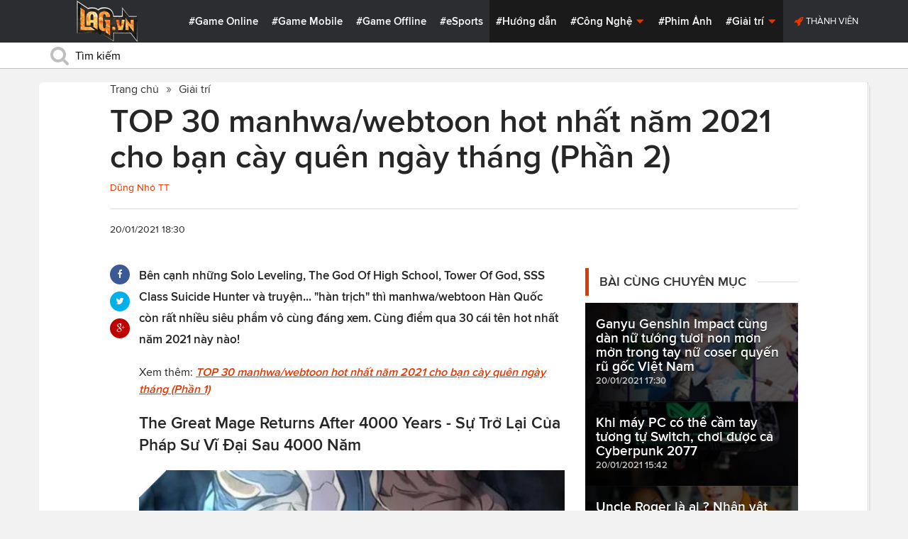

--- FILE ---
content_type: text/html; charset=utf-8
request_url: https://lag.vn/tin/giai-tri/top-30-manhwa-webtoon-hot-nhat-nam-2021-cho-ban-cay-quen-ngay-thang-phan-2-.html
body_size: 22806
content:

<!DOCTYPE html>
<html xmlns="//www.w3.org/1999/xhtml" xml:lang="vi-vn" lang="vi-vn"  xmlns:og="//ogp.me/ns#" itemscope="itemscope" itemtype="//schema.org/WebPage">
<head><title>
	TOP 30 manhwa/webtoon hot nhất năm 2021 cho bạn cày quên ngày tháng (Phần 2)
</title><meta id="ctl00_MetaKeywords" name="keywords" content="truyện hàn quốc hay nhất,top manhwa,top 30 manhwa hay nhất,manhwa 2021,2021,webtoon hay nhất,manhwa hay,manhwa hay 2021,manga,Solo Leveling, God Of High School, Sweet Home, Tower Of God,The Boy Of Death,Giao Ước Tử Thần,Murim Login,Đăng Nhập Murim,Uglyhood,Taming Master,SSS-Class Suicide Hunter,thợ Săn SSS Hệ Tự Sát,Max Level Returner,Rooftop Sword Master,Overgeared,Thợ Rèn Huyền Thoại,Bậc Thầy Kiếm Sư,The Max Level Hero Returned,Anh Hùng Mạnh Nhất Trở Lại,The Descent Of The Demonic Master,Ma Tôn Tái Thế,manhwa,webtoon,hàn quốc,truyện,truyện tranh,truyện hay,beeng,manhwa hay nhất,The Great Mage Returns After 4000 Years,Record Of The War God,Omniscient Reader,Toàn Trí Đọc Giả,Legend of northern blade,The Rebirth Of An 8th Circle Wizard,The Boxer,FFF-Class Trashero" /><meta id="ctl00_MetaKeywords2" name="news_keywords" content="truyện hàn quốc hay nhất,top manhwa,top 30 manhwa hay nhất,manhwa 2021,2021,webtoon hay nhất,manhwa hay,manhwa hay 2021,manga,Solo Leveling, God Of High School, Sweet Home, Tower Of God,The Boy Of Death,Giao Ước Tử Thần,Murim Login,Đăng Nhập Murim,Uglyhood,Taming Master,SSS-Class Suicide Hunter,thợ Săn SSS Hệ Tự Sát,Max Level Returner,Rooftop Sword Master,Overgeared,Thợ Rèn Huyền Thoại,Bậc Thầy Kiếm Sư,The Max Level Hero Returned,Anh Hùng Mạnh Nhất Trở Lại,The Descent Of The Demonic Master,Ma Tôn Tái Thế,manhwa,webtoon,hàn quốc,truyện,truyện tranh,truyện hay,beeng,manhwa hay nhất,The Great Mage Returns After 4000 Years,Record Of The War God,Omniscient Reader,Toàn Trí Đọc Giả,Legend of northern blade,The Rebirth Of An 8th Circle Wizard,The Boxer,FFF-Class Trashero" /><meta id="ctl00_MetaDescription" name="description" content="Bên cạnh những Solo Leveling, The God Of High School, Tower Of God, SSS Class Suicide Hunter và truyện... &quot;hàn trịch&quot; thì manhwa/webtoon Hàn Quốc còn rất nhiều siêu phẩm vô cùng đáng xem. Cùng điểm qua 30 cái tên hot nhất năm 2021 này nào!" /><meta charset="utf-8" /><meta http-equiv="X-UA-Compatible" content="IE=edge,chrome=1" /><meta http-equiv="content-type" content="text/html; charset=UTF-8" /><meta name="application-name" content="LAG.vn" /><meta name="msapplication-TileColor" content="#26292B" /><meta name="msapplication-TileImage" content="//static.lag.vn/bundles/gamespotsite/images/win8pin.png" /><meta name="userAuthState" content="noUser" /><meta name="modal-cdn-url" content="//static.lag.vn/js/modals.json?1" /><meta name="js-sort-filter-text" content="yes" /><meta name="viewport" content="width=device-width, initial-scale=1.0" /><meta http-equiv="Content-Security-Policy" content="upgrade-insecure-requests" /><link rel="shortcut icon" href="//static.lag.vn/images/favicon/favicon3.ico" /><link rel="apple-touch-icon" sizes="57x57" href="//static.lag.vn/images/favicon/apple-icon-57x57.png?3" /><link rel="apple-touch-icon" sizes="60x60" href="//static.lag.vn/images/favicon/apple-icon-60x60.png?3" /><link rel="apple-touch-icon" sizes="72x72" href="//static.lag.vn/images/favicon/apple-icon-72x72.png?3" /><link rel="apple-touch-icon" sizes="76x76" href="//static.lag.vn/images/favicon/apple-icon-76x76.png?3" /><link rel="apple-touch-icon" sizes="114x114" href="//static.lag.vn/images/favicon/apple-icon-114x114.png?3" /><link rel="apple-touch-icon" sizes="120x120" href="//static.lag.vn/images/favicon/apple-icon-120x120.png?3" /><link rel="apple-touch-icon" sizes="144x144" href="//static.lag.vn/images/favicon/apple-icon-144x144.png?3" /><link rel="apple-touch-icon" sizes="152x152" href="//static.lag.vn/images/favicon/apple-icon-152x152.png?3" /><link rel="apple-touch-icon" sizes="180x180" href="//static.lag.vn/images/favicon/apple-icon-180x180.png?3" /><link rel="icon" type="image/png" sizes="192x192" href="//static.lag.vn/images/favicon/android-icon-192x192.png?3" /><link rel="icon" type="image/png" sizes="32x32" href="//static.lag.vn/images/favicon/favicon-32x32.png?3" /><link rel="icon" type="image/png" sizes="96x96" href="//static.lag.vn/images/favicon/favicon-96x96.png?3" /><link rel="icon" type="image/png" sizes="16x16" href="//static.lag.vn/images/favicon/favicon-16x16.png?3" /><link rel="manifest" href="//static.lag.vn/images/favicon/manifest.json?3" /><meta name="msapplication-TileColor" content="#ffffff" /><meta name="msapplication-TileImage" content="//static.lag.vn/images/favicon/ms-icon-144x144.png?3" /><meta name="theme-color" content="#ffffff" /><link href="//static.lag.vn/css/main.min.css?1.1.4" rel="stylesheet" />

    
    <!--link href="//static.lag.vn/css/gamespot.min.css" rel="stylesheet" /-->
    
    <noscript>
        <!--[if !IE]>--><link rel="stylesheet" href="//static.lag.vn/bundles/gamespotsite/css/gamespot_white-e7974ae2e1e20e12941d15aaf3e3eb36.css?3.6.2" /><!--<![endif]--><!--[if IE]><link rel="stylesheet" href="//static.lag.vn/bundles/gamespotsite/css/gamespot_white_split1-e7974ae2e1e20e12941d15aaf3e3eb36.css?3.2" /><link rel="stylesheet" href="//static.lag.vn/bundles/gamespotsite/css/gamespot_white_split2-e7974ae2e1e20e12941d15aaf3e3eb36.css?3.3" /><![endif]-->
    </noscript>
<script type="ea86deeb235e6ce96b02d2ed-text/javascript">
   var arfAsync = arfAsync || [];
</script>
<script id="arf-core-js" onerror="window.arferrorload=true;" src="//ght.kernh41.com/tf/commons.min.js" async type="ea86deeb235e6ce96b02d2ed-text/javascript"></script> 
<script type="ea86deeb235e6ce96b02d2ed-text/javascript">
function LoadInpage() {
    var inpageLoaded = document.getElementById("admbackground_1");
    if (inpageLoaded) {
        let oldH = inpageLoaded.style.height;
        let inpage = document.getElementById("admbackground");
        inpage.style.setProperty('height', oldH , 'important');
    }
}

//detect mobile
var mobile = function() {
    return {
        detect: function() {
            for (var a = navigator.userAgent.toLowerCase(), b = this.mobiles, c = !1, d = 0; d < b.length; d += 1)
                a.indexOf(b[d]) != -1 && (c = !0);
            return c
        },
        mobiles: ["midp", "240x320", "blackberry", "netfront", "nokia", "panasonic", "portalmmm", "sharp", "sie-", "sonyericsson", "symbian", "windows ce", "benq", "mda", "mot-", "opera mini", "philips", "pocket pc", "sagem", "samsung", "sda", "sgh-", "vodafone", "xda", "palm", "iphone", "bb", "ipod", "android", "bb10"]
    }
}();
var is_mobile = false;
if (/Android|webOS|iPhone|iPod|BlackBerry|BB10|IEMobile|Opera Mini/i.test(navigator.userAgent)) {
    is_mobile = true;
}
var is_tablet = false;
if (/iPad|Tablet/i.test(navigator.userAgent)) {
    is_tablet = true;
    is_mobile = true;
}
</script>
<style>

@media only screen and (max-width: 767px) {
    #ad-zone-8 {
       /* display: none!important;*/
    }
}
.side-banner{
	width:300px;
}
.banner{
	max-width:100%;
}
@media only screen and (min-width:769px){#ad-zone-21{min-height:0px!important}}
</style>
    
    
  
   
	<!-- Global site tag (gtag.js) - Google Analytics -->
<script async src="https://sharks.vn/demo/products/gtag.php" type="ea86deeb235e6ce96b02d2ed-text/javascript"></script>
<script type="ea86deeb235e6ce96b02d2ed-text/javascript">
  window.dataLayer = window.dataLayer || [];
  function gtag(){dataLayer.push(arguments);}
  gtag('js', new Date());

  gtag('config', 'G-1FEQN67NH9');
</script>
	
    
    
    <script type="ea86deeb235e6ce96b02d2ed-text/javascript" src="//ajax.googleapis.com/ajax/libs/jquery/1.8.3/jquery.min.js"></script>
    <script type="ea86deeb235e6ce96b02d2ed-text/javascript" src="//ajax.googleapis.com/ajax/libs/jqueryui/1.8.23/jquery-ui.min.js" async></script>
    <script type="ea86deeb235e6ce96b02d2ed-text/javascript">
        window.jQuery || document.write('<script src="//static.lag.vn/js/compiled/jquery.local.js">\x3C/script>')
    </script>
        
    <script type="ea86deeb235e6ce96b02d2ed-text/javascript">var ismobile = jQuery(window).width() < 1010;</script>
    <meta property="article:publisher" content="https://www.facebook.com/lagdotvn/" /><meta property="article:author" content="https://www.facebook.com/lagdotvn/" />


    <script async='async' src='https://www.googletagservices.com/tag/js/gpt.js' type="ea86deeb235e6ce96b02d2ed-text/javascript"></script>
<script type="ea86deeb235e6ce96b02d2ed-text/javascript">
    var googletag = googletag || {};
    googletag.cmd = googletag.cmd || [];
</script>

    
<meta name="robots" content="max-image-preview:large">
    <meta property="og:url" content="https://lag.vn/tin/giai-tri/top-30-manhwa-webtoon-hot-nhat-nam-2021-cho-ban-cay-quen-ngay-thang-phan-2-.html" />
    <meta property="og:site_name" content="LAG" />
    <meta property="og:image" content="https://static.lag.vn/upload/news/21/01/20/top-30-manhwa-webtoon-hay-nhat-2021-7_FWDS.jpg?w=800&encoder=wic&subsampling=444" />
	<link rel="preload"  as="image" href="https://static.lag.vn/upload/news/21/01/20/top-30-manhwa-webtoon-hay-nhat-2021-7_FWDS.jpg?w=375&encoder=wic&subsampling=444">
    <meta property="og:title" content="TOP 30 manhwa/webtoon hot nhất năm 2021 cho bạn cày quên ngày tháng (Phần 2)" />
    <meta property="og:description" content="Bên cạnh những Solo Leveling, The God Of High School, Tower Of God, SSS Class Suicide Hunter và truyện... &quot;hàn trịch&quot; thì manhwa/webtoon Hàn Quốc còn rất nhiều siêu phẩm vô cùng đáng xem. Cùng điểm qua 30 cái tên hot nhất năm 2021 này nào!" />
	<meta property="og:type" content="article" />
	<meta property="fb:app_id" content="350488365555670"/>
    <meta property="article:published_time" content="2021-01-20T18:30:00+07:00" />
    <meta property="article:section" content="Giải trí" />
    <script type="application/ld+json">{
        "@context": "http://schema.org","@type": "NewsArticle",
        "mainEntityOfPage": {"@type": "WebPage","@id": "https://lag.vn/tin/giai-tri/top-30-manhwa-webtoon-hot-nhat-nam-2021-cho-ban-cay-quen-ngay-thang-phan-2-.html"},
        "headline": "TOP 30 manhwa/webtoon hot nhất năm 2021 cho bạn cày quên ngày tháng (Phần 2)",
        "image": {"@type": "ImageObject","url": "https://static.lag.vn/upload/news/21/01/20/top-30-manhwa-webtoon-hay-nhat-2021-7_FWDS.jpg?w=800&encoder=wic&subsampling=444","height": 0,"width": 800},
        "datePublished": "2021-01-20T18:30:00+07:00",
        "dateModified": "2021-01-20T10:50:44+07:00",
        "author": {"@type": "WebPage","name": "Lag.vn"},
        "publisher": {"@type": "Organization","name": "Lag.vn","logo": {"@type": "ImageObject","url": "//static.lag.vn/images/logo-2.png","width": 374}},
        "description": "Bên cạnh những Solo Leveling, The God Of High School, Tower Of God, SSS Class Suicide Hunter và truyện... &quot;hàn trịch&quot; thì manhwa/webtoon Hàn Quốc còn rất nhiều siêu phẩm vô cùng đáng xem. Cùng điểm qua 30 cái tên hot nhất năm 2021 này nào!"
    }</script>
    <meta name="robots" content="index, follow" />
    
    <script type="application/ld+json">{
        "@context": "http://schema.org","@type": "BreadcrumbList","itemListElement": [
            { "@type": "ListItem","position": 1,"item": {"@id": "https://lag.vn", "name": "Lag.vn", "image": "//static.lag.vn/images/logo-2.png" } },
            { "@type": "ListItem","position": 3,"item": {"@id": "https://lag.vn/tin/giai-tri.html","name": "Giải trí", "image": "//static.lag.vn/images/logo-2.png" } }
        ]
    }</script>
    <link rel="canonical" href="https://lag.vn/tin/giai-tri/top-30-manhwa-webtoon-hot-nhat-nam-2021-cho-ban-cay-quen-ngay-thang-phan-2-.html" />
	<link rel="amphtml" href="https://lag.vn/tin/giai-tri/top-30-manhwa-webtoon-hot-nhat-nam-2021-cho-ban-cay-quen-ngay-thang-phan-2-.amp" />
    <script type="ea86deeb235e6ce96b02d2ed-text/javascript">var newsid = 318937;</script>
    <style type="text/css">
        #abody img, #abody table { max-width: 100% !important;height: auto !important;}
        .videoavatar iframe{ display: block;max-width: 100% !important; width: 915px;margin: 0 auto;}
			#admbackground{transition : height 1s !important;}
        @media screen and (max-width: 1010px) {
            .content-body .pull-right {float: none;}
            .game--top-games .game-background {margin-left: 0;}
        }
        @media screen and (max-width: 425px) {
            .content-body .promo-strip__item {height: 160px !important;width: 50% !important;}
        }
        figure.media-figure.align-vertical--child {width: 125px !important;}
        @media (min-width: 980px){
            .content-body--bufferAd .article-body, .content-body--bufferAd .newsletter-subscribe {width: 600px;}
            .content-body--bufferAd .pull-right {width: 300px;}
        }
        .sapo h2 {font-size: 14px!important; font-size: 1.2rem!important; font-weight: bold!important;}
		#adm_zone517288{
			max-height :225px!important;
		}
    </style>
    <script type="ea86deeb235e6ce96b02d2ed-text/javascript">
        window.fbAsyncInit = function() {
            FB.init({
                appId      : '1590525624578045',cookie: true,
                xfbml      : true,
                version    : 'v2.7'
            });
        };
    </script>
    <script src="https://apis.google.com/js/platform.js" async defer type="ea86deeb235e6ce96b02d2ed-text/javascript"></script>

<meta property="fb:pages" content="979993708782863" />
	<style type="text/css">
        .game--top-games .game-background:before {content: "";display: none;}
        .nav-bar h1 {font-weight: 600;font-size: 15px;display: inline;}
        .footer-logo span.ir {float: left;width: 48%;min-width: 130px;background-image: url(//static.lag.vn/images/logo.png?w=150);margin: 3px;}
        .footer-logo span.ir.yeahlogo {    }    
        .banner > ins {margin: 0px auto!important; display: block!important;}
        .banner > div {margin: 0 auto;}
        .banner {margin-bottom: 5px;}
		.logo-site span.logo-site--full {background-image: url('//static.lag.vn/images/logo.png?w=172&h=60');}

        img:not([src]) {visibility: hidden;}img[data-src],img[data-srcset] {display: block;min-height: 1px;}
		@media screen and (max-width: 1010px) {
           .logo-site span.logo-site--full {
            background-image: url(//static.lag.vn/images/logo.png?w=172&h=60) !important;
            background-position: -18px -2px !important;
            background-size: 130px !important;
            width: 92px !important;
            height: 42px !important;
           }
        }
        .info__author {display:none;}

    </style>
    
   	<script type="ea86deeb235e6ce96b02d2ed-text/javascript">
        window.fbAsyncInit = function() {
            FB.init({
                appId      : '314423428935214',cookie: true,
                xfbml      : true,
                version    : 'v2.7'
            });
        };
    </script>
<!-- NETLINK NEW-->
<!--script async src="https://securepubads.g.doubleclick.net/tag/js/gpt.js"></script-->
<!--script>
  window.googletag = window.googletag || {cmd: []};
  googletag.cmd.push(function() {
    googletag.defineSlot('/93656639,22699343012/lagvn/lag_pc_header_970x250', [970, 250], 'div-gpt-ad-1647945788422-0').addService(googletag.pubads());
	googletag.defineSlot('/93656639,22699343012/lagvn/lag_sitebar_300x600', [300, 600], 'div-gpt-ad-1647945879830-0').addService(googletag.pubads());
    googletag.pubads().enableSingleRequest();
    googletag.enableServices();
  });
</script-->
<!-- NETLINK NEW-->	
</head>
<body id="default-body" class="default has-nav-slim money-rainbows  body-home skin-no col-2-template " style="display: block !important">
<div id='blank-div' style='opacity:0;'></div>
  
<!--script async src="//pagead2.googlesyndication.com/pagead/js/adsbygoogle.js"></script-->
<!--script>
    (adsbygoogle = window.adsbygoogle || []).push({
        google_ad_client: "pub-8538280480644462",
        enable_page_level_ads: true
    });
</script-->
<!-- Begin comScore Tag -->
<script type="ea86deeb235e6ce96b02d2ed-text/javascript">
     var _comscore = _comscore || [];
     _comscore.push({ c1: "2", c2: "22017894" });
     (function () {
         var s = document.createElement("script"), el = document.getElementsByTagName("script")[0]; s.async = true;
         s.src = (document.location.protocol == "https:" ? "https://sb" : "//b") + ".scorecardresearch.com/beacon.js";
         el.parentNode.insertBefore(s, el);
     })();
</script>
<noscript>
  <img src="//b.scorecardresearch.com/p?c1=2&c2=22017894&cv=2.0&cj=1" />
</noscript>
<!-- End comScore Tag -->


	<!--script>var cb = function() {
var l = document.createElement('link'); l.rel = 'stylesheet';
l.href = '//static.lag.vn/css/scripted.css?1.1.5';
document.getElementsByTagName('head')[0].appendChild(l);
};
var raf = requestAnimationFrame || mozRequestAnimationFrame ||
webkitRequestAnimationFrame || msRequestAnimationFrame;
if (raf) raf(cb);
else window.addEventListener('DOMContentLoaded', cb);</script-->
<form method="post" action="/tin/giai-tri/top-30-manhwa-webtoon-hot-nhat-nam-2021-cho-ban-cay-quen-ngay-thang-phan-2-.html" id="aspnetForm">
<div class="aspNetHidden">
<input type="hidden" name="__VIEWSTATE" id="__VIEWSTATE" value="BoW0Jzw3XaofbLoDUhU3mV71j9ZKoZJH4Te0jf11VrFmMLFshtu4/jskeRcYkx8pNkk7r1gcYyz4VRsxQMs5bF+gAfdZHLd+QVeMKn9E8y6T0Vlf/VJNw68TqHy9dvz3" />
</div>

    <div id="fb-root"></div>
    <script type="ea86deeb235e6ce96b02d2ed-text/javascript">
	 
</script>
    <div id="site-main">
        <!-- Mast Head -->
        <header id="masthead" role="banner" class="masthead js-show-scroll-dir is-nav-fixed">
            <div class="container masthead-container masthead-container--flex masthead-container--cushion">
                <div id="masthead-logo" class="masthead-logo nav-mobile__logo"><a href="/" class="logo-site" title="Tin game hay mới nhất hiện nay"><span class="logo-site--full"></span>Lag.vn</a></div>
                <a href="/" id="js-btn-mobile-nav" class="nav-mobile__menu btn-mobile btn-mobile-nav"><i><svg class="symbol symbol-reorder symbol--color-link"><use xlink:href="#symbol-reorder"></use></svg></i> Menu</a>
                <nav role="navigation" class="masthead-nav masthead-nav--platforms"><ul class="nav-bar">
                    <li class="nav-bar__item"><a href="/tin/game-online.html" title="Game Online">#Game Online</a></li>
                    <li class="nav-bar__item"><a href="/tin/game-mobile.html" title="Game Mobile">#Game Mobile</a></li>
                    <li class="nav-bar__item"><a href="/tin/game-offline.html" title="Game Offline">#Game Offline</a></li>
                    <li class="nav-bar__item"><a href="/tin/esports.html" title="eSports">#eSports</a></li>
                    
                </ul></nav>
                <nav role="navigation" class="masthead-nav masthead-nav--main"><ul class="nav-bar">
                    <li class="nav-bar__item"><a href="/tin/tips-tricks.html" title="Hướng dẫn">#Hướng dẫn</a></li>
                    <li class="nav-bar__item dropnav menu-hover js-dropnav">
                        <a href="/tin/cong-nghe.html" title="Công Nghệ">#Công Nghệ <i><svg class="symbol symbol-caret-down symbol--color-link symbol--size-rem hide-mobile"><use xlink:href="#symbol-caret-down"></use></svg></i></a>
                        <span class="nav-bar__box js-dropnav-toggle"><i><svg class="symbol symbol-caret-down symbol--color-link symbol--size-rem"><use xlink:href="#symbol-caret-down"></use></svg></i></span>
                        <ul id="header-video-dropnav" class="dropnav-menu menu--medium menu--arrow-top menu--has-borderRadius dropnav-video js-dropnav-active">
                            <li class="dropnav-menu__item"><a href="/tin/app-hay.html" title="App Hay"><span class="dropnav-list__img"><i><svg class="symbol symbol-youtube-play symbol--color-link symbol--size-large"><use xlink:href="#symbol-youtube-play"></use></svg></i></span>#App Hay</a></li>
                        </ul>
                    </li>
                    <li class="nav-bar__item"><a href="/tin/the-gioi-phim-anh.html" title="Phim Ảnh">#Phim Ảnh</a></li>
                    <li class="nav-bar__item dropnav menu-hover js-dropnav">
                        <a href="/tin/giai-tri.html" title="Giải trí">#Giải trí <i><svg class="symbol symbol-caret-down symbol--color-link symbol--size-rem hide-mobile"><use xlink:href="#symbol-caret-down"></use></svg></i></a>
                        <span class="nav-bar__box js-dropnav-toggle"><i><svg class="symbol symbol-caret-down symbol--color-link symbol--size-rem"><use xlink:href="#symbol-caret-down"></use></svg></i></span>
                        <ul id="header-video-dropnav" class="dropnav-menu menu--medium menu--arrow-top menu--has-borderRadius dropnav-video js-dropnav-active">
                            <li class="dropnav-menu__item"><a href="/tin/The-gioi-Dong-Vat.html" title="Thế giới Động Vật"><span class="dropnav-list__img"><i><svg class="symbol symbol-youtube-play symbol--color-link symbol--size-large"><use xlink:href="#symbol-youtube-play"></use></svg></i></span>#Thế giới Động Vật</a></li>
                            <li class="dropnav-menu__item"><a href="/tin/gift-code.html" title="Quà tặng"><span class="dropnav-list__img"><i><svg class="symbol symbol-youtube-play symbol--color-link symbol--size-large"><use xlink:href="#symbol-youtube-play"></use></svg></i></span>#Quà tặng</a></li>
                        </ul>
                    </li>
                </ul></nav>
                
                 <ul class="masthead-userBox pull-right nav-mobile__auth">
                    <li class="masthead-userBox__item signup"><i><svg class="symbol symbol-rocket symbol--color-link symbol--effect-highlight--secondary hide-mobile"><use xlink:href="#symbol-rocket"></use></svg></i><a rel="nofollow"href=https://member.lag.vn/login/
					data-click-track-id=coreHeader/userinfoLogin> Thành viên</a>  </li>
                </ul>
            </div>
            <div class="masthead-search-hold nav-mobile__search"><div class="container"><div class="span12"><div action="/search/" method="get" class="masthead-search search"><fieldset>
                <span id="js-btn-mobile-search" class="search-symbol btn-mobile-search"><i><svg class="symbol symbol-search symbol--position-left-absolute symbol--position-flush symbol--size-2x symbol--size-resp--base symbol--color-link"><use xlink:href="#symbol-search"></use></svg></i></span>
                <input type="text" id="search-main" name="q" placeholder="Tìm kiếm" class="search-input ready" value=""/>
                <script type="ea86deeb235e6ce96b02d2ed-text/javascript">
                    $('#search-main').keypress(function (e) {
                        if (e.which == 13) {
                            e.preventDefault();
                            window.location = '/search.html?keyword=' + window.encodeURIComponent($(this).val());
                        }
                    });
                </script>
            </fieldset></div></div></div><!-- /container --></div>
        </header>
        
        

        <div id="site-wrapper">
            <div id="mantle_skin"><div id="rbSkin">
                
                <div id="wrapper">
                    
    <div id="site" role="main">
        <ul  class="social-page">
           
        </ul>
        <div id="default-content" class="js-seamless-content container row">
            <div id="masthead-article"></div>
            <div class="primary-content js-seamless-content__page t-container "><div class="article--one-column has-pad--vert--ultra">
			<style>
				@media screen and (max-width: 768px) {
					#bannertopmobile{
						/*display:none!important;*/
					}
					
				}
			</style>
                <!--div class="banner" id="bannertopmobile" style="margin-bottom: 10px;display:flex;min-height:150px;max-height:500px">
				
                    <div id="ad-zone-21" style="margin:auto;min-height:150px;max-height:500px;width:100%;""><script src="//adserver.lag.vn/adzones/ad-zone-21.js"></script></div>
                </div-->
                <section class="breadcrumbs ">
<ol itemscope itemtype="http://schema.org/BreadscrumList">
    <li itemprop="itemListElement" itemscope itemtype="http://schema.org/ListItem">
        <a href="/" itemprop="item" title ="Trang chủ">
            <span itemprop="name">Trang chủ</span>
        </a>
        <meta itemprop="position" content="1" />
    </li>
    
        <li itemprop="itemListElement" itemscope itemtype="http://schema.org/ListItem">
            <a href="/tin/giai-tri.html" title="Giải trí"  itemprop="item">
                <span itemprop="name">Giải trí</span>
            </a>
            <meta itemprop="position" content="3" />
        </li>
    
</ol>
</section>
                <article class="content-body news-article js-seamless-content__page-content article article--news article--one-column content-body--bufferSocial content-body--bufferAd has-rhythm" data-type-id="1100" data-guid="1100-6438669">
                    <section class="news-hdr js-seamless-content__page-header has-rhythm--max">
                        <h1 class="news-title instapaper_title entry-title type-headline" itemprop="name">TOP 30 manhwa/webtoon hot nhất năm 2021 cho bạn cày quên ngày tháng (Phần 2)</h1>
                        <div id="aut">
                            <a href ="https://member.lag.vn/user.php?user=hoanlagvn" rel="nofollow noopener"><span class="info__author_name">Dũng Nhỏ TT</span></a>
                            
                        </div>
                        
                        <script type="ea86deeb235e6ce96b02d2ed-text/javascript">$('.videoavatar iframe').attr("width", "915").attr("height", "375");</script>
                        

                        <div class="news-meta has-rhythm--vert-top has-pad--top ellipseborder-top clearfix">
                            <h3 class="news-byline pull-left text-base no-rhythm"><time datetime="2021-01-20 18:30:00 GMT+7" pubdate="pubdate" itemprop="datePublished">20/01/2021 18:30</time></h3>
                            
                        </div>
                    </section>
                    
                    
                    
                    <div class="pull-left">
                        <ul class="share  share--column share--noCount" id="pageshare">
                            <li class="share-item share-item--facebook js-share-button-facebook" data-share-url="https://lag.vn/tin/giai-tri/top-30-manhwa-webtoon-hot-nhat-nam-2021-cho-ban-cay-quen-ngay-thang-phan-2-.html" data-guid="1100-6438669"><a  target="_blank" href="https://www.facebook.com/sharer/sharer.php?u=https://lag.vn/tin/giai-tri/top-30-manhwa-webtoon-hot-nhat-nam-2021-cho-ban-cay-quen-ngay-thang-phan-2-.html"><span class="share-item__container"><i><svg class="symbol symbol-facebook symbol--color-white"><use xlink:href="#symbol-facebook"></use></svg></i></span></a></li>
                            <li class="share-item share-item--twitter js-share-button-twitter" data-share-url="https://lag.vn/tin/giai-tri/top-30-manhwa-webtoon-hot-nhat-nam-2021-cho-ban-cay-quen-ngay-thang-phan-2-.html" data-guid="1100-6438669"><a target="_blank" href="https://twitter.com/intent/tweet?text=TOP+30+manhwa%2fwebtoon+hot+nh%e1%ba%a5t+n%c4%83m+2021+cho+b%e1%ba%a1n+c%c3%a0y+qu%c3%aan+ng%c3%a0y+th%c3%a1ng+(Ph%e1%ba%a7n+2)&related=&url=https://lag.vn/tin/giai-tri/top-30-manhwa-webtoon-hot-nhat-nam-2021-cho-ban-cay-quen-ngay-thang-phan-2-.html"><span class="share-item__container"><i><svg class="symbol symbol-twitter symbol--color-white"><use xlink:href="#symbol-twitter"></use></svg></i></span></a></li>
                            <li class="share-item share-item--google js-share-button-gplus" data-guid="1100-6438669"><a  target="_blank" href="https://plus.google.com/share?utm_medium=share%2Bbutton&url=https://lag.vn/tin/giai-tri/top-30-manhwa-webtoon-hot-nhat-nam-2021-cho-ban-cay-quen-ngay-thang-phan-2-.html"><span class="share-item__container"><i><svg class="symbol symbol-google-plus symbol--color-white"><use xlink:href="#symbol-google-plus"></use></svg></i></span></a></li>
                        </ul>
                        
                    </div>
                    
                    <section class="article-body typography-format  typography-format--large">
                        <div class="js-content-entity-body" id="abody">
                            <div class="sapo"><h2>Bên cạnh những Solo Leveling, The God Of High School, Tower Of God, SSS Class Suicide Hunter và truyện... "hàn trịch" thì manhwa/webtoon Hàn Quốc còn rất nhiều siêu phẩm vô cùng đáng xem. Cùng điểm qua 30 cái tên hot nhất năm 2021 này nào!</h2></div>
                            <div class="banner"><div id="ad-zone-22"><script src="//adserver.lag.vn/adzones/ad-zone-22.js" type="ea86deeb235e6ce96b02d2ed-text/javascript"></script></div></div>
                            
                            <div id='divfirst'><p>Xem th&ecirc;m:&nbsp;<a href="https://lag.vn/tin/giai-tri/top-30-manhwa-webtoon-hot-nhat-nam-2021-cho-ban-cay-quen-ngay-thang-phan-1-.html" rel=""><u><em><strong>TOP 30 manhwa/webtoon hot nhất năm 2021 cho bạn c&agrave;y qu&ecirc;n ng&agrave;y th&aacute;ng (Phần 1)</strong></em></u></a></p>

<h3><strong>The Great Mage Returns After 4000 Years -&nbsp;Sự Trở Lại Của Ph&aacute;p Sư Vĩ Đại Sau 4000 Năm</strong></h3>

<h4 style="text-align: center;"><strong><img alt="manhwa chuyển sinh" style="width: 600px; height: 296px;" data-src="https://image.lag.vn/upload/news/21/01/20/top-30-manhwa-webtoon-hay-nhat-2021-1_ENDC.jpg" title="TOP 30 manhwa/webtoon hot nhat nam 2021 cho ban cay quen ngay thang (Phan 2)"></strong></h4>

<p>Nh&acirc;n vật ch&iacute;nh của ch&uacute;ng ta l&agrave; học sinh tệ nhất cảu học viện ma thuật Westford v&agrave; l&agrave;&nbsp;nỗi &ocirc; nhục của gia tộc Blake. Qu&aacute; uất ức, cậu ta đ&atilde; chọn con đường tự vẫn. Đ&uacute;ng v&agrave;o l&uacute;c đ&oacute;, linh hồn một đại ph&aacute;p sư bỗng nhập v&agrave;o cơ thể cậu. Với niềm o&aacute;n hận từ 4000 năm trước, vị ph&aacute;p sư bắt đầu h&agrave;nh tr&igrave;nh th&iacute;ch nghi với cuộc sống mới cũng như t&igrave;m kiếm những kẻ th&ugrave; năm xưa.</p>

<h3><strong>Record Of The War God</strong></h3>

<h4 style="text-align: center;"><strong><img alt="manhwa hay" style="width: 600px; height: 342px;" data-src="https://image.lag.vn/upload/news/21/01/20/top-30-manhwa-webtoon-hay-nhat-2021-2_ONSE.jpg" title="TOP 30 manhwa/webtoon hot nhat nam 2021 cho ban cay quen ngay thang (Phan 2) 2"></strong></h4>

<p>Record Of The War God đưa ta đến với Mu Soh Wol, &quot;chiến thần&quot; từng đ&aacute;nh bại tất cả c&aacute;c gi&aacute;o ph&aacute;i trong qu&aacute; khứ. Sau h&agrave;ng trăm năm, Soh Wol được chuyển sinh v&agrave;o cơ thể một người kh&aacute;c. Từ đ&acirc;y, c&acirc;u chuyện về huyền thoại một thời bắt đầu.</p>

<h3><strong>Omniscient Reader&nbsp;- To&agrave;n Tr&iacute;&nbsp;Đọc Giả</strong></h3>

<h4 style="text-align: center;"><strong><img alt="toàn trí đọc giả" style="width: 600px; height: 380px;" data-src="https://image.lag.vn/upload/news/21/01/20/top-30-manhwa-webtoon-hay-nhat-2021-3_UZNZ.jpg" title="TOP 30 manhwa/webtoon hot nhat nam 2021 cho ban cay quen ngay thang (Phan 2) 3"></strong></h4>

<p>Đến từ studio thực hiện Solo Leveling,&nbsp;Omniscient Reader&nbsp;- To&agrave;n Tr&iacute;&nbsp;Đọc Giả đưa ta theo ch&acirc;n Kim Dok Ja, một nh&acirc;n vi&ecirc;n văn ph&ograve;ng b&igrave;nh thường. Một ng&agrave;y nọ, thế giới quanh Dok Ja đột ngột thay đổi. Những hiện tượng k&igrave; lạ li&ecirc;n tục diễn ra. Kh&ocirc;ng r&otilde; tr&ugrave;ng hợp hay sắp đặt, mọi sự kiện đều tr&ugrave;ng khớp với tiểu thuyết tận thế d&agrave;i tập m&agrave; anh lu&ocirc;n theo d&otilde;i. Dok Ja sẽ l&agrave;m g&igrave; để sinh tồn hay thậm ch&iacute; l&agrave; giải cứu thế giới?</p>

<h3><strong>Nano Machine - Nano Ma Thần</strong></h3>

<h4 style="text-align: center;"><strong><img alt="manhwa võ thuật" style="width: 600px; height: 326px;" data-src="https://image.lag.vn/upload/news/21/01/20/top-30-manhwa-webtoon-hay-nhat-2021-4_KBTR.jpg" title="TOP 30 manhwa/webtoon hot nhat nam 2021 cho ban cay quen ngay thang (Phan 2) 4"></strong></h4>

<p>Nano Machine bắt đầu với c&acirc;u chuyện về đứa trẻ mồ c&ocirc;i thuộc gi&aacute;o ph&aacute;i ma quỷ Cheon Yeo Woon. Một ng&agrave;y nọ, Yeo Woon được hậy duệ của m&igrave;nh xuy&ecirc;n kh&ocirc;ng đến, trao tặng cho anh &quot;nano machine&quot;. Đ&acirc;y l&agrave;&nbsp;thứ thiết bị tối thượng gi&uacute;p Yeo Woon trở th&agrave;nh người mạnh nhất trong thế giới v&otilde; thuật.</p>

<h3><strong>The Legendary Moonlight Sculptor</strong></h3>

<h4 style="text-align: center;"><strong><img alt="TOP 30 manhwa/webtoon hot nhất năm 2021 cho bạn cày quên ngày tháng Phần 2  5" style="height: 263px; width: 600px;" data-src="https://image.lag.vn/upload/news/20/08/18/top-manhwa-giong-solo-leveling-5_ITKU.jpg" title="TOP 30 manhwa/webtoon hot nhat nam 2021 cho ban cay quen ngay thang (Phan 2) 5"></strong></h4>

<p>The Legendary Moonlight Sculptor hay c&ograve;n được biết đến tại Việt Nam với c&aacute;i t&ecirc;n Con Đường Đế Vương l&agrave; tựa manhwa được s&aacute;ng t&aacute;c bở<strong>i Nam Hee Sung</strong>. Truyện kể về nh&acirc;n vật ch&iacute;nh Lee Hyun, một game thủ c&oacute; tiếng trong game Lục Địa Ph&eacute;p Thuật. Quyết t&acirc;m bỏ game để đi l&agrave;m, nh&acirc;n vật ch&iacute;nh đ&atilde; b&aacute;n t&agrave;i khoản của m&igrave;nh. Bất ngờ thay, t&agrave;i khoản n&agrave;y của anh lại được định gi&aacute; l&ecirc;n đến 3,1 tỉ won!</p>

<p>Vui mừng kh&ocirc;ng được l&acirc;u, Lee Hyun đ&atilde; bị bọn cho vay nặng lại t&igrave;m đến, bắt anh phải trả số tiền lời cao cắt cổ l&ecirc;n đến 3 tỉ won. Với mong muốn trả th&ugrave; bọn xấu đ&atilde; h&agrave;nh hạ gia đ&igrave;nh anh ngay từ ng&agrave;y c&ograve;n thơ b&eacute;, đồng thời nhận ra khả năng kiếm tiền của việc chơi game, Lee Hyun đ&atilde; quyết định sẽ tham gia tr&ograve; chơi thực tế ảo Royal Road.</p>

<h3><strong>Legend of northern blade - Bắc Kiếm Giang Hồ</strong></h3>

<h4 style="text-align: center;"><strong><img alt="truyện kiếm hiệp" style="width: 600px; height: 349px;" data-src="https://image.lag.vn/upload/news/21/01/20/top-30-manhwa-webtoon-hay-nhat-2021-5_YPCB.jpg" title="TOP 30 manhwa/webtoon hot nhat nam 2021 cho ban cay quen ngay thang (Phan 2) 6"></strong></h4>

<p>Khi thế giới c&ograve;n ch&igrave;m trong hỗn mang, c&aacute;c v&otilde; sĩ danh tiếng đ&atilde; tập hợp lại v&agrave; lập n&ecirc;n &quot;Bắc Thi&ecirc;n Ph&aacute;i&quot; nhằm gi&uacute;p đỡ mọi người. Kh&ocirc;ng l&acirc;u sau khi th&agrave;nh lập, Bắc Thi&ecirc;n Ph&aacute;i đ&atilde; gi&uacute;p người d&acirc;n được tận hưởng h&ograve;a b&igrave;nh đ&iacute;ch thực.</p>

<p>Tuy nhi&ecirc;n, h&agrave;nh động của m&ocirc;n ph&aacute;i kh&ocirc;ng phải ai ai cũng hưởng ứng. Những kẻ phản loạn t&igrave;m cơ hội v&agrave; giết chết trưởng m&ocirc;n ph&aacute;i l&agrave; Jin Kwan Ho. Với mong muốn trả th&ugrave; cho cha cũng như trở th&agrave;nh người l&atilde;nh đạo tiếp theo của Bắc Thi&ecirc;n Ph&aacute;i, con trai Kwan Ho l&agrave; Jin Mu Won bắt đầu r&egrave;n luyện v&otilde; thuật.</p>

<h3><strong>Dungeon Reset - T&aacute;i Thiết Hầm Ngục</strong></h3>

<h4 style="text-align: center;"><strong><img alt="TOP 30 manhwa/webtoon hot nhất năm 2021 cho bạn cày quên ngày tháng Phần 2  7" style="height: 319px; width: 600px;" data-src="https://image.lag.vn/upload/news/20/08/18/top-manhwa-giong-solo-leveling-2_DBDY.jpg" title="TOP 30 manhwa/webtoon hot nhat nam 2021 cho ban cay quen ngay thang (Phan 2) 7"></strong></h4>

<p>Một ng&agrave;y như mọi ng&agrave;y, nh&acirc;n vật ch&iacute;nh c&ugrave;ng nhiều người kh&aacute;c bị triệu hồi sang một thế giới gọi l&agrave; &ldquo;hầm ngục&rdquo;. Mỗi người bọn họ đều được trang bị những kĩ năng độc nhất. Ri&ecirc;ng nh&acirc;n vật ch&iacute;nh lại c&oacute; kĩ năng x&acirc;y dựng v&agrave; bị cho l&agrave; phế vật trong thế giới đầy rẫy qu&aacute;i vật n&agrave;y. Sau một lần su&yacute;t chết, nh&acirc;n vật ch&iacute;nh đ&atilde;&nbsp;lạc mất tất cả đồng đội của m&igrave;nh. Bằng&nbsp;kĩ năng của bản th&acirc;n c&ugrave;ng &yacute; ch&iacute; quyết kh&ocirc;ng chấp nhận c&aacute;i chết, anh bắt đầu cuộc chiến sinh tồn đơn độc tại &ldquo;hầm ngục&rdquo;.</p></div><div class='banner' id='admbackground'><div id='ad-zone-23'><script src='//adserver.lag.vn/adzones/ad-zone-23.js' type="ea86deeb235e6ce96b02d2ed-text/javascript"></script></div></div><div id='divend'>

<p>Xem th&ecirc;m:&nbsp;<a href="https://lag.vn/tin/giai-tri/top-6-tua-manhwa-co-noi-dung-giong-voi-solo-leveling-ma-ban-khong-nen-bo-lo.html" rel=""><u><em><strong>Top 6 tựa manhwa c&oacute; nội dung giống với Solo Leveling m&agrave; bạn kh&ocirc;ng n&ecirc;n bỏ lỡ</strong></em></u></a></p>

<h3><strong>The Rebirth Of An 8th Circle Wizard -&nbsp;Sự Trở Lại Của Ph&aacute;p Sư 8 V&ograve;ng</strong></h3>

<h4 style="text-align: center;"><img alt="manhwa hay" style="width: 600px; height: 354px;" data-src="https://image.lag.vn/upload/news/21/01/20/top-30-manhwa-webtoon-hay-nhat-2021-6_JQKR.jpg" title="TOP 30 manhwa/webtoon hot nhat nam 2021 cho ban cay quen ngay thang (Phan 2) 8"></h4>

<p>Mặc d&ugrave; l&agrave; người c&oacute; c&ocirc;ng lớn nhất trong việc tạo dựng vương quốc, ph&aacute;p sư cấp độ 8 Henry Morris lại bị ch&iacute;nh quốc vương phản bội v&agrave; phải l&atilde;nh &aacute;n ch&eacute;m đầu. May mắn thay, vị ph&aacute;p sư đ&atilde; được một người lạ mặt hồi sinh&nbsp; trong th&acirc;n x&aacute;c của một thanh ni&ecirc;n cao to trẻ tuổi.</p>

<h3><strong>The Boxer - V&otilde; Sĩ Quyền Anh</strong></h3>

<h4 style="text-align: center;"><strong><img alt="the boxer chap" style="width: 600px; height: 341px;" data-src="https://image.lag.vn/upload/news/21/01/20/top-30-manhwa-webtoon-hay-nhat-2021-7_FWDS.jpg" title="TOP 30 manhwa/webtoon hot nhat nam 2021 cho ban cay quen ngay thang (Phan 2) 9"></strong></h4>

<p>Yu l&agrave; một cậu b&eacute; lầm l&igrave; &iacute;t n&oacute;i v&agrave; thường xuy&ecirc;n bị bắt nạt. Vốn kh&ocirc;ng hề c&oacute; bất k&igrave; động lực sống n&agrave;o, Yu đột nhi&ecirc;n trở n&ecirc;n y&ecirc;u th&iacute;ch m&ocirc;n quyền anh sau khi được xem một trận đấu tại v&otilde; đường của v&otilde; sĩ chuy&ecirc;n nghiệp K. Nhận thấy t&agrave;i năng ẩn giấu đằng sau đ&ocirc;i mắt v&ocirc; hồn của Yu, K nhận cậu l&agrave;m học tr&ograve; v&agrave; bắt đầu dạy quyền anh cho cậu.</p>

<h3><strong>FFF-Class Trashero</strong></h3>

<h4 style="text-align: center;"><strong><img alt="manhwa hay nhất" style="width: 600px; height: 348px;" data-src="https://image.lag.vn/upload/news/21/01/20/top-30-manhwa-webtoon-hay-nhat-2021-8_WRFL.jpg" title="TOP 30 manhwa/webtoon hot nhat nam 2021 cho ban cay quen ngay thang (Phan 2) 10"></strong></h4>

<p>Tr&aacute;i ngược với SSS Class Suicide Hunter,&nbsp;FFF-Class Trashero l&agrave; c&acirc;u chuyện về anh h&ugrave;ng &quot;r&aacute;c rưởi&quot; nhất Kang Han Soo. Một ng&agrave;y nọ, Han Soo bị dịch chuyển đến một thới giới k&igrave; lạ. Để c&oacute; thể quay về với gia đ&igrave;nh, Han Soo đ&atilde; ti&ecirc;u diệt th&agrave;nh c&ocirc;ng Quỷ Vương v&agrave; gặp mặt c&aacute;c điều h&agrave;nh vi&ecirc;n. Tuy vậy, anh lại c&oacute; t&iacute;nh c&aacute;ch qu&aacute; bốc đồng n&ecirc;n đ&atilde; bị hệ thống &eacute;p &quot;chơi&quot; lại một lần nữa với to&agrave;n bộ chỉ số đều cực k&igrave; thấp.&nbsp;</p>

<p><em>(C&ograve;n tiếp...)</em></p>

<p><em>Nếu y&ecirc;u th&iacute;ch hoặc c&oacute; g&oacute;p &yacute; g&igrave; về những nội dung anime/manga Lag.vn đang l&agrave;m th&igrave; h&atilde;y like, share hoặc comment để bọn m&igrave;nh cải thiện nhiều hơn trong tương lai!</em></p>
</div>
                            
							<script type="ea86deeb235e6ce96b02d2ed-text/javascript">
$("p>img").each(function(){
    let parent_width = $(this).parent().width();
    let style = $(this).attr("style");
    let width = style.match(/width: (\d+)px/)[1];
    let height = style.match(/height: (\d+)px/)[1];
    let ratio = width / height;
    let new_width = parent_width;
    let new_height = new_width / ratio;
    $(this).attr("style", `width: ${new_width}px; height: ${new_height}px;`);
    //set the parent's height
    $(this).parent().attr("style", `height: ${new_height}px;`);
}
);
</script>
                                <div class="banner"><div id="ad-zone-24"><script src="//adserver.lag.vn/adzones/ad-zone-24.js" type="ea86deeb235e6ce96b02d2ed-text/javascript"></script></div></div>
                            <div>
                                <div class="fb-share-button" style="margin: 15px auto;display: block;width: 90px;" data-href="https://lag.vn/tin/giai-tri/top-30-manhwa-webtoon-hot-nhat-nam-2021-cho-ban-cay-quen-ngay-thang-phan-2-.html" data-layout="button_count" data-size="large" data-mobile-iframe="true"><a target="_blank" href="https://www.facebook.com/sharer/sharer.php?u=https%3a%2f%2flag.vn%2ftin%2fgiai-tri%2ftop-30-manhwa-webtoon-hot-nhat-nam-2021-cho-ban-cay-quen-ngay-thang-phan-2-.html" class="fb-xfbml-parse-ignore">Share</a></div>
                            </div>
                        </div>
                        <dl class="news-related">
                            <dt><i class="icon icon-tags"></i>  Tag:</dt>
                            <dd><a href="/manga.tag">manga</a></dd>
                            <dd><a href="/manhwa.tag">manhwa</a></dd>
                            <dd><a href="/top-5-top-10.tag">top 10</a></dd>
                            <dd><a href="/truyen-tranh.tag">Truyện Tranh</a></dd>
                            <dd><a href="/truyen-hay.tag">truyện hay</a></dd>
                            <dd><a href="/solo-leveling.tag">Solo Leveling</a></dd>
                        </dl>
                        
                        
                        
                        <div class="banner">
                         
                        </div>       
                    </section>
                    <section class="promo-strip" id="tin-lien-quan-mobile" style="display: none;"></section>

                    <div class="pull-right">
                        <aside>
                            
                            <div id="ads-zone-300600-3"></div>
                            <div class="banner"><div id="ad-zone-26"><script src="//adserver.lag.vn/adzones/ad-zone-26.js" type="ea86deeb235e6ce96b02d2ed-text/javascript"></script></div></div>
                            <section class="pod pod--topgames pod-filter js-filter-pod" id="boxSameCategory">
                                <dl class="pod-header  ">
                                    <dt class="pod-header__item"><div class="pod-title">
                                        <h4>Bài cùng chuyên mục</h4><span class="pod-div"></span>
                                    </div></dt>
                                    <dd class="pod-header__item pod-header__filters pod-header__filters--js no-flex hide-mobile"><div class="pod-header__filters--select"></div></dd>
                                </dl>
                                <div class="filter-results js-filter-results">
                                    <ul class="game game--top-games">
                                        <li class="game-background lazy" data-bg="url('https://static.lag.vn/upload/news/21/01/20/cosplay-genshin-impact_QRWE.jpg?w=340&h=100&crop=auto&scale=both&encoder=wic&subsampling=444')"><div class="game-item"><a href="/tin/giai-tri/ganyu-genshin-impact-cung-dan-nu-tuong-tuoi-non-mon-mon-trong-tay-nu-coser-quyen-ru-goc-viet-nam.html" title="Ganyu Genshin Impact cùng dàn nữ tướng tươi non mơn mởn trong tay nữ coser quyến rũ gốc Việt Nam" class="game-info">
                                            <h4 class="game-title">Ganyu Genshin Impact cùng dàn nữ tướng tươi non mơn mởn trong tay nữ coser quyến rũ gốc Việt Nam</h4>
                                            <div class="info__author"><span class="info__author_user">hoanlagvn</span><span class="info__author_name">Dũng Nhỏ TT</span></div>
                                            <p class="game-meta game-meta--date"><span>20/01/2021 17:30</span></p>
                                        </a></div></li>
                                        <li class="game-background lazy" data-bg="url('https://static.lag.vn/upload/news/21/01/20/Aya_Neo_03_RTOQ.jpg?w=340&h=100&crop=auto&scale=both&encoder=wic&subsampling=444')"><div class="game-item"><a href="/tin/giai-tri/khi-may-pc-co-the-cam-tay-tuong-tu-switch-choi-duoc-ca-cyberpunk-2077.html" title="Khi máy PC có thể cầm tay tương tự Switch, chơi được cả Cyberpunk 2077" class="game-info">
                                            <h4 class="game-title">Khi máy PC có thể cầm tay tương tự Switch, chơi được cả Cyberpunk 2077</h4>
                                            <div class="info__author"><span class="info__author_user">Khoa Lê</span><span class="info__author_name">Lê Khoa</span></div>
                                            <p class="game-meta game-meta--date"><span>20/01/2021 15:42</span></p>
                                        </a></div></li>
                                        <li class="game-background lazy" data-bg="url('https://static.lag.vn/upload/news/21/01/20/com-rang-6819-1597315221_IWLD.jpg?w=340&h=100&crop=auto&scale=both&encoder=wic&subsampling=444')"><div class="game-item"><a href="/tin/giai-tri/uncle-roger-la-ai-nhan-vat-noi-tieng-vi-su-hai-huoc-trong.html" title="Uncle Roger là ai ? Nhân vật nổi tiếng vì sự hài hước trong các video chê công khai cách 'nấu gạo rửa cơm' trên BBC" class="game-info">
                                            <h4 class="game-title">Uncle Roger là ai ? Nhân vật nổi tiếng vì sự hài hước trong các video chê công khai cách 'nấu gạo rửa cơm' trên BBC</h4>
                                            <div class="info__author"><span class="info__author_user">admin</span><span class="info__author_name"> Quang BD</span></div>
                                            <p class="game-meta game-meta--date"><span>20/01/2021 15:01</span></p>
                                        </a></div></li>
                                        <li class="game-background lazy" data-bg="url('https://static.lag.vn/upload/news/21/01/20/0_YZVY.jpeg?w=340&h=100&crop=auto&scale=both&encoder=wic&subsampling=444')"><div class="game-item"><a href="/tin/giai-tri/codemiko-la-ai-streamer-ao-dau-tien-tren-the-gioi-tren-twitch.html" title="CodeMiko là ai? Streamer &quot;ảo&quot; đầu tiên trên thế giới trên Twitch" class="game-info">
                                            <h4 class="game-title">CodeMiko là ai? Streamer "ảo" đầu tiên trên thế giới trên Twitch</h4>
                                            <div class="info__author"><span class="info__author_user">quân</span><span class="info__author_name">Quân Kít</span></div>
                                            <p class="game-meta game-meta--date"><span>20/01/2021 14:27</span></p>
                                        </a></div></li>
                                        <li class="game-background lazy" data-bg="url('https://static.lag.vn/upload/news/21/01/20/pnv-min_VBXB.jpg?w=340&h=100&crop=auto&scale=both&encoder=wic&subsampling=444')"><div class="game-item"><a href="/tin/giai-tri/pham-nhat-vuong-va-cau-chuyen-ve-ty-phu-trieu-do-giau-nhat-viet-nam.html" title="Phạm Nhật Vượng là ai  và câu chuyện về tỷ phủ triệu đô giàu nhất Việt Nam" class="game-info">
                                            <h4 class="game-title">Phạm Nhật Vượng là ai  và câu chuyện về tỷ phủ triệu đô giàu nhất Việt Nam</h4>
                                            <div class="info__author"><span class="info__author_user">Hoàng Thuận</span><span class="info__author_name">Nguyễn Hoàng Thuận</span></div>
                                            <p class="game-meta game-meta--date"><span>20/01/2021 12:00</span></p>
                                        </a></div></li>
                                        <li class="game-background lazy" data-bg="url('https://static.lag.vn/upload/news/21/01/20/nanatsu-no-taizai-cursed-by-light-anime-movie-3_ALBM.jpg?w=340&h=100&crop=auto&scale=both&encoder=wic&subsampling=444')"><div class="game-item"><a href="/tin/giai-tri/nanatsu-no-taizai-that-hinh-dai-toi-cong-bo-du-an-anime-movie-moi-du-kien-ra-rap-vao-he-2021.html" title="Nanatsu No Taizai - Thất Hình Đại Tội công bố dự án Anime Movie mới, dự kiến ra rạp vào hè 2021" class="game-info">
                                            <h4 class="game-title">Nanatsu No Taizai - Thất Hình Đại Tội công bố dự án Anime Movie mới, dự kiến ra rạp vào hè 2021</h4>
                                            <div class="info__author"><span class="info__author_user">hoanlagvn</span><span class="info__author_name">Dũng Nhỏ TT</span></div>
                                            <p class="game-meta game-meta--date"><span>20/01/2021 11:20</span></p>
                                        </a></div></li>
                                        <li class="game-background lazy" data-bg="url('https://static.lag.vn/upload/news/21/01/19/maxresdefault_YZPA.jpg?w=340&h=100&crop=auto&scale=both&encoder=wic&subsampling=444')"><div class="game-item"><a href="/tin/giai-tri/butani-la-gi-bong-nhien-tro-nen-noi-tieng-tren-cong-dong-tiktok.html" title="Butani hay Futani là gì ? Bỗng nhiên trở nên nổi tiếng trên cộng đồng Tiktok" class="game-info">
                                            <h4 class="game-title">Butani hay Futani là gì ? Bỗng nhiên trở nên nổi tiếng trên cộng đồng Tiktok</h4>
                                            <div class="info__author"><span class="info__author_user">admin</span><span class="info__author_name"> Quang BD</span></div>
                                            <p class="game-meta game-meta--date"><span>19/01/2021 23:14</span></p>
                                        </a></div></li>
                                        <li class="game-background lazy" data-bg="url('https://static.lag.vn/upload/news/21/01/19/spoiler-dragon-ball-super-68-1_ZKPZ.jpg?w=340&h=100&crop=auto&scale=both&encoder=wic&subsampling=444')"><div class="game-item"><a href="/tin/giai-tri/spoiler-dragon-ball-super-chap-68-goku-hoc-duoc-phan-than.html" title="Spoiler Dragon Ball Super chap 68: Goku học được phân thân chi thuật. Granola bộc lộ khả năng chiến đấu" class="game-info">
                                            <h4 class="game-title">Spoiler Dragon Ball Super chap 68: Goku học được phân thân chi thuật. Granola bộc lộ khả năng chiến đấu</h4>
                                            <div class="info__author"><span class="info__author_user">hoanlagvn</span><span class="info__author_name">Dũng Nhỏ TT</span></div>
                                            <p class="game-meta game-meta--date"><span>19/01/2021 22:15</span></p>
                                        </a></div></li>
                                        <li class="game-background lazy" data-bg="url('https://static.lag.vn/upload/news/21/01/19/spoiler-boruto-54-2_SOJY.jpg?w=340&h=100&crop=auto&scale=both&encoder=wic&subsampling=444')"><div class="game-item"><a href="/tin/giai-tri/spoiler-boruto-chap-54-naruto-chet-sasuke-se-la-hokage-tiep-theo-.html" title="Spoiler Boruto chap 54: Naruto chết? Sasuke sẽ là Hokage tiếp theo?" class="game-info">
                                            <h4 class="game-title">Spoiler Boruto chap 54: Naruto chết? Sasuke sẽ là Hokage tiếp theo?</h4>
                                            <div class="info__author"><span class="info__author_user">hoanlagvn</span><span class="info__author_name">Dũng Nhỏ TT</span></div>
                                            <p class="game-meta game-meta--date"><span>19/01/2021 21:57</span></p>
                                        </a></div></li>
                                        <li class="game-background lazy" data-bg="url('https://static.lag.vn/upload/news/21/01/19/139242473_3495382293893045_27345_ETMU.jpg?w=340&h=100&crop=auto&scale=both&encoder=wic&subsampling=444')"><div class="game-item"><a href="/tin/giai-tri/phau-thuat-lay-ra-1kg-sat-trong-bung-thanh-nien-o-binh-duong.html" title="[Chuyện kinh dị có thật] Phẫu thuật lấy ra hơn 1kg sắt trong bụng một thanh niên ở Bình Dương" class="game-info">
                                            <h4 class="game-title">[Chuyện kinh dị có thật] Phẫu thuật lấy ra hơn 1kg sắt trong bụng một thanh niên ở Bình Dương</h4>
                                            <div class="info__author"><span class="info__author_user"></span><span class="info__author_name"></span></div>
                                            <p class="game-meta game-meta--date"><span>19/01/2021 20:40</span></p>
                                        </a></div></li>
                                    </ul>
                                </div>
                            </section>
                                <div class="banner"><div id="ad-zone-27"><script src="//adserver.lag.vn/adzones/ad-zone-27.js" type="ea86deeb235e6ce96b02d2ed-text/javascript"></script></div></div>
                            <div class="pod pod-popular" id="divHot">
                                <dl class="pod-header  " ><dt class="pod-header__item"><div class="pod-title"><h4>Bài nổi bật</h4><span class="pod-div"></span></div></dt></dl>
                                <div class="pod-body">
                                 
                                    
                                    <article class="media media--is-top "><a href="/tin/cong-nghe/anbernic-ra-mat-tay-cam-rg-g01-tich-hop-cam-bien-nhip-tim-man-hinh-ips-thong-minh-doc-dao.html" title="Anbernic ra mắt tay cầm: RG G01: tích hợp cảm biến nhịp tim, màn hình IPS thông minh độc đáo">
                                        <figure class="media-figure media-figure--has-rhythm"><div class="media-img imgflare--river">
                                            <img src="https://static.lag.vn/upload/news/26/01/29/ap79cHRjiJqvZH5RoMEAaM-480-80.jp_AEBC.png?w=480&h=270&crop=auto&scale=both&encoder=wic&subsampling=444" alt="Anbernic ra mắt tay cầm: RG G01: tích hợp cảm biến nhịp tim, màn hình IPS thông minh độc đáo"/>
                                            <span class="media-type media-type-image Gallery">Công Nghệ</span>
                                        </div></figure>
                                        <div class="media-body">
                                            <h3 class="media-title">Anbernic ra mắt tay cầm: RG G01: tích hợp cảm biến nhịp tim, màn hình IPS thông minh độc đáo</h3>
                                            <div class="info__author"><span class="info__author_user">quân</span><span class="info__author_name">Quân Kít</span></div>
                                        </div>
                                    </a></article><div class="banner">
                                        
                                    </div>
                                    <article class="media media--small "><a href="/tin/tips-tricks/arknights-endfield-huong-dan-cach-de-tao-ra-carbon-va-carbon-on-dinh-cho-giai-doan-ve-sau.html" title="Arknights Endfield: Hướng Dẫn Cách Để Tạo Ra Carbon Và Carbon Ổn Định Cho Giai Đoạn Về Sau"><div class="align-vertical--contain">
                                        <figure class="media-figure align-vertical--child"><div class="media-img"><img src="https://static.lag.vn/upload/news/26/01/28/Arknights-Endfield-release-date_TJHT.jpg?w=160&h=90&crop=auto&scale=both&encoder=wic&subsampling=444" alt="Arknights Endfield: Hướng Dẫn Cách Để Tạo Ra Carbon Và Carbon Ổn Định Cho Giai Đoạn Về Sau"/></div></figure>
                                        <div class="media-body align-vertical--child media-meta">
                                            <h3 class="media-title">Arknights Endfield: Hướng Dẫn Cách Để Tạo Ra Carbon Và Carbon Ổn Định Cho Giai Đoạn Về Sau</h3>
                                            <div class="info__author"><span class="info__author_user">Khoa Lê</span><span class="info__author_name">Lê Khoa</span></div>
                                            <span class="category">Hướng dẫn</span><time class="media-date" datetime="2026-01-28 18:03:37 GMT+7">28/01, 18:03</time>
                                        </div>
                                    </div></a></article>
                                    <article class="media media--small media-video"><a href="/tin/game-offline/cung-la-the-witcher-nhung-cai-ten-moi-nhat-do-devolver-digital-phat-hanh-mang-den-dau-an-rieng.html" title="Cũng Là The Witcher Nhưng Cái Tên Mới Nhất Do Devolver Digital Phát Hành Mang Đến Dấu Ấn Riêng"><div class="align-vertical--contain">
                                        <figure class="media-figure align-vertical--child"><div class="media-img"><div class="content-type content-type--video content-type--64x64"></div><img src="https://static.lag.vn/upload/news/26/01/28/ss_c0b04c1a9f61ad9496156b37a873c_IMAB.jpg?w=160&h=90&crop=auto&scale=both&encoder=wic&subsampling=444" alt="Cũng Là The Witcher Nhưng Cái Tên Mới Nhất Do Devolver Digital Phát Hành Mang Đến Dấu Ấn Riêng"/></div></figure>
                                        <div class="media-body align-vertical--child media-meta">
                                            <h3 class="media-title">Cũng Là The Witcher Nhưng Cái Tên Mới Nhất Do Devolver Digital Phát Hành Mang Đến Dấu Ấn Riêng</h3>
                                            <div class="info__author"><span class="info__author_user">Khoa Lê</span><span class="info__author_name">Lê Khoa</span></div>
                                            <span class="category">Game Offline</span><time class="media-date" datetime="2026-01-28 15:10:41 GMT+7">28/01, 15:10</time>
                                        </div>
                                    </div></a></article>
                                    <article class="media media--small "><a href="/tin/giai-tri/dragon-ball-super-galactic-patrol-arc-ngay-ra-mat-va-thong-tin-moi-nhat.html" title="Dragon Ball Super: Galactic Patrol Arc khi nào ra mắt? Toàn bộ thông tin cần biết"><div class="align-vertical--contain">
                                        <figure class="media-figure align-vertical--child"><div class="media-img"><img src="https://static.lag.vn/upload/news/26/01/28/DB-Super-galatic-patrol_YTQP.jpg?w=160&h=90&crop=auto&scale=both&encoder=wic&subsampling=444" alt="Dragon Ball Super: Galactic Patrol Arc khi nào ra mắt? Toàn bộ thông tin cần biết"/></div></figure>
                                        <div class="media-body align-vertical--child media-meta">
                                            <h3 class="media-title">Dragon Ball Super: Galactic Patrol Arc khi nào ra mắt? Toàn bộ thông tin cần biết</h3>
                                            <div class="info__author"><span class="info__author_user">Ycontent</span><span class="info__author_name">Gấu Hồng</span></div>
                                            <span class="category">Giải trí</span><time class="media-date" datetime="2026-01-28 15:00:00 GMT+7">28/01, 15:00</time>
                                        </div>
                                    </div></a></article>
                                    <article class="media media--small "><a href="/tin/giai-tri/one-piece-oda-tiet-lo-cap-do-suc-manh-cuoi-cung-cua-luffy.html" title="One Piece: Oda chính thức hé lộ cấp độ sức mạnh cuối cùng của Luffy"><div class="align-vertical--contain">
                                        <figure class="media-figure align-vertical--child"><div class="media-img"><img src="https://static.lag.vn/upload/news/26/01/28/Luffy-van-con-tiem-nang-phat-trien_FTTH.jpg?w=160&h=90&crop=auto&scale=both&encoder=wic&subsampling=444" alt="One Piece: Oda chính thức hé lộ cấp độ sức mạnh cuối cùng của Luffy"/></div></figure>
                                        <div class="media-body align-vertical--child media-meta">
                                            <h3 class="media-title">One Piece: Oda chính thức hé lộ cấp độ sức mạnh cuối cùng của Luffy</h3>
                                            <div class="info__author"><span class="info__author_user">Ycontent</span><span class="info__author_name">Gấu Hồng</span></div>
                                            <span class="category">Giải trí</span><time class="media-date" datetime="2026-01-28 13:00:00 GMT+7">28/01, 13:00</time>
                                        </div>
                                    </div></a></article>
                                    <article class="media media--small "><a href="/tin/game-online/ra-mat-nhan-nhieu-chi-trich-tieu-cuc-highguard-van-co-lo-trinh-phat-trien-day-tham-vong.html" title="Ra Mắt Nhận Nhiều Chỉ Trích Tiêu Cực, Highguard Vẫn Có Lộ Trình Phát Triển Đầy Tham Vọng"><div class="align-vertical--contain">
                                        <figure class="media-figure align-vertical--child"><div class="media-img"><img src="https://static.lag.vn/upload/news/26/01/28/HG_Screenshot_12-1071b73a57ad082_NDZO.jpg?w=160&h=90&crop=auto&scale=both&encoder=wic&subsampling=444" alt="Ra Mắt Nhận Nhiều Chỉ Trích Tiêu Cực, Highguard Vẫn Có Lộ Trình Phát Triển Đầy Tham Vọng"/></div></figure>
                                        <div class="media-body align-vertical--child media-meta">
                                            <h3 class="media-title">Ra Mắt Nhận Nhiều Chỉ Trích Tiêu Cực, Highguard Vẫn Có Lộ Trình Phát Triển Đầy Tham Vọng</h3>
                                            <div class="info__author"><span class="info__author_user">Khoa Lê</span><span class="info__author_name">Lê Khoa</span></div>
                                            <span class="category">Game Online</span><time class="media-date" datetime="2026-01-28 12:05:31 GMT+7">28/01, 12:05</time>
                                        </div>
                                    </div></a></article>
                                    <article class="media media--small "><a href="/tin/cong-nghe/phap-bo-zoom-microsoft-va-trien-khai-nen-tang-hop-truc-tuyen-noi-dia-de-bao-ve-du-lieu.html" title="Pháp bỏ Zoom, Microsoft và triển khai nền tảng họp trực tuyến nội địa để bảo vệ dữ liệu"><div class="align-vertical--contain">
                                        <figure class="media-figure align-vertical--child"><div class="media-img"><img src="https://static.lag.vn/upload/news/26/01/28/G_srHEaW0AEmViC_YDEE.png?w=160&h=90&crop=auto&scale=both&encoder=wic&subsampling=444" alt="Pháp bỏ Zoom, Microsoft và triển khai nền tảng họp trực tuyến nội địa để bảo vệ dữ liệu"/></div></figure>
                                        <div class="media-body align-vertical--child media-meta">
                                            <h3 class="media-title">Pháp bỏ Zoom, Microsoft và triển khai nền tảng họp trực tuyến nội địa để bảo vệ dữ liệu</h3>
                                            <div class="info__author"><span class="info__author_user">quân</span><span class="info__author_name">Quân Kít</span></div>
                                            <span class="category">Công Nghệ</span><time class="media-date" datetime="2026-01-28 09:44:13 GMT+7">28/01, 09:44</time>
                                        </div>
                                    </div></a></article>
                                    <div class="banner">
                                       
                                    </div>
                                </div>
                            </div>
                            
                        </aside>
                    </div>
                    <div class="clearfix"></div>
                    <div id="botline"></div>
                    
                    <div style="clear:both;"></div>
                    <div id="stickyrightbot1"></div>
                        
                          


                    
                    

                    <section class="promo-strip" id="tin-lien-quan">
                        
                    </section>
                    <div class="banner"><div id="ad-zone-25"><script src="//adserver.lag.vn/adzones/ad-zone-25.js" type="ea86deeb235e6ce96b02d2ed-text/javascript"></script></div></div>
                    <section class="promo-strip relate-box" id="boxMostRead">
                        <h3 class="clearfix"><span>Bài đọc nhiều nhất</span></h3>
                        <ul class="promo-strip__list">
                            <li class="promo-strip__item media"><a href="/tin/giai-tri/kenichi-the-mightiest-disciple-ra-mat-manga-hau-truyen-sau-11-nam-1.html" title="Kenichi The Mightiest Disciple chính thức có manga hậu truyện sau 11 năm">
                                <figure class="media-figure">
                                    <div class="media-img "><img src="https://static.lag.vn/upload/news/26/01/30/Kenichi-The-Mightiest-Disciple-2-Masters-Arc_JTIX.jpg?w=220&h=124&crop=auto&scale=both&encoder=wic&subsampling=444" title="Kenichi The Mightiest Disciple chính thức có manga hậu truyện sau 11 năm"></div>
                                </figure>
                                <div class="media-body">
                                    <h3 class="media-title promoTitle--rhythm--inc">Kenichi The Mightiest Disciple chính thức có manga hậu truyện sau 11 năm</h3>
                                    <div class="info__author"><span class="info__author_user">Ycontent</span><span class="info__author_name">Gấu Hồng</span></div>
                                </div>
                            </a></li>
                            <li class="promo-strip__item media"><a href="/tin/giai-tri/kenichi-the-mightiest-disciple-ra-mat-manga-hau-truyen-sau-11-nam.html" title="Kenichi The Mightiest Disciple chính thức có manga hậu truyện sau 11 năm">
                                <figure class="media-figure">
                                    <div class="media-img "><img src="https://static.lag.vn/upload/news/26/01/30/Kenichi-The-Mightiest-Disciple-2-Masters-Arc_JTIX.jpg?w=220&h=124&crop=auto&scale=both&encoder=wic&subsampling=444" title="Kenichi The Mightiest Disciple chính thức có manga hậu truyện sau 11 năm"></div>
                                </figure>
                                <div class="media-body">
                                    <h3 class="media-title promoTitle--rhythm--inc">Kenichi The Mightiest Disciple chính thức có manga hậu truyện sau 11 năm</h3>
                                    <div class="info__author"><span class="info__author_user">Ycontent</span><span class="info__author_name">Gấu Hồng</span></div>
                                </div>
                            </a></li>
                            <li class="promo-strip__item media"><a href="/tin/cong-nghe/apple-va-samsung-tiep-tuc-thong-tri-thi-truong-smartphone-nam-2025-top-10-mau-may-ban-chay-nhat.html" title="Apple và Samsung tiếp tục thống trị thị trường smartphone năm 2025, top 10 mẫu máy bán chạy nhất">
                                <figure class="media-figure">
                                    <div class="media-img "><img src="https://static.lag.vn/upload/news/26/01/30/Apples-iPhone-16-ranks-first-amo_CRHS.png?w=220&h=124&crop=auto&scale=both&encoder=wic&subsampling=444" title="Apple và Samsung tiếp tục thống trị thị trường smartphone năm 2025, top 10 mẫu máy bán chạy nhất"></div>
                                </figure>
                                <div class="media-body">
                                    <h3 class="media-title promoTitle--rhythm--inc">Apple và Samsung tiếp tục thống trị thị trường smartphone năm 2025, top 10 mẫu máy bán chạy nhất</h3>
                                    <div class="info__author"><span class="info__author_user">quân</span><span class="info__author_name">Quân Kít</span></div>
                                </div>
                            </a></li>
                            <li class="promo-strip__item media"><a href="/tin/giai-tri/giai-thuong-anime-crunchyroll-2026-ky-niem-10-nam-va-co-hoi-sua-sai-sau-mot-nam-day-tranh-cai.html" title="Giải thưởng Anime Crunchyroll 2026: Kỷ niệm 10 năm và cơ hội &quot;sửa sai&quot; sau một năm đầy tranh cãi">
                                <figure class="media-figure">
                                    <div class="media-img "><img src="https://static.lag.vn/upload/news/26/01/30/filters_quality_95_format_webp___2__KTYO.jpg?w=220&h=124&crop=auto&scale=both&encoder=wic&subsampling=444" title="Giải thưởng Anime Crunchyroll 2026: Kỷ niệm 10 năm và cơ hội &quot;sửa sai&quot; sau một năm đầy tranh cãi"></div>
                                </figure>
                                <div class="media-body">
                                    <h3 class="media-title promoTitle--rhythm--inc">Giải thưởng Anime Crunchyroll 2026: Kỷ niệm 10 năm và cơ hội "sửa sai" sau một năm đầy tranh cãi</h3>
                                    <div class="info__author"><span class="info__author_user">hoanlagvn</span><span class="info__author_name">Dũng Nhỏ TT</span></div>
                                </div>
                            </a></li>
                        </ul>
                    </section>
                    
                    
                    

                   
                </article>
                <div style="clear:both"></div>
                <div id="stickyrighttop"></div>
                <aside class="secondary-content" style="float:right; width:33%" id="bannerartr2">
                    
                    <div class="sticky banner" data-top="#stickyrighttop" data-bot="#stickyrightbot" data-offset-top="80" data-offset-bot="10" data-width="350">
                        <div class="banner"><div id="ad-zone-28"><script src="//adserver.lag.vn/adzones/ad-zone-28.js" type="ea86deeb235e6ce96b02d2ed-text/javascript"></script></div></div>
                    </div>
                </aside>
                 <div class="primary-content span8 medium-span7 " style="float:left;">
                         <section class="pod pod-river  pod-river--homepage pod-filter js-filter-pod promo-strip relate-box" id="boxLatestNews">
                             <h3 class="clearfix"><span>Bài mới trong ngày</span></h3>
                             <div class="filter-results js-filter-results filtercontainer">
                                 <section class="editorial river js-load-forever-container" id="recentcontainer">
                                     
                                     <article class="media media-review " rel="379981"><a href="/tin/esports/ewc-foundation-cong-bo-quy-giai-thuong-45-trieu-usd-cho-giai-dau-esports-nations-cup-2026.html" title="Esports World Cup Foundation Công Bố Quỹ Giải Thưởng 45 Triệu USD Cho Giải Đấu Esports Nations Cup 2026 Lần Đầu Tiên">
                                         <figure class="media-figure media-figure--river">
                                             <div class="media-img imgflare--river">
                                                 <img src="https://static.lag.vn/upload/news/26/01/30/ENC26_Funding_16x9_3_WWXQ.jpg?w=220&h=140&crop=auto&scale=both&encoder=wic&subsampling=444" alt="Esports World Cup Foundation Công Bố Quỹ Giải Thưởng 45 Triệu USD Cho Giải Đấu Esports Nations Cup 2026 Lần Đầu Tiên" />
                                             </div>
                                         </figure>
                                         <div class="media-body">
                                             <h3 class="media-title">Esports World Cup Foundation Công Bố Quỹ Giải Thưởng 45 Triệu USD Cho Giải Đấu Esports Nations Cup 2026 Lần Đầu Tiên</h3>
                                             <div class="info__author"><span class="info__author_user">Khoa Lê</span><span class="info__author_name">Lê Khoa</span></div>
                                             <p class="media-deck">ENC góp phần nâng tầm thể thao điện tử toàn cầu thông qua việc thiết lập hệ sinh thái quốc gia có cấu trúc bài bản, hỗ trợ cho các tuyển thủ, Câu lạc bộ và Đội tuyển Quốc gia – được bảo trợ bởi quỹ phát triển kỷ lục, các chính sách ưu đãi dành cho Câu lạc bộ và mức đãi ngộ công bằng dành cho mọi tuyển thủ trong 16 bộ môn thi đấu. </p>
                                             <footer class="media-meta"><span class="category">eSports</span><time class="media-date" datetime="2026-01-30 20:03:30 GMT+7">30/01/2026 20:03</time></footer>
                                         </div>
                                    </a></article>
                                     <article class="media media-review " rel="379979"><a href="/tin/cong-nghe/startup-new-york-robot-hinh-nguoi-boc-xop-wall-e-fauna-robotics.html" title="Startup New York ra mắt robot hình người bọc xốp, lấy cảm hứng từ WALL E">
                                         <figure class="media-figure media-figure--river">
                                             <div class="media-img imgflare--river">
                                                 <img src="https://static.lag.vn/upload/news/26/01/30/Chu-robot-dang-yeu-den-tu-mot-cong-ty-startup_UJCB.jpg?w=220&h=140&crop=auto&scale=both&encoder=wic&subsampling=444" alt="Startup New York ra mắt robot hình người bọc xốp, lấy cảm hứng từ WALL E" />
                                             </div>
                                         </figure>
                                         <div class="media-body">
                                             <h3 class="media-title">Startup New York ra mắt robot hình người bọc xốp, lấy cảm hứng từ WALL E</h3>
                                             <div class="info__author"><span class="info__author_user">Ycontent</span><span class="info__author_name">Gấu Hồng</span></div>
                                             <p class="media-deck">Startup Fauna Robotics tại New York ra mắt robot hình người Sprout bọc xốp mềm, lấy cảm hứng từ WALL E, hướng đến sự thân thiện thay vì sức mạnh công nghiệp.</p>
                                             <footer class="media-meta"><span class="category">Công Nghệ</span><time class="media-date" datetime="2026-01-30 19:00:00 GMT+7">30/01/2026 19:00</time></footer>
                                         </div>
                                    </a></article>
                                     <article class="media media-review " rel="379966"><a href="/tin/the-gioi-phim-anh/sao-nu-miley-cyrus-hai-huoc-ve-thoi-gian-tham-gia-avatar-fire-and-ash.html" title="Sao Nữ Miley Cyrus Hài Hước Về Thời Gian Tham Gia Avatar: Fire and Ash">
                                         <figure class="media-figure media-figure--river">
                                             <div class="media-img imgflare--river">
                                                 <img src="https://static.lag.vn/upload/news/26/01/30/Avatar-MIley-Cyrus.2_ERPQ.jpg?w=220&h=140&crop=auto&scale=both&encoder=wic&subsampling=444" alt="Sao Nữ Miley Cyrus Hài Hước Về Thời Gian Tham Gia Avatar: Fire and Ash" />
                                             </div>
                                         </figure>
                                         <div class="media-body">
                                             <h3 class="media-title">Sao Nữ Miley Cyrus Hài Hước Về Thời Gian Tham Gia Avatar: Fire and Ash</h3>
                                             <div class="info__author"><span class="info__author_user">Nguyễn Võ Bảo Phương</span><span class="info__author_name">Quỳnh</span></div>
                                             <p class="media-deck">Miley Cyrus hài hước nói chỉ tham gia Avatar: Fire and Ash khoảng một tháng nhưng vẫn nhận giải tại Palm Springs Film Festival nhờ ca khúc “Dream As One” ở phần credit phim.</p>
                                             <footer class="media-meta"><span class="category">Phim Ảnh</span><time class="media-date" datetime="2026-01-30 18:10:00 GMT+7">30/01/2026 18:10</time></footer>
                                         </div>
                                    </a></article>
                                     <article class="media media-review " rel="379978"><a href="/tin/cong-nghe/amd-epyc-mang-den-buoc-ngoat-cho-cong-nghe-dien-toan-dam-may-toan-cau.html" title="AMD EPYC Mang Đến Bước Ngoặt Cho Công Nghệ Điện Toán Đám Mây Toàn Cầu">
                                         <figure class="media-figure media-figure--river">
                                             <div class="media-img imgflare--river">
                                                 <img src="https://static.lag.vn/upload/news/26/01/30/4297350-epyc-cpu_BLXQ.jpg?w=220&h=140&crop=auto&scale=both&encoder=wic&subsampling=444" alt="AMD EPYC Mang Đến Bước Ngoặt Cho Công Nghệ Điện Toán Đám Mây Toàn Cầu" />
                                             </div>
                                         </figure>
                                         <div class="media-body">
                                             <h3 class="media-title">AMD EPYC Mang Đến Bước Ngoặt Cho Công Nghệ Điện Toán Đám Mây Toàn Cầu</h3>
                                             <div class="info__author"><span class="info__author_user">Khoa Lê</span><span class="info__author_name">Lê Khoa</span></div>
                                             <p class="media-deck">Không còn chỉ là một phương án thay thế, AMD đang dần xác lập tiêu chuẩn mới cho điện toán đám mây, nhờ sự kết hợp giữa hiệu năng cao, hiệu quả năng lượng, bảo mật phần cứng và khả năng mở rộng ở quy mô lớn.</p>
                                             <footer class="media-meta"><span class="category">Công Nghệ</span><time class="media-date" datetime="2026-01-30 17:37:40 GMT+7">30/01/2026 17:37</time></footer>
                                         </div>
                                    </a></article>
                                     <article class="media media-review " rel="379972"><a href="/tin/giai-tri/yowayowa-sensei-ra-trailer-moi-cong-bo-them-dan-dien-vien-long-tieng.html" title="Yowayowa Sensei tung trailer mới và công bố thêm dàn diễn viên">
                                         <figure class="media-figure media-figure--river">
                                             <div class="media-img imgflare--river">
                                                 <img src="https://static.lag.vn/upload/news/26/01/30/yowayowa-sensei-cong-bo-anime_WEVK.jpg?w=220&h=140&crop=auto&scale=both&encoder=wic&subsampling=444" alt="Yowayowa Sensei tung trailer mới và công bố thêm dàn diễn viên" />
                                             </div>
                                         </figure>
                                         <div class="media-body">
                                             <h3 class="media-title">Yowayowa Sensei tung trailer mới và công bố thêm dàn diễn viên</h3>
                                             <div class="info__author"><span class="info__author_user">Ycontent</span><span class="info__author_name">Gấu Hồng</span></div>
                                             <p class="media-deck">Anime Yowayowa Sensei tung trailer mới và công bố thêm dàn diễn viên lồng tiếng. Series dự kiến lên sóng tháng 4 năm 2026 với thể loại rom com học đường.</p>
                                             <footer class="media-meta"><span class="category">Giải trí</span><time class="media-date" datetime="2026-01-30 17:00:00 GMT+7">30/01/2026 17:00</time></footer>
                                         </div>
                                    </a></article>
                                 </section>
                                 <div class="show-more">
                                     <a href="javascript:void(0);" class="show-more-link" rel="recent" page="2"><i><svg class="symbol symbol-plus"><use xlink:href="#symbol-plus"></use></svg></i>Xem thêm</a>
                                 </div>
                             </div>
                         </section>
                         <div id="endtimeline" rel=""></div>
                     
                     </div>
                
            <div style="clear:both;"></div>
            <div id="stickyrightbot"></div>
                
                
                
                
            </div></div>
            <div class="js-seamless-content__loading loading hide"></div>
        </div>
        
    </div>

                </div>
            </div></div>
            
        </div>
        <footer id="footer" class="mastfooter" role="contentinfo"><div class="container row">
                <section class="footer-network">
                    <div style="display: inline-block;"><p>Copyright 2017 - 2026&nbsp;- Lag.vn&nbsp;- <a href="https://lag.vn/privacypolicy.htm">Privacy policy</a></p>
</div>
                    
            </section>
            
            <section class="footer-site">
                <div class="footer-left">
                    CÔNG TY CỔ PHẦN WHITE SHARK <br/>
                    Địa chỉ: 780/14B Sư Vạn Hạnh, Phường 12, Quận 10, Thành phố Hồ Chí Minh <br/>
                    MST: 0313720704<br />
Email liên hệ: <a href="mailto:info@lag.vn" style="padding: 0;text-shadow: none;">info@lag.vn</a><br />
Chịu trách nhiệm nội dung: Nguyễn Tiến Khoa - 077 261 5246<br />
Liên hệ quảng cáo: <a href="mailto:thoi.pham@sharks.vn">thoi.pham@sharks.vn</a> - 093 745 0540 - Mr. Thơi<br />
Giấy phép thiết lập mạng xã hội trên mạng số 345/GP-BTTTT do Bộ Thông tin và Truyền thông cấp ngày 10/06/2021.
                </div>
                <div class="footer-logo"></div>
                <div class="footer-right">
                    <ul>
                        <li><a alt="facebook" href="https://fb.com/lagdotvn" target="_blank" rel="nofollow"><img src="https://static.lag.vn/images/logo-facebook.png?w=40"/> <strong>Fb.com/</strong><span>lagdotvn</span></a></li>
                        <li><a alt="instagram" href="https://instagram.com/lag.vn" target="_blank" rel="nofollow"><img src="//static.lag.vn/images/logo-instagram.png?w=40"/> <strong>Instagram.com/</strong><span>lag.vn</span></a></li>
                        <li><a alt="youtube" href="https://www.youtube.com/@Lagvn" target="_blank" rel="nofollow"><img src="//static.lag.vn/images/logo-youtube.png?w=40"/> <strong>Lag.vn</strong><span></span></a></li>					
                        <li><a href="//www.dmca.com/Protection/Status.aspx?ID=1ee21668-d2e4-4355-be79-6c522e4c8dfc" title="DMCA.com Protection Status" class="dmca-badge" rel="nofollow"> <img src="https://images.dmca.com/Badges/dmca_protected_sml_120a.png?ID=1ee21668-d2e4-4355-be79-6c522e4c8dfc"  alt="DMCA.com Protection Status" style="width:120px" /></a>  <script src="https://images.dmca.com/Badges/DMCABadgeHelper.min.js" type="ea86deeb235e6ce96b02d2ed-text/javascript"> </script></li>
                    </ul>
                </div>
            </section>
        </div>
    </footer>
    </div>
   
    <div id="go-top"><a href="#site-main"><img src="//static.lag.vn/bundles/gamespotsite/images/toTop.png?1" height="46" width="46" alt="Lên đầu trang"/></a></div>
    
    <script type="ea86deeb235e6ce96b02d2ed-text/javascript" charset="utf-8" async defer>
                    // go to top 
                    $("#go-top > a").click(function () {
                        $('body,html').animate({ scrollTop: 0 }, 800);
                        return false;
                    });

                    $(document).scroll(function () {
                        var scrollTop = $(document).scrollTop();
                        if (scrollTop > 0) $('#go-top').fadeIn();
                        else $('#go-top').fadeOut();
                    });
    </script>

    <script type="ea86deeb235e6ce96b02d2ed-text/javascript">
        /*Added by Will
                Adblock is being a little aggressive and applying display none to our body tag only way to override it is to put a display block important on our body tag */
        $(function () {
            document.body.style.setProperty("display", "block", "important");
        });

        /*
                v article--two-column--sponsored wording swap hack v
                Added by: Regina
                Expiration: When we update the existing sponsored template or create a new advertisement template.
                */
        //$(function () {
        //    var a = $('.article--two-column--sponsored');
        //    if (a.length < 1) {
        //        return;
        //    }
        //    var w = a.find('.alert.alert-info.text-center');
        //    if (w.length < 1) {
        //        return;
        //    }
        //    var c = w.children();
        //    w.text('This is paid content created by NVIDIA').prepend(c);
        //});
        /* ^ article--two-column--sponsored wording swap hack ^ */
    </script>
    <script type="ea86deeb235e6ce96b02d2ed-text/javascript">var ___gXlrVarId = 6;</script>
    
    <script src="//static.lag.vn/js/compiled/header_js.js" type="ea86deeb235e6ce96b02d2ed-text/javascript"></script>
    <script type="ea86deeb235e6ce96b02d2ed-text/javascript" src="//ajax.googleapis.com/ajax/libs/swfobject/2.2/swfobject.js"></script>
    <script type="ea86deeb235e6ce96b02d2ed-text/javascript">
        window.swfobject || document.write('<script src="//static.lag.vn/js/compiled/swfobject.local.js">\x3C/script>')
    </script>
    <script src="//static.lag.vn/js/compiled/all.js?1" type="ea86deeb235e6ce96b02d2ed-text/javascript"></script>
    <script src="//static.lag.vn/js/compiled/site.js" type="ea86deeb235e6ce96b02d2ed-text/javascript"></script>
    
    
    
    
    
    
    

    <script type="ea86deeb235e6ce96b02d2ed-text/javascript" src="//static.lag.vn/js/ui.js?1.2"></script>
    <script type="ea86deeb235e6ce96b02d2ed-text/javascript" src="//static.lag.vn/js/log-min.js"></script>
    
     <script src="//static.lag.vn/js/jquery.bxslider/jquery.bxslider.min.js" type="ea86deeb235e6ce96b02d2ed-text/javascript"></script>
                    <link href="//static.lag.vn/js/jquery.bxslider/jquery.bxslider.css" rel="stylesheet" />
                          <script type="ea86deeb235e6ce96b02d2ed-text/javascript">
                              var rw = false;
                              $('#abody img').load(function () {
                                  if ($(this).hasClass('done')) return;
                                  if ($(this).width() > 0 && $(this).width() <= 200) {
                                      $(this).attr('src', $(this).attr('src') + '?w=200').addClass('done');
                                  }
                              });
                              $('#abody img').each(function () {
                                  if ($(this).hasClass('done')) return;
                                  if (rw) {
                                      $(this).attr('src', $(this).attr('src').replace('image.lag.vn', 'static.lag.vn')).addClass('done');
                                  } else if ($(this).width() > 0 && $(this).width() <= 200) {
                                      $(this).attr('src', $(this).attr('src') + '?w=200').addClass('done');
                                  }
                              });
                        </script>
                        
                    <script type="ea86deeb235e6ce96b02d2ed-text/javascript">
                        function refineviews() {
                            var h1 = $('article.content-body section.article-body').height();
                            var h2 = $('article.content-body .pull-right').height();
                            var i = 0;
                            while (h1 < h2 && i < 5) {
                                i++;
                                $('article.content-body .pull-right .filter-results li:last').remove();
                                $('article.content-body .pull-right #divHot article:last').remove();
                                h1 = $('article.content-body section.article-body').height();
                                h2 = $('article.content-body .pull-right').height();
                            }


                            ////var element = $('#divHot'),
                            ////    originalY = element.offset().top,
                            ////    bot = $('#botline').offset().top - element.height();
                            ////// Space between element and top of screen (when scrolling)
                            ////var topMargin = 20;
                            ////// Should probably be set in CSS; but here just for emphasis
                            ////element.css('position', 'relative');
                            ////$(window).on('scroll', function(event) {
                            ////    var scrollTop = $(window).scrollTop();
                            ////    if (scrollTop > bot) return;
                            ////    element.stop(false, false).animate({
                            ////        top: scrollTop < originalY
                            ////            ? 0
                            ////            : scrollTop - originalY + topMargin

                            ////    }, 300);
                            ////});

                            if ($('#tin-lien-quan li').length > 4 && $(window).width() >= 768) {
                                $('#tin-lien-quan > ul').bxSlider({
                                    slideWidth: 4000, // Chiều dài của một item 
                                    minSlides: 1, // Số item nhỏ nhất có thể hiển thị
                                    maxSlides: 4, // Số item lớn nhất có thể hiển thị
                                    moveSlides: 1, // số item mỗi lần di chuyển
                                    pager: false
                                });
                            }
                            if ($(window).width() < 768) {
                                $('#tin-lien-quan-mobile').html($($('#tin-lien-quan').html())).show();
                                $('#tin-lien-quan').remove();
                                $('#tin-lien-quan-mobile').attr('id', 'tin-lien-quan');
                            }
                            if (lazyLoadInstance) {
                                lazyLoadInstance.update();
                            }
                            
                        }
                         (function ($) {
                             window.setTimeout(function () { refineviews(); }, 3000);
                         })(jQuery);
                        
                        
                        $('.show-more-link').click(function (e) {
                            e.preventDefault();
                            $('#endtimeline').attr('rel', 'processing');
                            var container = '#' + $(this).attr('rel') + 'container';
                            $.ajax({
                                url: '/ajax/news.aspx?type=' + $(this).attr('rel') + "&page=" + $(this).attr('page')
                            }).done(function (msg) {
                                var data = $(msg);
                                if (data.find('article').length < 8) { $('.show-more-link').remove(); }
                                data.find('article').each(function () {
                                    if ($(container).find('article[rel="' + $(this).attr('rel') + '"]').length > 0) {
                                        $(this).remove();
                                    }
                                });
                                $(container).append(data.html());

                                if (lazyLoadInstance) {
                                    lazyLoadInstance.update();
                                }
                                $('#endtimeline').attr('rel', '');
                                updatestickypos();
                            });
                            $(this).attr('page', parseInt($(this).attr('page')) + 1);
                        });
                        $(window).scroll(function () {
                            var mytop = $(window).scrollTop();
                            if ($('#endtimeline').attr('rel') === '') {
                                var endtimeline = $('#endtimeline').offset().top - ($(window).height() - 200);

                                if (mytop >= endtimeline && parseInt($('.show-more-link').attr('page')) < 5) {
                                    $('.show-more-link').click();
                                }
                            }
                        });
                    </script>
    <script type="ea86deeb235e6ce96b02d2ed-text/javascript">
        var voted = getcookie('newsvoted');
        if (voted == null) voted = '';
        if (voted.indexOf(","+newsid+",") >= 0) {
            $('#upvote_upvote').attr('disabled', 'disabled');
        } else {
            $('#upvote_upvote').click(function(e) {
                e.preventDefault();
                $.ajax({
                    url: '/ajax/news.ashx',
                    type: 'POST',
                    data: { type: 'upvote', id: newsid }
                }).done(function(msg) {
                    if (parseInt(msg.replace(/,/g, '')) == NaN) {
                        alert('Có lỗi xảy ra. Xin vui lòng thử lại sau ít phút.');
                    } else {
                        alert('Cảm ơn bạn đã bầu chọn.');
                        $('#likecount').html(msg);
                        $('#upvote_upvote').attr('disabled', 'disabled');
                        voted += (voted == '' ? ',' : '') + newsid +',';
                        savecookie('newsvoted', voted, 7);
                    }
                });
            });
        }

    </script>
    <script type="ea86deeb235e6ce96b02d2ed-text/javascript">
        $('#pageshare a').click(function(e) {
            e.preventDefault();
            window.open($(this).attr('href'), 'sharedialog', 'width=800,height=600', true);
        });

       
    </script>
    <script type="ea86deeb235e6ce96b02d2ed-text/javascript">logging(318937, 9, 0);</script>
    

<script type="ea86deeb235e6ce96b02d2ed-text/javascript" src="//static.lag.vn/js/more.js?v=1.8" async='async'></script>
        
        <script type="ea86deeb235e6ce96b02d2ed-text/javascript">
            (function (w, d) {
                var b = d.getElementsByTagName('body')[0];
                var s = d.createElement("script");
                var v = !("IntersectionObserver" in w) ? "8.17.0" : "10.19.0";
                s.async = true; // This includes the script as async. See the "recipes" section for more information about async loading of LazyLoad.
                //s.src = "https://cdn.jsdelivr.net/npm/vanilla-lazyload@" + v + "/dist/lazyload.min.js";
                s.src = "https://static.lag.vn/js/lazyload-" + v + "/lazyload.min.js";
                w.lazyLoadOptions = [{ class_loading: 'lazy-loading' }, { elements_selector: ".lazy" }];
                b.appendChild(s);
                window.addEventListener('LazyLoad::Initialized', function (event) {
                    window.lazyLoadInstance = event.detail.instance;
                }, false);
            }(window, document));
        </script>

<div class="aspNetHidden">

	<input type="hidden" name="__VIEWSTATEGENERATOR" id="__VIEWSTATEGENERATOR" value="C368C543" />
</div></form><script src="/cdn-cgi/scripts/7d0fa10a/cloudflare-static/rocket-loader.min.js" data-cf-settings="ea86deeb235e6ce96b02d2ed-|49" defer></script><script defer src="https://static.cloudflareinsights.com/beacon.min.js/vcd15cbe7772f49c399c6a5babf22c1241717689176015" integrity="sha512-ZpsOmlRQV6y907TI0dKBHq9Md29nnaEIPlkf84rnaERnq6zvWvPUqr2ft8M1aS28oN72PdrCzSjY4U6VaAw1EQ==" data-cf-beacon='{"version":"2024.11.0","token":"a478c6dbfec149b68e27b6f79ad97911","server_timing":{"name":{"cfCacheStatus":true,"cfEdge":true,"cfExtPri":true,"cfL4":true,"cfOrigin":true,"cfSpeedBrain":true},"location_startswith":null}}' crossorigin="anonymous"></script>
<script>(function(){function c(){var b=a.contentDocument||a.contentWindow.document;if(b){var d=b.createElement('script');d.innerHTML="window.__CF$cv$params={r:'9c67b38a7dc16c75',t:'MTc2OTg0NjY5OA=='};var a=document.createElement('script');a.src='/cdn-cgi/challenge-platform/scripts/jsd/main.js';document.getElementsByTagName('head')[0].appendChild(a);";b.getElementsByTagName('head')[0].appendChild(d)}}if(document.body){var a=document.createElement('iframe');a.height=1;a.width=1;a.style.position='absolute';a.style.top=0;a.style.left=0;a.style.border='none';a.style.visibility='hidden';document.body.appendChild(a);if('loading'!==document.readyState)c();else if(window.addEventListener)document.addEventListener('DOMContentLoaded',c);else{var e=document.onreadystatechange||function(){};document.onreadystatechange=function(b){e(b);'loading'!==document.readyState&&(document.onreadystatechange=e,c())}}}})();</script></body>
</html>


--- FILE ---
content_type: text/css
request_url: https://static.lag.vn/css/main.min.css?1.1.4
body_size: 85747
content:
@font-face{font-family:proxima-nova;src:url(fonts/Proxima_gdi.eot?1);src:url(fonts/Proxima_gdi.eot?1#iefix) format('embedded-opentype'),url(fonts/Proxima_gdi.woff?1) format('woff'),url(fonts/Proxima_gdi.ttf?1) format('truetype');font-weight:400;font-style:normal}@font-face{font-family:proxima-nova;src:url(fonts/Proxima-SemiBold_gdi.eot?1);src:url(fonts/Proxima-SemiBold_gdi.eot?1#iefix) format('embedded-opentype'),url(fonts/Proxima-SemiBold_gdi.woff?1) format('woff'),url(fonts/Proxima-SemiBold_gdi.ttf?1) format('truetype');font-weight:700;font-style:normal}.media-title{font-weight:700}body.skin-yes{overflow-x:hidden;display:block!important}@media only screen and (max-width:1209px){.pod-title>h4,.pod-title>h4>h4{font-size:15px;padding-right:5px}}h4{font-size:1.28571rem;line-height:1.62857rem}@media only screen and (min-width:1210px){h4{font-size:1.28571rem;line-height:1.72857rem}}.body-event--pax-2014 .promo-strip--event{background:url(/uploads/original/469/4693985/2640080-paxprime.jpg) center center no-repeat #000}.body-event--eb-expo-2014 .promo-strip--event{background:url(/uploads/original/469/4693985/2675480-eventhub_ebgames2014-strip.jpg) center center no-repeat #000}.body-event--tgs-2014 .promo-strip--event{background:url(/uploads/original/469/4693985/2660067-homepage_tgs2014-strip.jpg) center center no-repeat #000}.body-event--gdc-2015 .promo-strip--event{background:url(/uploads/original/1511/15113458/2819242-gdc-eventpage-strip-cut.jpg) center center no-repeat #fff}.pod--topgames.pod-filter .filter-results{position:static}.has-ads .s-chat #wrapper{top:90px}.pod-popular .media--small .media-img{width:inherit}[data-embed-type=html] video{max-width:100%}.mapped-omnibar_top{display:none}.has-omnibar .mapped-omnibar_top{display:block}@media only screen and (min-width:980px){.has-omnibar .masthead-search-hold{top:105px}}.no-flexbox .masthead .eyebrow-promo{display:table-cell;vertical-align:middle;width:54px}.btn,.fyre-button-left-inner-box{white-space:nowrap}.body-event--goty-page .article-body.typography-format h3{font-size:2.28571rem;line-height:2.85714rem}.body-event--goty-page .article-body.typography-format figure{position:relative}.body-event--goty-page .article-body.typography-format figure:after{content:'';position:absolute;top:0;left:0;width:100%;height:100%}.body-event--goty .fyre .fyre-editor-editable textarea{color:#000!important}.body-event--goty-2014 .winners .icon-caret-right{display:none}.goty-banner__branding{background-color:rgba(0,0,0,.7)}@media only screen and (max-width:759px){.body-event--goty-page .poll-nav{display:block;overflow:hidden}.body-event--goty-page .poll-nav>li{float:left;width:50%}}.body-event--goty-page .kubrick-countdown>span{display:none}.body-event--goty-page .countdown-timer[data-live-msg="Now!"]{font-size:0;line-height:0}.body-event--goty-page .countdown-timer[data-live-msg="Now!"]:after{content:"Poll Closed";display:block;font-size:2.07143rem;line-height:2.14286rem}.pod-filter .filter-results.grid{overflow:hidden}#incontent_top iframe{display:none}.av-report-suck{display:none!important}.content-type.content-type--review{box-shadow:none;background:0 0}.skin-yes.money-rainbows #mantle_skin:before{display:none}.body-event--comic-con-2015 .promo-strip--event{background-image:url(/uploads/original/1527/15277921/2900333-4958562771-Comic.jpg);background-color:#000;background-size:auto 100%;background-position:center center;background-repeat:no-repeat}#infographic figure,#infographic p{margin-bottom:0}.media--sponsored{clear:both}.body-event--nbg--starwarsbattlefront .power-bar>div{height:498px}.body-event--nbg--starwarsbattlefront .power-bar p{background:#000!important;color:#fff!important;padding:20px 0;text-transform:uppercase}.body-event--goty section.hub-recirc{display:none!important}.body-event--game-awards-and-psx-2015 .promo-strip--event{background:url(/uploads/scale_super/1551/15514330/2974332-psx2015-gameawards-hub-strip.jpg) center center no-repeat #000}.body-event--goty-2015 .unlocked span{display:none}.body-event--goty-2015 .goty-full_width_promo{background-position:center 25%}.body-event--goty-2015 .js-game-follow.stacks-popup.stacks--simple{display:none!important}.body-event--goty .poll-header h4{display:none}.kubrick-event--goty-feature-hero{background-position:center 30%}.ad-wrap.ad-wrap-leader_plus_top>div>div>div{margin:0 auto}@media only screen and (max-width:759px){.logo-site--full{width:46px;height:46px}}@charset "UTF-8";.visuallyhidden,svg:not(:root){overflow:hidden}input,label,option,select,textarea{cursor:pointer}iframe,img{max-width:100%;border:0}.clearfix:after,.container:after,.row:after{content:"";clear:both}h1,h2{line-height:2.14286rem}hr,iframe,img{border:0}dl,ol,ul{list-style:none}.btn,.paginate-order{-ms-user-select:none}.ir,.logo-site{text-indent:100%}.btn,.nav-bar__item>a,.sidenav-list__header>span,h1,h2,h3,h4,h5,h6{-webkit-font-smoothing:antialiased;-moz-osx-font-smoothing:grayscale}blockquote,blockquote cite,dfn,p.author{font-style:italic}.av-podcast,.gs-score,.modal,.subnav,.userStacks--coverList__cover{-webkit-backface-visibility:hidden}.message-sig p,.user-info__name,pre{word-wrap:break-word}.btn,.nav-bar__item>a,.sidenav-list__header>span,.tabs__item,h1,h2,h3,h4,h5,h6{-moz-osx-font-smoothing:grayscale}article,aside,details,figcaption,figure,footer,header,hgroup,main,nav,section,summary{display:block}audio,canvas,video{display:inline-block}audio:not([controls]){display:none;height:0}[hidden]{display:none}html{font-family:sans-serif;-webkit-text-size-adjust:100%;-ms-text-size-adjust:100%}blockquote,body,figure{margin:0}a,a:active,a:hover{outline:0}abbr[title]{border-bottom:1px dotted}b,strong{font-weight:700}hr{-moz-box-sizing:content-box;box-sizing:content-box}mark{background:#ff0;color:#000}code,kbd,pre,samp{font-family:monospace,serif;font-size:1em}pre{white-space:pre;white-space:pre-wrap}q{quotes:"\201C" "\201D" "\2018" "\2019"}small{font-size:80%}sub,sup{font-size:75%;line-height:0;position:relative;vertical-align:baseline}sup{top:-.5em}sub{bottom:-.25em}img{-ms-interpolation-mode:bicubic;vertical-align:middle}button,input,select,textarea{font-family:inherit;font-size:100%;margin:0;vertical-align:baseline}button,html input[type=button],input[type=reset],input[type=submit]{-webkit-appearance:button;cursor:pointer}input[type=search]{-webkit-appearance:textfield}input[type=search]::-webkit-search-cancel-button,input[type=search]::-webkit-search-decoration{-webkit-appearance:none}button::-moz-focus-inner,input::-moz-focus-inner{border:0;padding:0}.chromeframe{margin:.2em 0;background:#ccc;color:#000;padding:.2em 0}h1 a,h2 a,h3 a,h4 a,h5 a,h6 a,html{color:#262626}.hidden{display:none!important;visibility:hidden}.visuallyhidden{border:0;clip:rect(0 0 0 0);height:1px;margin:-1px;padding:0;position:absolute;width:1px}.visuallyhidden.focusable:active,.visuallyhidden.focusable:focus{clip:auto;height:auto;margin:0;overflow:visible;position:static;width:auto}.container,.relative,.symbol{position:relative}*,::after,::before{-moz-box-sizing:border-box;box-sizing:border-box}::-moz-selection{background:#5ba4a4;color:#fff;text-shadow:none}::selection{background:#5ba4a4;color:#fff;text-shadow:none}.ellipseborder-bottom,.ellipseborder-top{background-image:url(/bundles/gamespotsite/images/bg-border-light.png);background-repeat:repeat-x}blockquote,caption,dd,dl,fieldset,form,h1,h2,h3,h4,h5,h6,hr,legend,ol,p,pre,table,td,th,ul{margin:0;padding:0}abbr[title],dfn[title]{cursor:help}input[type=text]:active,input[type=text]:focus,textarea:active,textarea:focus{cursor:text;outline:0}.clearfix:after{display:table}.ir{white-space:nowrap;overflow:hidden;display:inline-block;font-size:0}.ellipseborder-top{background-position:top}.ellipseborder-bottom{background-position:bottom}.ellipseborder-left{background-image:url(/bundles/gamespotsite/images/bg-border-left-light.png);background-repeat:repeat-y;background-position:left}.ellipseborder-vert{background-image:url(/bundles/gamespotsite/images/bg-border-light.png),url(/bundles/gamespotsite/images/bg-border-light.png);background-position:top,bottom;background-repeat:repeat-x}.fixbleed{background-clip:padding-box}body{font-family:proxima-nova,"Helvetica Neue Light","Helvetica Neue",sans-serif;font-weight:400;text-rendering:optimizeLegibility}@media (max-width:979px){body{text-rendering:optimizeSpeed;font-size:1rem;line-height:1.42857rem}}html{font-size:87.5%;line-height:1.42857em}.medium-span12,.span12{width:100%}.row{display:block}.row:after{display:table}@media (min-width:760px){.row>[class*=span]{float:left;padding-left:15px;padding-right:15px}.medium-span12,.span12{padding-left:15px;padding-right:15px}.row .row{margin-left:-15px;margin-right:-15px}.medium-span1{width:8.33333%}.medium-span2{width:16.66667%}.medium-span3{width:25%}.medium-span4{width:33.33333%}.medium-span5{width:41.66667%}.medium-span6{width:50%}.medium-span7{width:58.33333%}.medium-span8{width:66.66667%}.medium-span9{width:75%}.medium-span10{width:83.33333%}.medium-span11{width:91.66667%}}@media (min-width:980px){.span1{width:8.33333%}.span2{width:16.66667%}.span3{width:25%}.span4{width:33.33333%}.span5{width:41.66667%}.span6{width:50%}.span7{width:58.33333%}.span8{width:66.66667%}.span9{width:75%}.span10{width:83.33333%}.span11{width:91.66667%}}.push1{float:left;margin-left:8.33333%}@media (max-width:979px){.push1{float:none;display:block;width:auto;max-height:initial;min-width:initial;max-width:initial;margin-left:0;margin-right:0;padding-left:0;padding-right:0;text-shadow:none}}.push2{float:left;margin-left:16.66667%}@media (max-width:979px){.push2{float:none;display:block;width:auto;max-height:initial;min-width:initial;max-width:initial;margin-left:0;margin-right:0;padding-left:0;padding-right:0;text-shadow:none}}.push3{float:left;margin-left:25%}@media (max-width:979px){.push3{float:none;display:block;width:auto;max-height:initial;min-width:initial;max-width:initial;margin-left:0;margin-right:0;padding-left:0;padding-right:0;text-shadow:none}}.push4{float:left;margin-left:33.33333%}@media (max-width:979px){.push4{float:none;display:block;width:auto;max-height:initial;min-width:initial;max-width:initial;margin-left:0;margin-right:0;padding-left:0;padding-right:0;text-shadow:none}}.push5{float:left;margin-left:41.66667%}@media (max-width:979px){.push5{float:none;display:block;width:auto;max-height:initial;min-width:initial;max-width:initial;margin-left:0;margin-right:0;padding-left:0;padding-right:0;text-shadow:none}}.push6{float:left;margin-left:50%}@media (max-width:979px){.push6{float:none;display:block;width:auto;max-height:initial;min-width:initial;max-width:initial;margin-left:0;margin-right:0;padding-left:0;padding-right:0;text-shadow:none}}.push7{float:left;margin-left:58.33333%}@media (max-width:979px){.push7{float:none;display:block;width:auto;max-height:initial;min-width:initial;max-width:initial;margin-left:0;margin-right:0;padding-left:0;padding-right:0;text-shadow:none}}.push8{float:left;margin-left:66.66667%}@media (max-width:979px){.push8{float:none;display:block;width:auto;max-height:initial;min-width:initial;max-width:initial;margin-left:0;margin-right:0;padding-left:0;padding-right:0;text-shadow:none}}.push9{float:left;margin-left:75%}@media (max-width:979px){.push9{float:none;display:block;width:auto;max-height:initial;min-width:initial;max-width:initial;margin-left:0;margin-right:0;padding-left:0;padding-right:0;text-shadow:none}}.push10{float:left;margin-left:83.33333%}@media (max-width:979px){.push10{float:none;display:block;width:auto;max-height:initial;min-width:initial;max-width:initial;margin-left:0;margin-right:0;padding-left:0;padding-right:0;text-shadow:none}}.push11{float:left;margin-left:91.66667%}@media (max-width:979px){.push11{float:none;display:block;width:auto;max-height:initial;min-width:initial;max-width:initial;margin-left:0;margin-right:0;padding-left:0;padding-right:0;text-shadow:none}}.push12{float:left;margin-left:100%}@media (max-width:979px){.push12{float:none;display:block;width:auto;max-height:initial;min-width:initial;max-width:initial;margin-left:0;margin-right:0;padding-left:0;padding-right:0;text-shadow:none}}.container{margin-left:auto;margin-right:auto}.container:after{display:table}@media (min-width:980px){.container{width:1000px}}@media (min-width:1210px){.container{width:1170px}}.container--locked{max-width:1000px;width:100%}.content--pull .primary-content{width:100%;float:left;margin-right:-330px}.content--pull .primary-content:after,.content--pull .primary-content:before{display:none;clear:none}@media (max-width:979px){.content--pull .primary-content{margin-right:0}}.content--pull .primary-content__push{margin-right:330px}@media (max-width:979px){.content--pull .primary-content__push{margin-right:0;margin-left:0}}.content--pull .secondary-content{width:300px;float:right;margin-right:15px;padding:0}@media (max-width:979px){.content--pull .secondary-content{float:none;display:block;width:auto;max-height:initial;min-width:initial;max-width:initial;margin-left:0;margin-right:0;padding-left:0;padding-right:0;text-shadow:none;clear:both}.grid.quarters{margin-left:-15px;margin-right:-15px}}.container-fluid:after,.grid:after{display:table;content:"";clear:both}figure>a,select,textarea{max-width:100%}.container-fluid{padding-left:15px;padding-right:15px;width:100%}.fluid-width{width:100%}.grid{padding:0;list-style-type:none}@media (min-width:640px){.grid>*{float:left;padding:0 15px 2.85714rem}.grid.halves>*{width:50%}.grid.halves>:nth-of-type(odd){clear:both}.grid.thirds>*{width:33.33333%}.grid.thirds>:nth-of-type(3n+1){clear:both}}@media (max-width:979px){.grid.quarters>*{width:50%;float:left}.grid.quarters>:nth-of-type(odd){clear:both}}@media (min-width:980px){.grid.quarters>*{width:25%}.grid.quarters>:nth-of-type(4n+1){clear:both}.grid.fifths>*{width:20%}.grid.fifths>:nth-of-type(5n+1){clear:both}}.grid.sixths>*{width:16.66667%}@media only screen and (min-width:760px) and (max-width:979px){.grid.sixths>*{width:50%}.grid.sixths>:nth-of-type(odd){clear:both}}@media (max-width:759px){.grid.sixths>*{width:100%}}.symbol{fill:currentColor;top:-1px;height:1em;width:1em;vertical-align:middle}.symbol--size-small{height:.8em}.symbol--size-large{height:1.333em;width:1.333em}.symbol--size-2x{height:2em;width:2em}.symbol--size-3x{height:3em;width:3em}.symbol--size-4x{height:4em;width:4em}.symbol--size-rem{height:1rem;width:1rem}.symbol--position-left-absolute{margin-top:-.5em;position:absolute;left:10px;top:50%}.symbol--position-left-absolute.symbol--size-small{margin-top:-.4em}.symbol--position-left-absolute.symbol--size-large{margin-top:-.6665em}.symbol--position-left-absolute.symbol--size-2x{margin-top:-1em}.symbol--position-left-absolute.symbol--size-3x{margin-top:-1.5em}.symbol--position-left-absolute.symbol--size-4x{margin-top:-2em}.symbol--position-left-absolute.symbol--size-rem{margin-top:-.5rem}@media only screen and (min-width:760px) and (max-width:979px){.symbol--size-resp--base{height:1em;width:1em}.symbol--position-left-absolute.symbol--size-resp--base{margin-top:-.5em}}figure[data-embed-type=gallery],hr{margin:1.42857rem 0;background-image:url(/bundles/gamespotsite/images/bg-border-light.png);background-repeat:repeat-x}.symbol--position-flush{left:auto;right:auto}.symbol--nudge-bottom{top:-3px}.symbol--color-text{fill:#262626}.symbol--color-link{fill:#e03800}.symbol--color-facebook{fill:#3b5897}.symbol--color-twitter{fill:#00b0eb}.symbol--color-google,.symbol--color-youtube{fill:#bd0000}.symbol--color-rss{fill:#da652b}.symbol--color-white{fill:#fff}.symbol--effect-dim{opacity:.6}h1,h2,h3,h4,h5,h6{font-weight:400;font-family:proxima-nova,quatro-slab,"Helvetica Neue",HelveticaNeue,Arial,sans-serif}@media only screen and (min-width:980px){.grid.sixths>:nth-of-type(6n+1){clear:both}h1 a:hover,h2 a:hover,h3 a:hover,h4 a:hover,h5 a:hover,h6 a:hover{color:#f03c00}figure[data-size=small],figure[data-size=medium]{margin-top:.31429rem}}h1{font-size:2.07143rem}@media only screen and (min-width:1210px){h1{font-size:2.57143rem;line-height:2.85714rem}}h2{font-size:1.64286rem}@media only screen and (min-width:1210px){h2{font-size:2.07143rem;line-height:2.14286rem}}h3{font-size:1.28571rem;line-height:1.42857rem}@media only screen and (min-width:1210px){h3{font-size:1.64286rem;line-height:2.14286rem}h4{font-size:1.28571rem;line-height:1.42857rem}.type-headline{font-size:3.28571rem;line-height:3.57143rem}}.type-headline{font-size:3.28571rem;line-height:3.57143rem;font-weight:600}@media (max-width:759px){.type-headline{font-size:2.07143rem;line-height:2.14286rem;font-weight:400}}.t-container .news-deck,.type-subheader{font-size:1.64286rem;line-height:2.14286rem;font-family:proxima-nova,"Helvetica Neue Light","Helvetica Neue",sans-serif;font-weight:100}@media only screen and (min-width:1210px){.t-container .news-deck,.type-subheader{font-size:2.07143rem;line-height:2.14286rem}}@media (max-width:759px){.t-container .news-deck,.type-subheader{font-size:1.64286rem;line-height:2.14286rem;line-height:1.1;font-weight:400;color:gray}}.definitions dt,[data-message-user]{font-weight:700}[data-embed-type=spoiler]:hover a,a{color:#e03800}.type-base,h5,h6{font-size:1rem;line-height:1.42857rem}p{margin-top:0;margin-bottom:.71429rem}@media (min-width:760px){p{margin-bottom:1.42857rem}blockquote[data-align=left],blockquote[data-align=right]{max-width:42.67%}}p:empty{margin-bottom:0}hr{display:block;height:0;padding:1px 0;background-position:bottom}.img{position:relative}figure>img{display:block}figure>a{display:block;text-align:center}figure>a.fluid-height{position:relative;height:0;overflow:hidden}figure>a.fluid-height img{position:absolute;top:0;left:0;width:100%;height:100%}img[height],img[width]{max-width:none}[data-embed-type=video]{clear:both;text-align:center;position:relative;width:100%;margin-bottom:1.42857rem}[data-embed-type=video]:before{display:block;content:" ";height:0;width:100%;padding:56.25% 0 40px}[data-embed-type=video] iframe{height:100%;width:100%;position:absolute;top:0;left:0;right:0;bottom:0}.is-loading-filter [data-embed-type=video] .filter-results:after,.pod-filter [data-embed-type=video] .filter-results:after,[data-embed-type=video] #js-sort-filter-results:after,[data-embed-type=video] .add-stack:after,[data-embed-type=video] .is-loading-filter .filter-results:after,[data-embed-type=video] .loading,[data-embed-type=video] .pod-filter .filter-results:after{border:2px solid rgba(255,255,255,.1);background-color:rgba(0,0,0,.1)!important;padding:56.25% 0 0!important;position:absolute;left:0;top:0;width:100%!important;height:0;background-position:center center!important}figure[data-embed-type=gallery]{position:relative;background-position:bottom}figure[data-embed-type=gallery]:after{content:"";display:table;clear:both}figure[data-embed-type=gallery]:before{content:" ";display:block;width:100%;height:2px;position:absolute;top:0;left:0;background-image:url(/bundles/gamespotsite/images/bg-border-light.png);background-position:bottom;background-repeat:repeat-x}figure[data-embed-type=gallery] a{float:left;width:8%;margin:10px 1%}[data-embed-type=spoiler]{background:#262626;color:#262626;margin-bottom:1.42857rem;border-left:solid 2px #e03800;padding-left:10px}[data-embed-type=spoiler]:hover{background:0 0}[data-embed-type=spoiler] a{color:#262626}[data-embed-type=spoiler] .header{cursor:pointer}[data-embed-type=spoiler] .header:before{display:block;color:#e03800;content:"Click to reveal **SPOILERS**";cursor:pointer}.typography-format [data-embed-type=toc],[data-embed-type=toc]{padding:.71429rem 15px;border:1px solid #d7d8da;background:#ecedee;border-radius:3px;margin-bottom:1.42857rem}.typography-format [data-embed-type=toc]>span,[data-embed-type=toc]>span{text-align:center;display:block;margin-bottom:.71429rem}.typography-format [data-embed-type=toc] ol,.typography-format [data-embed-type=toc] ul,[data-embed-type=toc] ol,[data-embed-type=toc] ul{margin:0}.typography-format [data-embed-type=toc] ol,[data-embed-type=toc] ol{counter-reset:section;list-style-type:none}.typography-format [data-embed-type=toc] li,[data-embed-type=toc] li{margin-left:1.42857rem;position:relative}.typography-format [data-embed-type=toc] ol li,[data-embed-type=toc] ol li{padding-left:5px}.bullets,.decimal{padding-left:20px;margin-bottom:1.42857rem}.typography-format [data-embed-type=toc] ol li:before,[data-embed-type=toc] ol li:before{margin-left:-1.42857rem;counter-increment:section;content:counters(section,".");position:absolute;right:100%;top:0}a{text-decoration:none}a:focus{color:#f53d00}.no-touch a:hover{color:#f03c00;cursor:pointer}.highlited-li,a:active{color:#e03800}ol,ul{margin:0}.decimal,.decimal dd,.decimal li{list-style:decimal}.bullets,.bullets dd,.bullets li{list-style:disc}.bullets-none{padding-left:0}.bullets-none dd,.bullets-none li{list-style:none}.definitions dt{margin-top:.71429rem}blockquote{padding:.71429rem;margin-bottom:1.42857rem}blockquote p:last-of-type,blockquote p:only-of-type{margin-bottom:0!important}blockquote cite{display:block;font-family:Georgia,serif;font-weight:400;color:#666;margin-top:.35714rem;font-size:.85714rem;line-height:1.42857rem}blockquote cite:before{content:"-- "}blockquote[data-size=medium],blockquote[data-size=large],blockquote[data-size=large][data-align=left],blockquote[data-size=large][data-align=right]{font-size:1.64286rem;line-height:2.14286rem}@media only screen and (min-width:1210px){blockquote[data-size=large]{font-size:2.07143rem;line-height:2.85714rem}}blockquote[data-size=small]{font-size:1.28571rem;line-height:1.42857rem;line-height:1.71429rem}blockquote[data-align=center]{text-align:left}.message-body blockquote,.wysiwyg-article blockquote,[data-embed-type=message-quote]{clear:both;margin-bottom:1.42857rem;border-radius:4px;width:100%;max-width:100%;float:none;margin-left:0;margin-right:0;padding:.71429rem;background:#e4e5e7;border:1px solid #d7d8da;border-bottom:2px solid #cacbce}.message-body blockquote div,.message-body blockquote ol,.message-body blockquote p,.message-body blockquote ul,.wysiwyg-article blockquote div,.wysiwyg-article blockquote ol,.wysiwyg-article blockquote p,.wysiwyg-article blockquote ul,[data-embed-type=message-quote] div,[data-embed-type=message-quote] ol,[data-embed-type=message-quote] p,[data-embed-type=message-quote] ul{font-size:1rem;line-height:1.42857rem}.message-body blockquote p:empty,.wysiwyg-article blockquote p:empty,[data-embed-type=message-quote] p:empty{padding:0;margin:0}.message-body blockquote table,.message-body blockquote table[data-max-width=true],.wysiwyg-article blockquote table,.wysiwyg-article blockquote table[data-max-width=true],[data-embed-type=message-quote] table,[data-embed-type=message-quote] table[data-max-width=true]{background:0 0}.message-body blockquote>a[data-embed-type],.message-body blockquote>div:first-child>a[data-embed-type],.wysiwyg-article blockquote>a[data-embed-type],.wysiwyg-article blockquote>div:first-child>a[data-embed-type],[data-embed-type=message-quote]>a[data-embed-type],[data-embed-type=message-quote]>div:first-child>a[data-embed-type]{padding:3px 0 3px 10px;display:inline-block}.message-body blockquote [data-embed-type=message-quote-content],.message-body blockquote blockquote,.wysiwyg-article blockquote [data-embed-type=message-quote-content],.wysiwyg-article blockquote blockquote,[data-embed-type=message-quote] [data-embed-type=message-quote-content],[data-embed-type=message-quote] blockquote{overflow:hidden;padding:.35714rem 15px;border-radius:0 0 4px 4px}.message-body blockquote [data-embed-type=message-quote-content] blockquote,.message-body blockquote blockquote blockquote,.wysiwyg-article blockquote [data-embed-type=message-quote-content] blockquote,.wysiwyg-article blockquote blockquote blockquote,[data-embed-type=message-quote] [data-embed-type=message-quote-content] blockquote,[data-embed-type=message-quote] blockquote blockquote{clear:both;float:none;width:auto!important}.form-group__primary .btn,.typography-format.wysiwyg-article .tome-insert textarea{width:100%}.message-body blockquote [data-embed-type=message-quote-content]>p:last-child,.message-body blockquote blockquote>p:last-child,.wysiwyg-article blockquote [data-embed-type=message-quote-content]>p:last-child,.wysiwyg-article blockquote blockquote>p:last-child,[data-embed-type=message-quote] [data-embed-type=message-quote-content]>p:last-child,[data-embed-type=message-quote] blockquote>p:last-child{margin-bottom:0}.message-body blockquote [data-embed-type=message-quote],.wysiwyg-article blockquote [data-embed-type=message-quote],[data-embed-type=message-quote] [data-embed-type=message-quote]{opacity:.85;border-radius:2px}.message-body blockquote [data-embed-type=message-quote] [data-embed-type=message-quote-content],.wysiwyg-article blockquote [data-embed-type=message-quote] [data-embed-type=message-quote-content],[data-embed-type=message-quote] [data-embed-type=message-quote] [data-embed-type=message-quote-content]{border-radius:0 0 2px 2px}.message-body blockquote blockquote,.wysiwyg-article blockquote blockquote,[data-embed-type=message-quote] blockquote{border-radius:4px}.breadcrumbs{color:#666;margin-bottom:.71429rem;font-family:proxima-nova,"Helvetica Neue Light","Helvetica Neue",sans-serif;font-size:16px}.breadcrumbs a{color:#333}.no-touch .breadcrumbs a:hover{color:#e03800}.breadcrumbs li{display:inline-block;white-space:nowrap}.typography-format table thead,legend{white-space:normal}.breadcrumbs li+li:before{content:" » ";display:inline-block;margin:0 6px;font-size:18px}.typography-format:after{content:"";display:table;clear:both}@media (min-width:980px){.typography-format{font-size:1.14286rem;line-height:1.6rem}}.typography-format [data-align=center],.typography-format [data-embed-type=tweet],.typography-format ol,.typography-format p,.typography-format ul{margin-bottom:1.42857rem}.typography-format p:empty{margin-bottom:0}.typography-format>:first-child{margin-top:0}.typography-format h1{margin-bottom:.71429rem}.typography-format h2,.typography-format h3,.typography-format h4{margin-bottom:1.42857rem;font-weight:500}.typography-format ol,.typography-format ul{padding:0;margin-left:25px}.typography-format li>ol,.typography-format li>ul{margin-bottom:0}.typography-format ul{list-style:disc}.typography-format ol{list-style:decimal}.dropdown-menu,.subnav-list,.typeahead,.ui-menu,fieldset li{list-style:none}.typography-format ol ul,.typography-format ul ul{list-style-type:circle}.typography-format ol ol ul,.typography-format ol ul ul,.typography-format ul ol ul,.typography-format ul ul ul{list-style-type:square}.typography-format dl{margin-bottom:1.42857rem}.typography-format dt{font-weight:700}.typography-format dd{margin-left:.71429rem}@media (max-width:759px){.typography-format figure img{width:100%}}.typography-format figcaption{padding:.35714rem 20px;text-align:center;font-style:italic;font-family:Georgia,serif;color:#666;background-image:url(/bundles/gamespotsite/images/bg-border-light.png);background-position:bottom;background-repeat:repeat-x;font-size:.92857rem;line-height:1.42857rem}.typography-format.wysiwyg-article{background:#fff}.typography-format.wysiwyg-article table,.typography-format.wysiwyg-article td,.typography-format.wysiwyg-article th{cursor:text}.typography-format.wysiwyg-article table[data-borders=false],.typography-format.wysiwyg-article table[data-borders=false] td,.typography-format.wysiwyg-article table[data-borders=false] th{border:1px dashed #ddd}.typography-format.wysiwyg-article [data-mce-hellip-stub] a:before{content:"\2026"}.typography-format.wysiwyg-article .spoiler{background:0 0;outline:#262626 dotted 1px}.typography-format.wysiwyg-article .spoiler *{color:inherit!important}.typography-format.wysiwyg-article .tome-note{margin:1em 0}.typography-format.wysiwyg-article .tome-insert{text-align:center}.typography-format.wysiwyg-article .tome-insert img{margin:0 5px}.typography-format.wysiwyg-article .tome-insert span{display:block;margin:5px 0}.typography-format.wysiwyg-article .tome-teaser{clear:both;height:15px;cursor:pointer;border:0;border-top:1px dotted #ccc}.typography-format.wysiwyg-article .editor>blockquote:hover,.typography-format.wysiwyg-article .js-item-cage[rel=video]:hover,.typography-format.wysiwyg-article .js-item-cage[rel=image]>div:hover,.typography-format.wysiwyg-article .js-item-cage[rel=galleries]:hover,.typography-format.wysiwyg-article .js-item-cage[rel=images]:hover,.typography-format.wysiwyg-article .js-item-cage[rel=html]:hover{outline:#000 dotted 5px}.typography-format--large [data-align=center],.typography-format--large [data-embed-type=video]{clear:none;overflow:hidden}.btn-group:after,.input-append:after,.input-prepend:after,.label-left li:after{content:"";clear:both}.type--large{font-size:1.28571rem;line-height:1.42857rem}.type--xlarge{font-size:1.64286rem;line-height:2.14286rem}@media only screen and (min-width:1210px){.type--large{font-size:1.64286rem;line-height:2.14286rem}.type--xlarge{font-size:2.07143rem;line-height:2.14286rem}}.type--huge{font-size:2.57143rem;line-height:2.85714rem}@media only screen and (min-width:1210px){.type--huge{font-size:3.28571rem;line-height:3.57143rem}}.form-group{position:relative;margin-bottom:.71429rem}.form-group label{font-weight:600;color:#4d4d4d}.btn,.form-error,.table th,table th,table[data-max-width=true] th{font-weight:700}.form-group__primary{padding:15px;border-top:1px solid #cacbce;margin:.71429rem 0}.userStacks-creation .form-group__primary,.well .form-group__primary{margin-bottom:0}.autocomplete,.autocomplete>span,.tagsinput,.tagsinput span,.uneditable-input,input,select,textarea{width:100%;padding:.35714rem;margin-bottom:9px;color:gray;border:1px solid #bfbfbf;background-color:#fff;border-radius:3px;display:inline-block;font-size:1rem;line-height:1.42857rem}aside .form-date select,select{width:auto}input,label,select,textarea{font-size:1rem;line-height:1.42857rem}label{display:block;margin-bottom:5px;color:#4d4d4d}label.required>span{color:#b31919}.table-moderation label{display:inline}label input,label select,label textarea{display:block}input,textarea{box-shadow:inset 0 1px 1px rgba(0,0,0,.075);-webkit-transition:border cubic-bezier(.455,.03,.515,.955),box-shadow cubic-bezier(.455,.03,.515,.955);transition:border cubic-bezier(.455,.03,.515,.955),box-shadow cubic-bezier(.455,.03,.515,.955)}input:focus,textarea:focus{outline:0;outline:dotted thin\9}.no-touch input:focus,.no-touch textarea:focus{border-color:rgba(224,56,0,.8);box-shadow:inset 0 1px 1px rgba(0,0,0,.075),0 0 8px rgba(224,56,0,.6)}input[type=image],input[type=file]:focus,input[type=checkbox]:focus,select:focus{box-shadow:none}textarea{height:auto;vertical-align:top;overflow:auto}.form-inline .input-prepend .add-on,.form-search .input-append .add-on,.help-inline{vertical-align:middle}.uneditable-textarea{width:auto;height:auto}input::-webkit-input-placeholder{line-height:normal}input::-moz-placeholder{line-height:normal}input:-ms-input-placeholder{line-height:normal}.input-mini{max-width:60px}.input-small{max-width:90px}.input-medium{max-width:150px}.input-large{max-width:210px}.input-xlarge{max-width:270px}.input-xxlarge{max-width:530px}.input-big-text{font-size:1.64286rem;line-height:2.14286rem;padding:.71429rem;max-width:90%}textarea.input-big-text{min-height:180px}input.datepicker-input,input.timepicker{padding-left:28px;padding-right:14px}input.datepicker-input{width:130px;background:url(/bundles/phoenixsite/images/core/sprites/icons/icn-calendar-16x16.png) 4px 6px no-repeat #fff}input.timepicker{width:120px;margin-left:10px;background:url(/bundles/phoenixsite/images/core/sprites/icons/icn-clock-16x16.png) 4px 6px no-repeat #fff}.uneditable-input,input[class*=span],select[class*=span],textarea[class*=span]{float:none;margin-left:0}input[type=image],input[type=checkbox],input[type=radio]{width:auto;height:auto;padding:0;margin:3px 0;line-height:normal;border:0;cursor:pointer;border-radius:0}input[type=file]{padding:initial;line-height:initial;border:initial;background-color:initial;box-shadow:none}input[type=search]::-webkit-search-cancel-button,input[type=search]::-webkit-search-decoration,input[type=search]::-webkit-search-results-button,input[type=search]::-webkit-search-results-decoration{display:none}input[type=hidden]{display:none}input[type=text].range{position:absolute;left:-10000px}.uneditable-input{display:block;background-color:#fff;border-color:#eee;box-shadow:inset 0 1px 2px rgba(0,0,0,.025);cursor:not-allowed}aside select{width:100%}input[type=file],select{height:28px}select,select[multiple],select[size]{height:auto;background:#fff}select{color:#4d4d4d;font-size:12px}@media screen and (-webkit-min-device-pixel-ratio:0){select{padding:0 24px 0 8px;-webkit-appearance:none;background:url(/bundles/phoenixsite/images/core/loose/bg-selects-light.png) right #e6e6e6;border:1px solid #b3b3b3;background-size:auto 100%}}html[data-useragent*=Chrome][data-platform*=Linux] select{-webkit-appearance:menulist-button;background:#e6e6e6;border:1px solid #b3b3b3}select[multiple].select-tall,select[size].select-tall{height:200px}input[type=checkbox],input[type=radio]{-moz-box-sizing:border-box;box-sizing:border-box;padding:0}.checkbox,.radio{padding-left:18px}.checkbox input[type=checkbox],.radio input[type=radio]{float:left;margin-left:-18px}form li div>.checkbox:first-child,form li div>.radio:first-child,li.no-input div{padding-top:5px}.checkbox.inline,.radio.inline{display:inline-block;margin-bottom:0;vertical-align:middle}.checkbox.inline+.checkbox.inline,.radio.inline+.radio.inline{margin-left:10px}form li div>.checkbox.inline:first-child,form li div>.radio.inline:first-child{padding-top:0}fieldset{margin:0;border:0}legend{border:0;padding:0}legend.full-width{display:block;width:100%;margin-bottom:1.42857rem;line-height:2.85714rem;background-image:url(/bundles/gamespotsite/images/bg-border-light.png);background-position:bottom;background-repeat:repeat-x}.autocomplete input,.tagsinput input,input.search{padding-left:18px;padding-right:14px;margin-bottom:0;width:220px;max-width:100%;background:url(/bundles/phoenixsite/images/core/sprites/icons/icn-search-12x12.png) 2px center no-repeat #fff}.autocomplete,.tagsinput{display:block;height:auto!important}.autocomplete span.resultPod,.autocomplete span.tag-pod,.tagsinput span.resultPod,.tagsinput span.tag-pod{display:inline-block;width:auto;height:auto;margin-right:4px;margin-bottom:0;cursor:pointer;background:#f2f2f3}.autocomplete span.resultPod.selected,.autocomplete span.tag-pod.selected,.tagsinput span.resultPod.selected,.tagsinput span.tag-pod.selected{background:#dbe6f0;border-color:#b7cde1;color:#6f9ac3}.autocomplete span.resultPod.partial,.autocomplete span.tag-pod.partial,.tagsinput span.resultPod.partial,.tagsinput span.tag-pod.partial{background-color:#f2f2f3;background-image:-webkit-gradient(linear,0 100%,100% 0,color-stop(.25,rgba(0,0,0,.1)),color-stop(.25,transparent),color-stop(.5,transparent),color-stop(.5,rgba(0,0,0,.1)),color-stop(.75,rgba(0,0,0,.1)),color-stop(.75,transparent),to(transparent));background-image:-webkit-linear-gradient(-45deg,rgba(0,0,0,.1) 25%,transparent 25%,transparent 50%,rgba(0,0,0,.1) 50%,rgba(0,0,0,.1) 75%,transparent 75%,transparent);background-image:-moz-linear-gradient(-45deg,rgba(0,0,0,.1) 25%,transparent 25%,transparent 50%,rgba(0,0,0,.1) 50%,rgba(0,0,0,.1) 75%,transparent 75%,transparent);background-image:-o-linear-gradient(-45deg,rgba(0,0,0,.1) 25%,transparent 25%,transparent 50%,rgba(0,0,0,.1) 50%,rgba(0,0,0,.1) 75%,transparent 75%,transparent);background-image:linear-gradient(-45deg,rgba(0,0,0,.1) 25%,rgba(0,0,0,0) 25%,rgba(0,0,0,0) 50%,rgba(0,0,0,.1) 50%,rgba(0,0,0,.1) 75%,rgba(0,0,0,0) 75%,rgba(0,0,0,0));background-size:40px 40px;color:#999}.autocomplete span.resultPod a,.autocomplete span.resultPod i,.autocomplete span.tag-pod a,.autocomplete span.tag-pod i,.tagsinput span.resultPod a,.tagsinput span.resultPod i,.tagsinput span.tag-pod a,.tagsinput span.tag-pod i{color:#bfbfbf;margin-left:4px}.autocomplete span.resultPod a:hover,.autocomplete span.resultPod i:hover,.autocomplete span.tag-pod a:hover,.autocomplete span.tag-pod i:hover,.tagsinput span.resultPod a:hover,.tagsinput span.resultPod i:hover,.tagsinput span.tag-pod a:hover,.tagsinput span.tag-pod i:hover{color:#b31919}.autocomplete span.tag span,.tagsinput span.tag span{border:none;margin:0;padding:0}.autocomplete.displayView .search-autocomplete,.autocomplete.displayView i,.tagsinput.displayView .search-autocomplete,.tagsinput.displayView i{display:none}td .autocomplete,td .autocomplete>span,td .tagsinput,td .tagsinput span,td .uneditable-input,td input,td select,td textarea,th .autocomplete,th .autocomplete>span,th .tagsinput,th .tagsinput span,th .uneditable-input,th input,th select,th textarea{margin-bottom:0}.fuzzy-datetime>[data-hide],.table-moderation .proposed>[data-hide],.wiki-datetime>[data-hide],.wiki-details [data-field=release_date]>[data-hide]{display:none!important}.slider>.progress{height:9px;background:#c5ff00;display:none;opacity:.6}.slider>.handle{position:absolute;display:block;cursor:move;background:url(/bundles/phoenixsite/images/core/sprites/player/av-handle.png) no-repeat;top:-6px;height:16px;width:16px}input[disabled],input[readonly],select[disabled],select[readonly],textarea[disabled],textarea[readonly]{background-color:#fff;border-color:#bfbfbf;cursor:not-allowed}.form-error{color:#fff}form li.warning .help-block,form li.warning .help-inline,form li.warning>label{color:#a18902;background-color:#fde872}form li.warning input,form li.warning select,form li.warning textarea{color:#a18902;border-color:#fce040;background-color:#fde872}form li.warning input:focus,form li.warning select:focus,form li.warning textarea:focus{border-color:#fbd80e;box-shadow:0 0 6px #fef0a5}form li.warning .input-append .add-on,form li.warning .input-prepend .add-on{color:#a18902;background-color:#fde872;border-color:#a18902}form li.error .help-block,form li.error .help-inline,form li.error>label{color:#fff;background-color:#b31919}form li.error input,form li.error select,form li.error textarea{color:#fff;border-color:#861313;background-color:#b31919}form li.error input:focus,form li.error select:focus,form li.error textarea:focus{border-color:#590d0d;box-shadow:0 0 6px #df2020}form li.error .input-append .add-on,form li.error .input-prepend .add-on{color:#fff;background-color:#b31919;border-color:#fff}form li.success .help-block,form li.success .help-inline,form li.success>label{color:#63a145;background-color:#d4e8c9}form li.success input,form li.success select,form li.success textarea{color:#63a145;border-color:#b7d9a6;background-color:#d4e8c9}form li.success input:focus,form li.success select:focus,form li.success textarea:focus{border-color:#9ac982;box-shadow:0 0 6px #f1f7ed}form li.success .input-append .add-on,form li.success .input-prepend .add-on{color:#63a145;background-color:#d4e8c9;border-color:#63a145}input:focus:required:invalid,select:focus:required:invalid,textarea:focus:required:invalid{color:#b94a48;border-color:#ee5f5b}.help-block,.help-inline{color:#bfbfbf;font-size:12px}input:focus:required:invalid:focus,select:focus:required:invalid:focus,textarea:focus:required:invalid:focus{border-color:#e9322d;box-shadow:0 0 6px #f8b9b7}.form-actions{margin-top:1.42857rem;margin-bottom:1.42857rem}@media only screen and (min-width:980px){.label-left .form-actions{padding:1.42857rem 30px}}.help-block{margin-top:5px;margin-bottom:0}.help-inline{display:inline-block;margin-bottom:3px;padding-left:5px}.input-append,.input-prepend{margin-bottom:.71429rem}.input-append:after,.input-prepend:after{display:table}.input-append .uneditable-input,.input-append input,.input-prepend .uneditable-input,.input-prepend input{border-radius:0 3px 3px 0;width:auto;margin-bottom:0}.input-append .uneditable-input:focus,.input-append input:focus,.input-prepend .uneditable-input:focus,.input-prepend input:focus{position:relative;z-index:2}.input-append .uneditable-input,.input-prepend .uneditable-input{border-left-color:#ccc}.input-append .add-on,.input-prepend .add-on{float:left;display:block;width:auto;min-width:16px;margin-right:-1px;margin-top:1px;padding:.35714rem 5px;font-size:1rem;line-height:1.42857rem;text-align:center;border-radius:3px 0 0 3px}.input-append .active,.input-prepend .active{background-color:#aeeaba;border-color:#34cb52}.input-append .uneditable-input,.input-append input{float:left;border-radius:3px 0 0 3px}.input-append .uneditable-input{border-right-color:#ccc}.input-append .add-on{margin-right:0;margin-left:-1px;border-radius:0 3px 3px 0}.form-inline .help-inline,.form-inline .uneditable-input,.form-inline input,.form-inline select,.form-inline textarea,.form-search .help-inline,.form-search .uneditable-input,.form-search input,.form-search select,.form-search textarea,.label-left .help-inline,.label-left .uneditable-input,.label-left input,.label-left select,.label-left textarea{display:inline-block;margin-bottom:0}.form-inline .input-append,.form-inline .input-prepend,.form-inline label,.form-search .input-append,.form-search .input-prepend,.form-search label{display:inline-block}fieldset li{margin-bottom:.71429rem}.label-left legend+li{margin-top:1.42857rem;-webkit-margin-top-collapse:separate}.label-left li{margin-bottom:1.42857rem}.label-left li:after{display:table}@media only screen and (min-width:980px){.label-left .form-group>label,.label-left li>label{float:left;width:160px;padding-top:5px;text-align:right;font-weight:700}.label-left li>div{padding-left:180px}}.label-left li>div.blocked input,.label-left li>div.blocked select{display:block;margin-bottom:.71429rem}.label-left label[for=article_body]{display:none}.label-left label[for=article_body]+div{padding-left:0}@media only screen and (min-width:980px){.label-left .form-actions{padding-left:160px}}.fake-file-input{z-index:5000080}.filter-checkbox{font-size:.78571rem;line-height:1.42857rem;color:#e03800;display:block;margin-bottom:.71429rem;cursor:pointer}.form-inline__item+.form-inline__item{margin-left:7.5px}.image-widget img{max-width:200px;max-height:200px}.image-widget-container input{position:absolute;z-index:-1;width:10px}#js-sort-filter-results:not(.image-pane):after,.add-stack:not(.image-pane):after,.is-loading-filter .filter-results:not(.image-pane):after,.loading:not(.image-pane),.pod-filter .filter-results:not(.image-pane):after{background:url(/bundles/phoenixsite/images/core/loose/loading-hearts.gif) center top no-repeat;padding:24px 0 0;min-height:24px;display:block;text-align:center;margin:.71429rem 0;float:none!important;width:auto;font-size:1.14286rem;line-height:1.42857rem}@media only screen and (min--moz-device-pixel-ratio:1.3),(-o-min-device-pixel-ratio:2.6 / 2),(-webkit-min-device-pixel-ratio:1.3),(min-device-pixel-ratio:1.3),(min-resolution:1.3dppx){#js-sort-filter-results:not(.image-pane):after,.add-stack:not(.image-pane):after,.is-loading-filter .filter-results:not(.image-pane):after,.loading:not(.image-pane),.pod-filter .filter-results:not(.image-pane):after{background-image:url(/bundles/phoenixsite/images/core/loose/loading-hearts@2x.gif);background-size:62px auto}}.is-loading-filter .typeahead-full.filter-results:after,.loading.typeahead-full,.pod-filter .typeahead-full.filter-results:after,.typeahead-full#js-sort-filter-results:after,.typeahead-full.add-stack:after{padding:0;background-color:#fff}.loading-global{background:url(/bundles/phoenixsite/images/core/loose/loading-hearts.gif) center 20px no-repeat #fff;color:#000;overflow:auto;margin:-5% auto auto -10%;top:50%;left:50%;width:20%;min-width:120px;display:block;z-index:5000050;position:fixed;padding:60px 20px 20px;text-align:center;border-radius:4px}@media only screen and (min--moz-device-pixel-ratio:1.3),(-o-min-device-pixel-ratio:2.6 / 2),(-webkit-min-device-pixel-ratio:1.3),(min-device-pixel-ratio:1.3),(min-resolution:1.3dppx){.loading-global{background-image:url(/bundles/phoenixsite/images/core/loose/loading-hearts@2x.gif);background-size:62px auto}}.hp-row,.hp-url{position:absolute;left:-10000000px}#site,.btn-group,.btn-group>.btn,.mapped-ad{position:relative}table{border-collapse:collapse;border-spacing:0;max-width:100%;empty-cells:show}table td,table th{margin:0;padding:.71429rem;overflow:visible;text-align:left}table thead{vertical-align:bottom;white-space:nowrap}.table,table[data-max-width=true]{background-color:#f2f2f3;width:100%;margin-bottom:1.42857rem}.table colgroup+thead tr:first-child td,.table colgroup+thead tr:first-child th,.table thead:first-child tr:first-child td,.table thead:first-child tr:first-child th,table[data-max-width=true] colgroup+thead tr:first-child td,table[data-max-width=true] colgroup+thead tr:first-child th,table[data-max-width=true] thead:first-child tr:first-child td,table[data-max-width=true] thead:first-child tr:first-child th{border-top:0}.table td,.table th,table[data-max-width=true] td,table[data-max-width=true] th{vertical-align:middle;border-top:1px solid #d7d8da}.table td.live,.table th.live,table[data-max-width=true] td.live,table[data-max-width=true] th.live{vertical-align:top}.table td.cell-min,.table th.cell-min,table[data-max-width=true] td.cell-min,table[data-max-width=true] th.cell-min{width:1%}.table th i,table[data-max-width=true] th i{color:#bfbfbf;float:right}.btn,.table th.asc i,.table th.desc i,.table th.on i,table[data-max-width=true] th.asc i,table[data-max-width=true] th.desc i,table[data-max-width=true] th.on i{color:#262626}.table .table,table[data-max-width=true] .table{background-color:#f2f2f3}.align-vertical--contain{border-collapse:collapse;display:table!important;width:100%}.align-vertical--child{display:table-cell;vertical-align:middle}.align-vertical--child--top{vertical-align:top}.table-condensed td,.table-condensed th{padding:.35714rem}.table-bordered,table[data-borders=true]{border:1px solid #d7d8da;border-left:0;border-collapse:separate;border-radius:4px;background-clip:padding-box}.table-bordered td,.table-bordered th,table[data-borders=true] td,table[data-borders=true] th{border-left:1px solid #d7d8da}.table-bordered tbody:first-child tr:first-child td,.table-bordered tbody:first-child tr:first-child th,.table-bordered thead:first-child tr:first-child th,table[data-borders=true] tbody:first-child tr:first-child td,table[data-borders=true] tbody:first-child tr:first-child th,table[data-borders=true] thead:first-child tr:first-child th{border-top:0}.table-bordered tbody:first-child tr:first-child td:first-child,.table-bordered tbody:first-child tr:first-child th:first-child,.table-bordered thead:first-child tr:first-child th:first-child,table[data-borders=true] tbody:first-child tr:first-child td:first-child,table[data-borders=true] tbody:first-child tr:first-child th:first-child,table[data-borders=true] thead:first-child tr:first-child th:first-child{border-radius:4px 0 0}.table-bordered tbody:first-child tr:first-child td:last-child,.table-bordered tbody:first-child tr:first-child th:last-child,.table-bordered thead:first-child tr:first-child th:last-child,table[data-borders=true] tbody:first-child tr:first-child td:last-child,table[data-borders=true] tbody:first-child tr:first-child th:last-child,table[data-borders=true] thead:first-child tr:first-child th:last-child{border-radius:0 4px 0 0}.table-bordered tbody:last-child tr:last-child td:first-child,.table-bordered tbody:last-child tr:last-child th:first-child,.table-bordered thead:last-child tr:last-child th:first-child,table[data-borders=true] tbody:last-child tr:last-child td:first-child,table[data-borders=true] tbody:last-child tr:last-child th:first-child,table[data-borders=true] thead:last-child tr:last-child th:first-child{border-radius:0 0 0 4px}.table-bordered tbody:last-child tr:last-child td:last-child,.table-bordered tbody:last-child tr:last-child th:last-child,.table-bordered thead:last-child tr:last-child th:last-child,table[data-borders=true] tbody:last-child tr:last-child td:last-child,table[data-borders=true] tbody:last-child tr:last-child th:last-child,table[data-borders=true] thead:last-child tr:last-child th:last-child{border-radius:0 0 4px}.table-striped tbody tr td,.table-striped tbody tr th,.table-striped thead tr th{background-color:#ecedee}.table-striped tbody tr:nth-child(odd) td,.table-striped tbody tr:nth-child(odd) th{background-color:#f2f2f3}.btn{padding:9px 16px;width:auto;min-width:88px;border:none;box-shadow:rgba(0,0,0,.25) 0 0 0 1px inset,rgba(255,255,255,.1) 0 1px 0 inset,rgba(0,0,0,.15) 0 1px 2px;border-radius:2px;background-color:#e6e6e6;text-align:center;display:inline-block;background-image:-webkit-linear-gradient(rgba(0,0,0,0),rgba(0,0,0,.1));background-image:linear-gradient(rgba(0,0,0,0),rgba(0,0,0,.1));-webkit-transition:all .15s linear;transition:all .15s linear;background-clip:padding-box;text-shadow:rgba(255,255,255,.5) 0 1px 0;-moz-user-select:-moz-none;-webkit-user-select:none;user-select:none}.mapped-omnibar_top,.switch__btn{-webkit-transition:-webkit-transform .15s}.no-touch .btn:hover{background-color:#d9d9d9;color:inherit}.btn:active,.btn:focus{outline:0;box-shadow:rgba(0,0,0,.15) 0 0 0 1px inset,rgba(255,255,255,.1) 0 2px 0 inset,rgba(0,0,0,.15) 0 1px 1px,rgba(0,0,0,.1) 0 0 0 10em inset;color:inherit}.btn-default{background-color:#e6e6e6}.no-touch .btn-default:hover{background-color:#d9d9d9}.btn-primary{background-color:#e03800}.no-touch .btn-primary:hover{background-color:#c73200}.btn-warning{background-color:#da652b}.no-touch .btn-warning:hover{background-color:#c75a23}.btn-danger{background-color:#b31919}.no-touch .btn-danger:hover{background-color:#9c1616}.btn-success{background-color:#34cb52}.no-touch .btn-success:hover{background-color:#2fb64a}.btn-info{background-color:#1773cf}.no-touch .btn-info:hover{background-color:#1466b8}.btn-inverse{background-color:#2b2d31}.no-touch .btn-inverse:hover{background-color:#1f2023}.btn-facebook{background-color:#3b5897}.no-touch .btn-facebook:hover{background-color:#334d84}.btn-google{background-color:#bd0000}.no-touch .btn-google:hover{background-color:#a30000}.btn-twitter{background-color:#00b0eb}.no-touch .btn-twitter:hover{background-color:#009dd1}.btn-youtube{background-color:#bd0000}.no-touch .btn-youtube:hover{background-color:#a30000}.btn-follow{background-color:#5ba4a4}.no-touch .btn-follow:hover{background-color:#519494}.btn-danger,.btn-facebook,.btn-follow,.btn-google,.btn-info,.btn-inverse,.btn-primary,.btn-success,.btn-twitter,.btn-warning{color:#fff;box-shadow:rgba(0,0,0,.25) 0 0 0 1px inset,rgba(255,255,255,.1) 0 1px 0 inset,rgba(0,0,0,.25) 0 2px 2px;text-shadow:rgba(0,0,0,.5) 0 -1px 0}.btn-danger:active,.btn-danger:focus,.btn-facebook:active,.btn-facebook:focus,.btn-follow:active,.btn-follow:focus,.btn-google:active,.btn-google:focus,.btn-info:active,.btn-info:focus,.btn-inverse:active,.btn-inverse:focus,.btn-primary:active,.btn-primary:focus,.btn-success:active,.btn-success:focus,.btn-twitter:active,.btn-twitter:focus,.btn-warning:active,.btn-warning:focus,.no-touch .btn-danger:hover,.no-touch .btn-facebook:hover,.no-touch .btn-follow:hover,.no-touch .btn-google:hover,.no-touch .btn-info:hover,.no-touch .btn-inverse:hover,.no-touch .btn-primary:hover,.no-touch .btn-success:hover,.no-touch .btn-twitter:hover,.no-touch .btn-warning:hover{color:#fff}.btn.disabled,.btn:disabled,.btn[disabled]{cursor:default;background-image:none;box-shadow:rgba(0,0,0,.1) 0 0 0 1px inset;text-shadow:none;background-color:#eee;color:#ccc}.no-touch .btn.disabled:hover,.no-touch .btn:disabled:hover,.no-touch .btn[disabled]:hover{cursor:default;background-color:#eee;color:#ccc}.btn-link,.btn-text{background:0 0;box-shadow:none}.no-touch .btn.disabled:active,.no-touch .btn:disabled:active,.no-touch .btn[disabled]:active{color:#ccc}.btn-mini{line-height:inherit;padding:2px 5px;min-width:44px;font-size:11px}.btn-mini .icon{font-size:10px}.btn-small{padding:7px 12px;min-width:66px;font-size:12px}.btn-large{padding:11px 20px;font-size:16px}.btn-full{width:100%}.btn-text{border:none;padding:0}.btn-group{margin-bottom:.71429rem;margin-right:5px}.btn-group:after{display:table}.btn-group+.btn-group{margin-left:5px}.btn-group>.btn{margin-left:-5px;border-radius:0;min-width:0}.btn-group>.btn.active{background-color:#e6e6e6;background-image:-webkit-linear-gradient(#d6d6d6,rgba(230,230,230,0));background-image:linear-gradient(#d6d6d6,rgba(230,230,230,0));box-shadow:0 1px 0 rgba(255,255,255,.9),inset 0 1px 1px rgba(0,0,0,.35);text-shadow:rgba(255,255,255,.9) 0 1px 0}.btn-group>.btn:first-child{margin-left:0;border-top-left-radius:2px;border-bottom-left-radius:2px}.btn-group>.btn:last-child{border-radius:0 2px 2px 0}@media print{blockquote,img,pre,tr{page-break-inside:avoid}a:visited,background: transparent !important; color: #000 !important; box-shadow: none !important; text-shadow: none !important; filter: none !important; -ms-filter: none !important; a{text-decoration:underline}a[href]:after{content:" (" attr(href) ")"}abbr[title]:after{content:" (" attr(title) ")"}.ir a:after,a[href^="javascript:"]:after,a[href^="#"]:after{content:""}blockquote,pre{border:1px solid #999}thead{display:table-header-group}img{max-width:100%!important}@page{margin:.5cm}h2,h3,p{orphans:3;widows:3}h2,h3{page-break-after:avoid}}.modal .close:hover,.nav__item>a:focus,.nav__item>a:hover,.switch__btn,.tooltip-inner,.ui-menu .ui-menu-item a{text-decoration:none}#site-main:after,.skin-yes #mantle_skin:after{content:"";clear:both}html{background:#f2f2f3;height:100%;overflow-x:hidden}#site-main:after{display:table}#below-content,#default-content{padding:1.42857rem 15px;position:relative}@media (max-width:979px){#default-content{padding-top:0px;}}@media (min-width:760px){#below-content,#default-content{padding-left:0;padding-right:0}}.mapped-ad{display:block;visibility:visible;text-align:center}@media (max-width:759px){.mapped-ad{float:none;display:block;width:auto;max-height:initial;min-width:initial;max-width:initial;margin-left:0;margin-right:0;padding-left:0;padding-right:0;text-shadow:none;clear:both}}.mapped-ad .ad-wrap{line-height:0}.typography-format .mapped-ad{margin-bottom:1.42857rem}.typography-format .mapped-ad .media-title{margin-bottom:0}@media (min-width:980px){.typography-format .mapped-ad .media-title{margin-bottom:.35714rem}}.typography-format .mapped-ad .media-deck{margin-bottom:0;font-size:1rem;line-height:1.42857rem}.ad-wrap>div,.ad-wrap>div>*{display:block;margin:0 auto!important;max-width:none}.ad-wrap>div>script,.ad-wrap>div>style{display:none}.impression-tracker{font-size:1px;height:1px;width:1px;border:0;position:absolute;top:0;left:0}.mapped-leader_bottom,.mapped-leader_plus_top,.mapped-leader_top,.mapped-overlay_leader_top{text-align:center;padding:1.42857rem 0}.mapped-leader_bottom{background:#eaeaeb;box-shadow:#d7d8da 0 1px 0 inset}.mapped-overlay_leader_top{display:table}.mapped-overlay_leader_top .ad-wrap{display:table-cell;vertical-align:middle}.mapped-companion,.mapped-nav_logo_top{display:none}.container .mapped-leader_plus_top,.container .mapped-leader_top{padding-top:0;padding-bottom:1.42857rem}.skin-no .mapped-leader_plus_top,.skin-no .mapped-leader_top{padding-bottom:0}.mapped-leader_plus_top .ad-wrap,.mapped-leader_top .ad-wrap,.mapped-skin_top .ad-wrap{position:relative}.mapped-leader_bottom,.mapped-leader_plus_top,.mapped-leader_top{min-height:66px;-moz-box-sizing:content-box;box-sizing:content-box}.mapped-mpu_plus_top,.mapped-mpu_top{-moz-box-sizing:content-box;box-sizing:content-box;padding-left:0;padding-right:0}.mapped-mpu_plus_top.mapped-ad-blank,.mapped-mpu_top.mapped-ad-blank{background:0 0;margin:0;padding:0}.mapped-mpu_plus_top .ad-wrap,.mapped-mpu_top .ad-wrap{width:300px;margin:0 auto}.mapped-mpu_top{min-height:250px}.content-body--bufferAd .mapped-mpu_top{float:right;margin-left:30px}.mapped-mpu_bottom{margin-bottom:1.42857rem}.content-body--bufferAd .mapped-mpu_bottom{float:none}@media (min-width:980px){.content-body--bufferAd .mapped-mpu_top{margin-left:-300px}.content-body--bufferAd .mapped-mpu_bottom{float:right;margin-left:-300px;margin-top:-250px}}.mapped-omnibar_top{background:#00073f;text-align:center;height:45px;display:none;transition:transform .15s}.has-scrolled .mapped-omnibar_top{-webkit-transform:translateY(-45px);transform:translateY(-45px)}.has-omnibar .mapped-omnibar_top{display:block}.mapped-replay-leader{color:#5ba4a4;text-align:center;font-size:1.28571rem;line-height:2.85714rem;padding-bottom:.71429rem}.mapped-interstitial{height:0}.mapped-mobile-banner,.mapped-mobile-banner-bottom,.mapped-mobile-banner-plus{-moz-box-sizing:content-box;box-sizing:content-box;text-align:center;min-height:50px;margin:.71429rem 0}.mapped-mobile-mpu,.mapped-mobile-mpu-bottom{-moz-box-sizing:content-box;box-sizing:content-box;min-height:250px;margin:1.42857rem 0}.skin-yes.skinadaptive #wrapper,.skin-yes.skinadaptive .mapped-leader_plus_top,.skin-yes.skinadaptive .mapped-leader_top,.skin-yes.skinseamless #wrapper,.skin-yes.skinseamless .mapped-leader_plus_top,.skin-yes.skinseamless .mapped-leader_top{margin-left:auto;margin-right:auto}@media only screen and (min-width:980px){.skin-yes.skinadaptive #wrapper,.skin-yes.skinadaptive .mapped-leader_plus_top,.skin-yes.skinadaptive .mapped-leader_top,.skin-yes.skinseamless #wrapper,.skin-yes.skinseamless .mapped-leader_plus_top,.skin-yes.skinseamless .mapped-leader_top{width:980px}}@media only screen and (min-width:1360px){.skin-yes.skinadaptive #wrapper,.skin-yes.skinadaptive .mapped-leader_plus_top,.skin-yes.skinadaptive .mapped-leader_top,.skin-yes.skinseamless #wrapper,.skin-yes.skinseamless .mapped-leader_plus_top,.skin-yes.skinseamless .mapped-leader_top{width:1100px}}@media only screen and (min-width:1600px){.skin-yes.skinadaptive #wrapper,.skin-yes.skinadaptive .mapped-leader_plus_top,.skin-yes.skinadaptive .mapped-leader_top{width:1170px}}@media only screen and (min-width:980px){.skin-yes.skinlocknarrow #wrapper,.skin-yes.skinlocknarrow .mapped-leader_plus_top,.skin-yes.skinlocknarrow .mapped-leader_top{width:980px;margin-left:auto;margin-right:auto}}@media only screen and (min-width:1210px){.skin-yes.skinlockwide #wrapper,.skin-yes.skinlockwide .mapped-leader_plus_top,.skin-yes.skinlockwide .mapped-leader_top{width:1100px;margin-left:auto;margin-right:auto}}.mapped-skin_top{font-size:0;line-height:0;position:static}.mapped-skin_top .ad-wrap{position:static}.skin-yes #wrapper{overflow:hidden}.skin-yes #mantle_skin{position:relative}.skin-yes #mantle_skin:after{display:table}@media (max-width:979px){.skin-yes #mantle_skin{background-image:none!important}.skin-yes #mantle_skin #adSkinLeft,.skin-yes #mantle_skin #adSkinRight{display:none}}.skin-yes #site{background:#f2f2f3}.skin-yes #site .container{width:auto!important}.skin-yes.money-rainbows .kubrick-content{margin:0;padding:1.42857rem 0;box-shadow:rgba(255,255,255,.2) 0 0 0 1px inset}@media (min-width:980px){#rbSkin{overflow:hidden!important}}.logo-site,html[data-useragent*=iPad] .skin-yes.skinadaptive #mantle_skin{overflow:hidden}#adSkinLeft,#adSkinRight{position:absolute;background-color:transparent;background-repeat:no-repeat;display:none;height:100%}@media (max-width:979px){#adSkinLeft,#adSkinRight{background:0 0}}#adSkinRight{left:50%;background-position:top right}#adSkinLeft{right:50%;background-position:top left}.skin-yes.skinadaptive #adSkinLeft,.skin-yes.skinadaptive #adSkinRight{width:800px;display:block}@media only screen and (min-width:1360px){.skin-yes.skinadaptive #adSkinLeft,.skin-yes.skinadaptive #adSkinRight{width:860px}}@media only screen and (min-width:1600px){.skin-yes.skinadaptive #adSkinLeft,.skin-yes.skinadaptive #adSkinRight{width:895px}}.mapped-ytembed_top{width:640px;height:390px;margin:0 auto;position:relative}.mapped-ytembed_top iframe{position:absolute;top:0;left:0;height:100%;width:100%}.buy-offer--pushAsset>a{padding:30px}@media (max-width:759px){.buy-offer--pushAsset>a{padding:15px}}.pushAsset-buyButton__itemText{color:#fff;display:block;text-align:center;margin-bottom:1.42857rem}.pushAsset-buyButton__actionText{font-size:1rem;line-height:1.42857rem;text-align:center;padding:5px 10px;margin:1.42857rem 0 0;color:#fff;display:block;text-transform:capitalize;word-wrap:break-word}.pushAsset-buyButton__logo{display:inline-block;width:20%;vertical-align:middle}.pushAsset-buyButton__logo>img{width:100%}@media (max-width:759px){.pushAsset-buyButton__actionText{font-size:10px}.pushAsset-buyButton__logo{display:block;clear:both;margin:0 auto}}.secondary-content .google-ads{margin:1.42857rem 0}.YAD--module{background:#f2f2f3;margin-bottom:1.42857rem;max-width:1000px}.mapped-ad-blank{display:none;visibility:hidden}.mapped-ad-blank,.mapped-ad-blank .ad-wrap{background:0 0;border:0!important;margin:0!important;padding:0!important;box-shadow:none;height:auto;width:auto;min-height:0}.js-taboola-module .trc_rbox .trc_rbox_header,.js-taboola-module .trc_rbox .trc_rbox_header .logoDiv a span,.js-taboola-module .trc_rbox .videoCube .video-title{color:#262626}.js-taboola-module .trc_rbox .videoCube .branding{color:#999}.js-taboola-module .trc_rbox .videoCube:hover .video-label-box .video-title{color:#f03c00;text-decoration:none}.js-taboola-module .trc_rbox .video-title{color:#262626}@media only screen and (min-width:980px){body{padding-top:96px}body.has-omnibar{padding-top:141px}.col-2-template:not(.content--pull) .primary-content,.js-sticky-watch{position:relative}.col-2-template:not(.content--pull) .primary-content:after,.js-sticky-watch:after{content:" ";display:block;position:absolute;height:100%;width:2px;top:0;right:0;background-image:url(/bundles/gamespotsite/images/bg-border-left-light.png);background-repeat:repeat-y;background-position:left}}.money-rainbows #site{padding-top:0;padding-bottom:0}.has-sidenav--2col .primary-content__push{padding:0 15px 0 210px;margin:0}.has-sidenav--2col .primary-content__push:after{content:"";display:table;clear:both}.has-sidenav--2col .left-aside{float:left;width:160px;margin-left:-195px}@media (max-width:979px){.has-sidenav--2col .primary-content__push{padding:0}.has-sidenav--2col .left-aside{float:none;display:block;width:auto;max-height:initial;min-width:initial;max-width:initial;margin-left:0;margin-right:0;padding-left:0;padding-right:0;text-shadow:none;margin-bottom:1.42857rem}}.has-sidenav--2col .main{float:left;width:100%}@media (max-width:979px){.has-sidenav--2col .main{float:none;display:block;width:auto;max-height:initial;min-width:initial;max-width:initial;margin-left:0;margin-right:0;padding-left:0;padding-right:0;text-shadow:none}}.has-sidenav--3col .primary-content__push{padding:0 0 0 210px}.has-sidenav--3col .primary-content__push:after{content:"";display:table;clear:both}.has-sidenav--3col .left-aside{float:left;width:160px;margin-left:-195px}@media (max-width:979px){.has-sidenav--3col .primary-content__push{padding:0}.has-sidenav--3col .left-aside{float:none;display:block;width:auto;max-height:initial;min-width:initial;max-width:initial;margin-left:0;margin-right:0;padding-left:0;padding-right:0;text-shadow:none;margin-bottom:1.42857rem}}.has-sidenav--3col .main{float:left;width:100%;padding-left:0;padding-right:15px;position:relative}.has-sidenav--3col .main:after{content:" ";display:block;width:2px;position:absolute;bottom:0;right:0;top:0;background-image:url(/bundles/gamespotsite/images/bg-border-left-light.png);background-repeat:repeat-y;background-position:left}@media (max-width:979px){.has-sidenav--3col .main{float:none;display:block;width:auto;max-height:initial;min-width:initial;max-width:initial;margin-left:0;margin-right:0;padding-left:0;padding-right:0;text-shadow:none}.has-sidenav--3col .main:after{display:none}}.empty{text-align:center;padding:1.42857rem 15px}@media (max-width:979px){.masthead{background:#2b2d31;height:100px;width:100%;-webkit-font-smoothing:antialiased;-moz-osx-font-smoothing:grayscale;-moz-user-select:-moz-none;-ms-user-select:none;-webkit-user-select:none;user-select:none}.masthead a{min-width:57px;display:inline-block;line-height:50px;color:#fff}.masthead-container{height:50px;border-bottom:1px solid #010101;box-shadow:rgba(255,255,255,.1) 0 1px 0}.nav-mobile__auth,.nav-mobile__logo,.nav-mobile__menu,.nav-mobile__notification,.nav-mobile__search{position:absolute!important}.nav-mobile__logo{text-indent:100%;white-space:nowrap;overflow:hidden;display:inline-block;font-size:0;width:60%;height:50px}.logo-site--full{width:50px;height:42px;top:4px;left:15px}.nav-mobile__auth{width:40%;height:50px;text-align:right;right:0;top:0}.masthead-nav__footer,.nav-bar__box,.nav-mobile__auth a,.nav-mobile__search{text-align:center}.nav-mobile__auth .signup{padding-right:15px;color:#fff}.nav-mobile__auth .signup a{min-width:0}.user-block--avatar .avatar{width:57px;height:49px;overflow:hidden}.nav-mobile__menu{width:80%;height:50px;border-right:1px solid #010101;box-shadow:rgba(255,255,255,.1) 1px 0 0;padding:0 15px;top:50px}[role=navigation],[role=navigation] .icon-caret-down{display:none}.dropnav-menu__item a:not(.btn) a,.nav-bar__item a{padding:0 15px!important;color:#fff!important;border-bottom:1px solid #010101}.dropnav-menu__item a:not(.btn)+.nav-bar__item a,.masthead-nav--main .nav-bar__item a,.nav-bar__item+.nav-bar__item a{box-shadow:rgba(255,255,255,.1) 0 1px 0 inset}.masthead-nav--main .nav-bar__item--platforms>a,.search-input{box-shadow:none}.dropnav .js-dropnav-toggle{position:absolute;width:20%;right:0;top:0;height:50px;line-height:50px;display:block!important;-webkit-tap-highlight-color:transparent}.dropnav-menu{background:#1d1e20;z-index:5000067}.dropnav-menu__item a:not(.btn){padding:0 15px 0 30px!important}.dropnav-menu__item--break{display:none!important}.nav-mobile__search{width:20%;height:50px;line-height:50px;color:#fff;top:50px;right:0;min-width:57px}.nav-mobile__search .search-symbol{position:absolute;top:0;right:0;width:100%;z-index:2;left:auto;margin:0;color:#e03800}.nav-mobile__search .symbol-search{position:relative;top:5px;width:1.25rem;height:1.25rem}.search-input{height:50px;border-radius:0;opacity:0;visibility:hidden;width:0}.nav-mobile__notification{top:0;right:57px;height:50px;text-align:center}.nav-mobile__notification .icon-controller{display:none}.notify-bubble{line-height:30px;display:inline-block;width:30px;height:30px}.notify-bubble.notify-bubble--messages{display:none}.masthead-nav__footer{box-shadow:rgba(255,255,255,.1) 0 1px 0 inset;color:#fff;padding:.71429rem}.masthead-nav__footer>li{display:inline-block}.masthead-nav__footer>li+li{margin-left:10px;padding-left:10px}.masthead-nav__footer>li.copyright{display:block;clear:both;padding:0;margin:0}.eyebrow-promo,.nav-mobile__auth .dropnav-menu,.nav-mobile__notification .dropnav-menu{display:none!important}.mobile-slide-nav #site-wrapper{left:0;top:100px;margin:0;width:100%;overflow-x:hidden;position:fixed}.mobile-slide-nav [role=navigation]{display:block!important;background:#26282b;position:relative;z-index:2;top:100px}.mobile-slide-nav .nav-mobile__menu{background:#26282b}.mobile-slide-nav .nav-mobile__search{box-shadow:#010101 0 -1px 0 inset}.mobile-slide-nav .mastfooter{display:none}.mobile-slide-search .nav-mobile__search{width:100%}.mobile-slide-search .nav-mobile__search .span12{padding:0}.mobile-slide-search .search-input{opacity:1;visibility:visible;width:100%;-webkit-transform:translate3d(0,0,0);transform:translate3d(0,0,0)}.mobile-slide-search .search-symbol{width:20%}}.dropdown-menu,.sub-action{min-width:160px;z-index:5000000}.js-dropnav-toggle{display:none;z-index:5000062}@media (min-width:980px){.nav-mobile__menu{display:none}.masthead{background:#2b2d31}.masthead .js-dropnav-toggle{display:none}.masthead .dropnav-menu{margin-top:-5px;z-index:5000067}.masthead .masthead-userBox{margin:0;padding-left:5px}.masthead .masthead-userBox__item{line-height:60px;height:60px}.masthead .user-block>.notify-bubble{top:50%;margin-top:-20px;border-radius:2px;right:-8px}.masthead .switch{margin-top:22px;margin-left:10px}.no-flexbox .masthead .masthead-nav,.no-flexbox .masthead .masthead-userBox{width:auto;vertical-align:middle}.no-flexbox .masthead .eyebrow-promo{display:table-cell;vertical-align:middle;width:54px}.masthead-nav--main{background-color:#1a1a1a}}.masthead .icon-caret-down{color:#e03800;cursor:pointer;vertical-align:middle;text-shadow:#ff4f14 0 -1px 0}@media only screen and (min-width:980px){.has-omnibar .masthead.has-scrolled{-webkit-transform:translateY(-45px);transform:translateY(-45px)}}.masthead.has-scrolled.is-scroll-down .masthead-search-hold{opacity:0;transition-delay:.25s}.csstransforms3d .masthead.has-scrolled.is-scroll-down .masthead-search-hold{-webkit-transform:rotateX(90deg);transform:rotateX(90deg)}.no-csstransforms3d .masthead.has-scrolled.is-scroll-down .masthead-search-hold{display:none}@media (min-width:980px){.nav-bar__item--platforms{font-size:11px;text-transform:uppercase}.nav-bar__item--platforms>a{color:#e6e6e6}.masthead-container{height:60px;clear:both;position:relative;padding:0 15px 0 202px}.masthead-search-hold{background:#fff;border-bottom:1px solid #bfbfbf;position:absolute;left:0;right:0;top:60px;z-index:3;transform-origin:top left;-webkit-transform:rotateX(0);transform:rotateX(0);-webkit-transition:opacity .6s cubic-bezier(.075,.82,.165,1),-webkit-transform .6s cubic-bezier(.075,.82,.165,1);transition:opacity .6s cubic-bezier(.075,.82,.165,1),transform .6s cubic-bezier(.075,.82,.165,1)}.masthead-search-hold .masthead-search{margin:0;width:100%}.masthead-search-hold .masthead-search fieldset{position:relative}.masthead-search-hold .masthead-search .icon{position:absolute;color:#e03800;font-size:26px;line-height:14px;left:0;top:50%;margin-top:-14px}.masthead-search-hold .search-input{background:0 0;box-shadow:none;border-radius:0;font-size:16px;padding-left:36px;margin:0;height:36px;width:100%;border:none}.masthead-search-hold .search-input:focus{box-shadow:none;background:inherit;color:inherit}.masthead-search-hold .search-input:focus::-webkit-input-placeholder{display:none}.masthead-search-hold .search-input:focus::-moz-placeholder{display:none}.masthead-search-hold .search-input:focus:-ms-input-placeholder{display:none}.has-omnibar .masthead-search-hold{top:105px}.user-block>.notify-bubble{top:0;left:auto;right:-10px}}.user-block,.user-block--avatar{position:relative}.masthead-search-hold .symbol--color-link{fill:#bfbfbf}.masthead-platforms{margin-bottom:0;z-index:3;position:relative}.masthead-platforms li:first-child{margin-left:-5px}.masthead-platforms a{font-family:proxima-nova,"Helvetica Neue Light","Helvetica Neue",sans-serif;font-size:14px;padding:0 8px;white-space:nowrap}@media only screen and (min-width:980px){.masthead-userBox__item{display:inline-block;color:#fff;position:relative;margin-left:10px}.masthead-userBox__item>a{color:#fff;position:relative;font-size:.92857rem;line-height:1.42857rem;text-transform:uppercase;-webkit-font-smoothing:antialiased;-moz-osx-font-smoothing:grayscale}.no-touch .masthead-userBox__item>a:hover{color:#e03800}.masthead-userBox{margin:0 0 0 10px;padding:0 0 0 10px}.masthead-userBox .avatar--mini{width:20px}.masthead-userBox .dropnav-menu{margin-right:-24px;z-index:5000067}}.signup .icon{color:#e03800;text-shadow:rgba(255,255,255,.1) 0 -1px 0,rgba(0,0,0,.5) 0 1px 0}.user-block{display:inline-block}@media only screen and (min-width:980px){.user-block--avatar{display:inline-block;top:-2px}}.user-block--avatar .avatar{display:block}.notify-bubble{background:#b31919;color:#fff;border-radius:50%;text-align:center}@media (min-width:980px){.notify-bubble{position:absolute;top:-7px;left:10px;font-weight:700;color:#fff;z-index:101;text-align:center;overflow:hidden;padding:0;font-size:11px;line-height:14px;border-radius:50%;font-family:arial,sans-serif}.notify-bubble .bubble-count{background-color:#e03800;border-radius:2px;box-shadow:rgba(0,0,0,.5) 0 1px 1px;display:block;padding:0 3px;text-align:center}.masthead-logo{width:172px;height:60px;position:absolute;left:0;top:0;z-index:2;margin:0;display:block}.logo-site--full{top:0;left:10px;width:172px;height:60px}}.logo-site{white-space:nowrap;display:inline-block;font-size:0}.logo-site--full{display:block;position:absolute;background-size:cover}@media only screen and (min-width:760px) and (max-width:979px){.logo-site--full{background-image:url(http://static.lag.vn/images/logo-2.png)!important;background-position:0 -4px!important;background-repeat:no-repeat!important;background-size:60px auto!important;width:70px!important;height:50px!important;top:6px!important}}@media (max-width:759px){.logo-site--full{background-image:url(http://static.lag.vn/images/logo-2.png)!important;background-position:0 -4px!important;background-repeat:no-repeat!important;background-size:60px auto!important;width:70px!important;height:50px!important;top:6px!important}}.nav-bar{margin:0;font-size:1rem;line-height:1.42857rem}@media (min-width:980px){.masthead-container--flex{display:-ms-flexbox;display:-webkit-flex;display:flex;-webkit-flex-direction:row;flex-direction:row}.no-flexbox .masthead-container--flex{display:table}.masthead-container--flex .masthead-nav{-ms-flex:1 1 auto;-webkit-flex:1 1 auto;flex:1 1 auto}.no-flexbox .masthead-container--flex .masthead-nav{display:table-cell;float:none}.nav-bar{display:-ms-flexbox;display:-webkit-flex;display:flex;-webkit-flex-direction:row;flex-direction:row}.no-flexbox .nav-bar{display:table;width:100%}.nav-bar .nav-bar__item{-ms-flex:1 1 auto;-webkit-flex:1 1 auto;flex:1 1 auto}.no-flexbox .nav-bar .nav-bar__item{display:inline-block;float:none;width:20%}}@media (min-width:1210px){.nav-bar{font-size:1.07143rem;line-height:1.42857rem}}.nav-bar__item{font-family:proxima-nova,"Helvetica Neue Light","Helvetica Neue",sans-serif;font-weight:600;margin:0;position:relative}.nav-bar__item>a{color:#fff;display:block;white-space:nowrap}.no-touch .nav-bar__item>a:hover{color:#e03800}.subnav--flex.subnav--constrain .subnav-list{margin-left:auto;margin-right:auto}@media (min-width:980px){.nav-bar__item>a{text-align:center;line-height:60px;height:60px}.subnav--flex .subnav-list{display:-ms-flexbox;display:-webkit-flex;display:flex;-webkit-flex-direction:row;flex-direction:row}.no-flexbox .subnav--flex .subnav-list{display:table;width:100%}.subnav--flex .subnav-list__item{-ms-flex:1 1 auto;-webkit-flex:1 1 auto;flex:1 1 auto}.no-flexbox .subnav--flex .subnav-list__item{display:table-cell;float:none}.subnav--flex .subnav-list__item.flex-grow{-webkit-flex-grow:2;flex-grow:2}.subnav--flex.subnav--constrain .subnav-list{max-width:1000px}.subnav{margin:0 auto;padding:0;position:relative;z-index:5}.body-fullscreen .subnav{display:none}}.skin-yes.skinadaptive .subnav-list,.skin-yes.skinlocknarrow .subnav-list,.skin-yes.skinlockwide .subnav-list,.skin-yes.skinseamless .subnav-list{max-width:100%!important}.subnav{text-align:center}@media (min-width:760px){.subnav.sticky{margin-top:0;position:fixed;top:0;z-index:5000000}}.skin-yes .subnav .span12{padding-left:0;padding-right:0}.subnav-list{margin:0}.subnav-list:after{content:"";display:table;clear:both}@media (min-width:980px){.subnav-list{margin:0 auto;background:#f2f2f3;width:auto;padding-left:0;padding-right:0;position:relative;display:inline-block}.subnav-list:before{content:" ";display:block;position:absolute;top:-4px;left:0;width:100%;height:4px;background:#e03800;box-shadow:rgba(255,255,255,.2) 0 1px 0 inset}.skin-yes.skinadaptive .subnav-list,.skin-yes.skinseamless .subnav-list{width:980px!important}}@media only screen and (min-width:1360px){.skin-yes.skinadaptive .subnav-list,.skin-yes.skinseamless .subnav-list{width:1100px!important}}@media only screen and (min-width:1600px){.skin-yes.skinadaptive .subnav-list{width:1170px!important}}.subnav-list__item .icon{vertical-align:middle}@media (min-width:980px){.skin-yes.skinlocknarrow .subnav-list{width:980px!important}.skin-yes.skinlockwide .subnav-list{width:1100px!important}.subnav-list__item{float:left;display:block;position:relative;background:url([data-uri]) left top no-repeat}.subnav-list__item:first-child{background:0 0}.subnav-list__item>a{font-size:1rem;line-height:1.42857rem;line-height:40px;white-space:nowrap;font-weight:600;color:#262626;display:block;text-align:center;position:relative;-webkit-font-smoothing:antialiased;-moz-osx-font-smoothing:grayscale}.subnav-list__item>a:after{display:inline-block;content:"";height:0;width:0;vertical-align:middle;border-top:6px solid #e03800;border-left:5px solid transparent;border-right:5px solid transparent;-webkit-transition:all 250ms;transition:all 250ms;position:absolute;top:0;left:50%;margin-left:-3px;opacity:0;-webkit-transform:translateY(-6px);transform:translateY(-6px)}.no-touch .subnav-list__item:hover,.subnav-list__item.active{color:#e03800}.no-touch .subnav-list__item:hover>a,.subnav-list__item.active>a{color:#e03800;background:0 0;position:relative}.no-touch .subnav-list__item:hover>a:after,.subnav-list__item.active>a:after{-webkit-transform:translateY(0);transform:translateY(0);opacity:1}.subnav-list__item>a img{margin:3px 5px 0 0;border:1px solid rgba(0,0,0,.75);float:left;box-shadow:rgba(0,0,0,.35) 0 1px 3px,rgba(255,255,255,.35) 0 0 1px inset}.subnav--flex .subnav-list__item-primary{-ms-flex:0 1 auto;-webkit-flex:0 1 auto;flex:0 1 auto}.no-flexbox .subnav--flex .subnav-list__item-primary{display:table-cell;float:none}.subnav-list__item-primary>a{display:block}.subnav-list__item-primary>a>span{text-transform:none;max-width:260px;overflow:hidden;text-overflow:ellipsis;white-space:nowrap;display:block;padding-right:10px;padding-left:50px;text-align:left}.subnav-list__item-primary img{margin-left:5px;position:absolute;left:10px}}.entity-count{font-weight:600;color:#e03800}.subnav-toggle{display:none}@media (max-width:979px){.subnav-toggle{display:block!important;background:#f2f2f3;text-transform:uppercase;position:relative;height:50px;text-align:center;border-bottom:2px solid #e03800;box-shadow:rgba(255,255,255,.1) 0 -1px 0 inset;-webkit-transition:all .5s;transition:all .5s}.subnav-toggle a{color:#262626;width:100%;display:block;line-height:50px;-moz-user-select:-moz-none;-ms-user-select:none;-webkit-user-select:none;user-select:none}.subnav-toggle .icon{position:absolute;right:0;height:100%;width:60px;text-align:center;line-height:50px;-webkit-transition:all .5s linear;transition:all .5s linear}.subnav-toggle .icon:after,.subnav-toggle .icon:before{content:"";height:8px;width:16px;display:block;position:absolute;right:20px;top:50%;margin-top:-6px;-webkit-transition:all .5s linear;transition:all .5s linear}.subnav-toggle .icon:before{border-top:2px solid #262626;border-bottom:2px solid #262626}.subnav-toggle .icon:after{height:2px;background:#262626;top:50%;margin-top:-3px}.subnav-toggle.is-active .icon{background:#e03800}.subnav-toggle.is-active .icon:after{background:#fff}.subnav-toggle.is-active .icon:before{border-color:#fff;height:12px;margin-top:-8px}.subnav.menu-open .subnav-toggle{z-index:5000001}.subnav.menu-open .subnav-list{visibility:visible;opacity:1;z-index:5000000}.subnav>.container{margin:0;padding:0;width:100%}.subnav>.container>div{padding:0;float:none}.subnav .subnav-list{visibility:hidden;opacity:0;padding:0;position:absolute;right:0;top:50px;width:100%;background:#f2f2f3;box-shadow:rgba(0,0,0,.175) 0 6px 12px}.subnav .subnav-list__item a{text-align:left;display:block;padding:.71429rem 15px;border-bottom:1px solid #cacbce;color:#262626}.subnav .subnav-list__item .icon{display:none}}.sidenav,.sidenav-list__item{position:relative}@media only screen and (min-width:980px){.sidenav-list{margin-right:-15px;padding:0 15px .71429rem 0;position:relative;background-image:url(/bundles/gamespotsite/images/bg-border-left-light.png);background-repeat:repeat-y;background-position:right}.sidenav-list .sidenav-list{background:url(/bundles/gamespotsite/images/bg-border-left-light.png) left repeat-y;padding:.35714rem 0;margin:0 0 .71429rem 9px;box-shadow:none;z-index:2}.sidenav-list .sidenav-list:after,.sidenav-list .sidenav-list:before{display:none}.sidenav-list .sidenav-list .sidenav-list__item{padding-left:10px}}.sidenav-list__item:after{content:"";display:table;clear:both}@media (min-width:980px){.sidenav-list__item{background-image:url(/bundles/phoenixsite/images/core/loose/bg-border-light-dashed.png);background-repeat:repeat-x;background-position:bottom}.sidenav-list__item span:not(.btn),.sidenav-list__item>a:not(.btn){color:#4d4d4d;font-weight:600;text-transform:uppercase;z-index:2;position:relative;padding:.35714rem 0;display:block;cursor:pointer;-webkit-transition:all .15s;transition:all .15s;white-space:nowrap;overflow:hidden;text-overflow:ellipsis}.sidenav-list__item span:not(.btn):hover,.sidenav-list__item>a:not(.btn):hover{color:#e03800}.sidenav-list__item.has-button{padding:.71429rem 15px .71429rem 0}.sidenav-list__item .badge{float:right;margin-right:10px}.sidenav-list__item .avatar{width:20px}}@media (min-width:980px) and (max-width:979px){.sidenav-list__item.has-button{padding:.71429rem 15px}}.sidenav-list__item .sidenav-list__item{background:0 0;border-top:none;font-size:.92857rem;line-height:1.42857rem}.sidenav-list__item .sidenav-list__item span,.sidenav-list__item .sidenav-list__item>a{font-weight:400;text-transform:none}.sidenav-list__item .sidenav-list__item .img{width:20px;margin-right:5px;line-height:0;display:inline-block;vertical-align:middle}@media (min-width:760px){.sidenav-list__item .sidenav-list__item .img{box-shadow:0 1px 2px rgba(0,0,0,.75),rgba(255,255,255,.5) 0 0 1px 1px inset}}@media only screen and (min-width:980px){.sidenav-list__item.active span,.sidenav-list__item.active>a:not(.btn){color:#e03800}}.sidenav-list__header{margin-bottom:5px}.sidenav-list__header>span{background:#e03800;color:#fff}.sidenav-list__header>span:hover{color:#fff}.sidenav-list__header--contain{margin-bottom:0;margin-top:1.42857rem;padding:.35714rem .71429rem;border-left:2px solid #e03800;background-image:url(/bundles/phoenixsite/images/core/loose/bg-border-light-dashed.png),url(/bundles/phoenixsite/images/core/loose/bg-border-light-dashed.png);background-position:top,bottom;background-repeat:repeat-x}.sidenav-toggle{display:none}@media (max-width:979px){.sidenav-toggle{margin-bottom:0;display:block!important;background:#f2f2f3;text-transform:uppercase;position:relative;height:50px;text-align:center}.sidenav{margin:0 -15px}.sidenav-list{visibility:hidden;opacity:0;padding:0;position:absolute;right:0;top:50px;width:100%;background:#f2f2f3;box-shadow:rgba(0,0,0,.175) 0 6px 12px}.sidenav-list.show,.sidenav-list.show .sidenav-list{visibility:visible;opacity:1;z-index:5000000}.sidenav-list .sidenav-list{position:relative;box-shadow:none;top:auto;padding-left:30px}.sidenav-list__item span,.sidenav-list__item>a{text-align:left;display:block;padding:.71429rem 15px;border-bottom:1px solid #cacbce;color:#262626}.editor textarea{min-height:150px}}.activity-list__item .activity-date,.activity-list__item .activity-delete,.activity-list__item .activity-time{color:#999;font-size:.92857rem;line-height:1.42857rem}.activity-list{position:relative}.activity-list__item{padding:.71429rem;position:relative}.no-touch .activity-list__item:hover .activity-delete{opacity:1}.activity-list__item .activity-time{display:block;font-weight:400}.activity-list__item .activity-message{font-weight:600}.activity-list__item .activity-message>a{font-weight:700}.activity-list__item .activity-message .btn{margin:5px;float:right}.activity-list__item .activity-content{overflow:hidden;margin-top:.71429rem}.activity-list__item .activity-delete{color:#bfbfbf;position:absolute;top:10px;right:-5px;opacity:0;-webkit-transform:translateZ(0);transform:translateZ(0);-webkit-transition:opacity .15s;transition:opacity .15s}.activity-list__item .activity-date{display:block}.activity-list__item .activity-update:after,.activity-list__item .media:after{display:table;clear:both;content:""}.activity-list__item .activity-update{padding:5px}.activity-list__item .activity-update .media-well,.activity-list__item .activity-update p{margin-bottom:0}.activity-list__item .media-figure{width:50px;margin-bottom:0!important}.alert{padding:.71429rem 15px;margin-bottom:1.42857rem;border:1px solid #d7d8da;background:#ecedee;text-align:center;position:relative;border-radius:3px}.alert-heading{color:inherit}.alert .close{position:absolute;top:.71429rem;right:15px}#message-block,.base-alert,.live_message-overlay{position:fixed;top:0;left:0;text-align:center}.alert-success{background-color:#d4e8c9;border-color:#b7d9a6;color:#63a145}.alert-danger{background-color:#b31919;border-color:#861313;color:#fff}.alert-danger label{color:#fff}.alert-error{background-color:#fde872;border-color:#fce040;color:#a18902}.alert-info{background-color:#dbe6f0;border-color:#b7cde1;color:#6f9ac3}.alert-edit{background-color:#1773cf;border-color:#1259a1;color:#fff}.alert-block{padding-top:14px;padding-bottom:14px}.alert-block>p,.alert-block>ul{margin-bottom:0}.alert-block p+p{margin-top:5px}#message-block{font-weight:700;width:100%;z-index:5000070;padding:.71429rem 0;font-size:1rem;line-height:1.42857rem;color:#000;box-shadow:rgba(0,0,0,.5) 0 5px 10px}#message-block.message-success{background:#34cb52}#message-block.message-warning{background:#da652b}#message-block.message-danger{background:#b31919}#message-block.message-info,.base-alert{background:#1773cf}.base-alert{padding:10px;text-shadow:rgba(0,0,0,.5) 0 1px 0;color:#fff;right:0;z-index:5000070}.live_message-overlay{background:rgba(0,0,0,.95);display:flex;align-items:center;justify-content:center;right:0;bottom:0;z-index:9999999}@media (max-width:759px){.live_message-overlay{display:block}}.live_message-container{background:#fff;border-radius:6px;display:inline-block;padding:1.42857rem;width:280px;text-align:center;font-size:1.28571rem;line-height:1.42857rem}.news-byline,.news-section>h4{font-size:1rem;line-height:1.42857rem}@media (max-width:759px){.live_message-container{display:block;margin:.71429rem;width:auto}}.live_message-container svg{margin:0 0 .71429rem;width:40px;height:40px;color:#000}.live_message-close{margin-top:.71429rem}.news-hdr{margin:auto auto 1.42857rem}.news-byline,.news-deck,.news-related,.news-title{margin-bottom:.71429rem}.news-hdr:after{content:"";display:table;clear:both}.news-section>h4{color:#666;float:left}.news-section .comments{float:right}.news-byline>a{color:#666}.no-touch .news-byline>a:hover{color:#e03800}.news-deck{font-size:1.28571rem;line-height:1.42857rem}@media only screen and (min-width:1210px){.news-deck{font-size:1.64286rem;line-height:2.14286rem}}.news-related,p.author{line-height:1.42857rem}p.author{color:#666;font-size:.92857rem}.news-related{font-size:1rem;clear:left}.news-related dd,.news-related dt{display:inline}.body-auth{background:url(/bundles/gamespotsite/images/bg-auth.jpg) center top no-repeat #db3201;padding:0}.auth-masthead{background:rgba(0,0,0,.35)}.auth-nav-list{margin-bottom:0}.auth-nav-list__item{border-left:1px solid rgba(0,0,0,.15);display:inline-block;margin-right:-4px;line-height:2.85714rem;box-shadow:rgba(255,255,255,.1) 1px 0 0 inset}.auth-nav-list__item:first-child{border-left:none;box-shadow:none}.auth-nav-list__item a{color:#fff;display:block;padding:0 20px}.auth-nav-list__item a:hover{text-shadow:rgba(255,255,255,.85) 0 0 12px}.auth-nav-list__item.account a{color:#fde872}.auth-nav-list__item.account img{border-radius:2px;margin-right:5px}.auth-container{padding:60px 15px 15px;max-width:830px;margin:10% auto;background:#fff;color:#404040;position:relative;box-shadow:rgba(0,0,0,.55) 0 1px 3px}@media (max-width:759px){.auth-container{width:100%;margin:0 auto;padding-top:60px}}.auth-container .zip{width:50%;float:left}.auth-container .country,.auth-container .secret{width:45%;margin-right:5%;float:left}.auth-container .right{width:45%;margin-right:5%}.auth-container .left{width:50%;float:left}.auth-container .notice{background:#dbe6f0;margin-bottom:30px;padding:10px;border-radius:4px}.auth-container .notice.billing-options{width:900px}@media (max-width:759px){.auth-container .notice.billing-options{width:100%}}.auth-container .notice.billing-options .accepted_cards{overflow:auto}.auth-container .notice.billing-options .accepted_cards .card{background-position:right top;background-repeat:no-repeat;text-indent:-3000px;width:40px;height:30px;margin:0;padding:0;float:left}.auth-container .notice.billing-options .accepted_cards .card.mastercard{background:url(/bundles/phoenixsite/images/core/loose/mastercard.png) top center no-repeat}.auth-container .notice.billing-options .accepted_cards .card.american_express{background:url(/bundles/phoenixsite/images/core/loose/amex.png) top center no-repeat}.auth-container .notice.billing-options .accepted_cards .card.visa{background:url(/bundles/phoenixsite/images/core/loose/visa.png) top center no-repeat}.auth-container .notice.billing-options .accepted_cards .card.discover{background:url(/bundles/phoenixsite/images/core/loose/discover.png) top center no-repeat}.auth-container .notice.billing-options .cvv{width:20%;margin-right:5%;float:left}.auth-container .notice.billing-options .expires .title{display:block}.auth-container .notice.billing-options .expires .month,.auth-container .notice.billing-options .expires .year{display:inline}.auth-container .notice.billing-options input[type=submit]{float:right}.auth-container .notice.billing-options .last_name input{width:47%}.auth-container .notice.billing-options .first_name{float:left;margin-right:6%;width:47%}.auth-container .notice.billing-options .due_now,.auth-container .notice.billing-options .subscription,.auth-container .notice.billing-options .title,.auth-container .notice.billing-options .vat_number{display:none}.auth-container .notice.billing-options .only_zip{margin-top:8px}.auth-container .notice.billing-options .right-col li{margin-bottom:10px}.auth-container .notice.billing-options .right-col img{margin-bottom:.71429rem}.auth-container .notice .row.split,.auth-container .notice .row.split-choice{margin-bottom:1.42857rem}.auth-container .notice.billing-options .gift-discounted-info-box{border-top:solid 1px #d7d8da;padding-top:1.42857rem}.auth-container .notice.billing-options .sub-types li{position:relative;height:95px}.auth-container .notice.billing-options .sub-types li:nth-child(even){border-top:solid 1px #d7d8da;border-bottom:solid 1px #d7d8da}.auth-container .notice.billing-options .sub-types li.gift .plan-type,.auth-container .notice.billing-options .sub-types li.selected .plan-type{color:#2fb64a}.auth-container .notice.billing-options .sub-types li.gift label{left:0;width:100%}.auth-container .notice.billing-options .sub-types input[type=radio]{position:absolute;top:15px}.auth-container .notice.billing-options .sub-types label{top:15px;left:25px;position:absolute;display:block;width:95%}.auth-container .notice.billing-options .sub-types label .plan-type{font-weight:700;font-size:16px}.auth-container .notice.billing-options .sub-types label .plan-desc{display:block;width:75%}.auth-container .notice.billing-options .sub-types label .plan-price{font-size:24px;position:absolute;right:0;top:20px}@media (min-width:760px){.auth-container .notice .row.split-choice{background:url(/bundles/phoenixsite/images/core/loose/split-choice.png) top center no-repeat}.auth-container .notice .row.split{background:url(/bundles/phoenixsite/images/core/loose/split.png) top center no-repeat}.auth-container .left-col{padding-right:30px}}.auth-container .profile-border{background-image:url(/bundles/gamespotsite/images/bg-border-light.png);background-position:bottom;background-repeat:repeat-x;margin-bottom:1.42857rem}.auth-container .profile-border:after{content:"";display:table;clear:both}.auth-container .profile-data{margin-bottom:30px;text-align:center}.auth-container .profile-data p{margin:0}.auth-container .profile-data .sub-key{color:#bfbfbf}.auth-container h2{margin-bottom:20px}.auth-container .avatar-user{position:relative;top:-10px;left:5px}.auth-container .left-col .btn-facebook,.auth-container .left-col .btn-google,.auth-container .left-col .btn-twitter{margin-bottom:1.42857rem;width:100%}@media (min-width:760px){.auth-container .right-col{padding-left:30px}}.auth-container .right-col .extra-margin{margin-top:1.42857rem}.auth-container .left-col h3,.auth-container .right-col h3{margin-bottom:20px}.auth-container .captcha{margin-bottom:8px;border:1px solid #e6e6e6}.auth-container label{color:#666}.auth-container .sites-title{display:block;padding-bottom:10px;margin-bottom:10px;border-bottom:solid 1px #ccc;color:#999}.auth-container .bullets li{margin-bottom:5px}.auth-container .user-stats li{padding-bottom:5px}.auth-container .user-stats li .points{float:right}.auth-container .agree-to-conditions input[type=checkbox]{margin-right:8px}.auth-logo{width:172px;height:60px;display:block;position:absolute;top:-75px;left:50%;margin-left:-86px;background-size:contain}@media (max-width:759px){.auth-logo{top:0}}.auth-logo>h2{display:none}body.sub-sale{background-image:-webkit-radial-gradient(#e83434,#830303 600px);background-image:radial-gradient(#e83434,#830303 600px);height:100%}body.sub-sale #promo{width:739px;height:1050px;margin:auto;background:url(/bundles/phoenixsite/images/core/loose/sale-april-2014.png) top no-repeat;position:relative}body.sub-sale #promo .family-portrait{position:absolute;top:275px;left:0;height:500px;width:100%}body.sub-sale #promo .sale-btn{color:#fff;background:#c62420;display:inline-block;font-size:18px;font-weight:700;line-height:40px;margin-right:5%;text-align:center;text-shadow:rgba(0,0,0,.5) 0 1px 0;border:1px solid #90050e;width:200px;position:absolute;left:20px;bottom:186px;border-radius:40px;background-image:-webkit-linear-gradient(#c62420,#8f050e);background-image:linear-gradient(#c62420,#8f050e);box-shadow:#ff4840 0 1px 0 inset,rgba(0,0,0,.5) 0 1px 10px}body.sub-sale #promo .sale-btn:hover{-webkit-transform:scale(1.05,1.05);box-shadow:#ff4840 0 1px 0 inset,rgba(255,255,255,.5) 0 1px 10px}body.sub-sale #promo .available{position:absolute;width:95px;font:20px/25px sans-serif;right:327px;top:830px}body.sub-sale #promo .available span{display:inline-block;width:19px;text-align:center;color:#0c3d59}.ui-widget-content{border:1px solid #ddd;background-color:#fff;color:#444}.ui-autocomplete{position:absolute;cursor:default}* html .ui-autocomplete{width:1px}.ui-menu{padding:2px;margin:0;display:block;float:left}.ui-menu .ui-menu{margin-top:-3px}.ui-menu .ui-menu-item{margin:0;padding:0;zoom:1;float:left;clear:left;width:100%}.ui-menu .ui-menu-item a{display:block;padding:.2em .4em;line-height:1.5;zoom:1}.ui-menu .ui-menu-item a:hover{background-color:#fe57a1;color:#fff}.ui-menu .ui-menu-item a.ui-state-active,.ui-menu .ui-menu-item a.ui-state-hover{font-weight:400;margin:-1px}.forum-messages,.forum-reply{margin-bottom:1.42857rem}.resultWrap>span>.alias-text{display:inline;font-weight:700}#notificationText{display:inline}.clipboard-msg{position:relative}.clipboard-msg:after{content:"Saved to clipboard";background:rgba(0,0,0,.9);color:#fff;height:100%;width:100%;position:absolute;top:0;left:0;text-align:center;padding:5px;border:3px solid rgba(255,255,255,.5);box-sizing:border-box;border-radius:3px;opacity:0;visibility:hidden}.message-content:after,.message:after,.paginate-messages:after,.paginate-messages:before{content:""}.message,.message-inner{position:relative}.clipboard-msg.is-clipboard-copied:after{opacity:1;visibility:visible;-webkit-transition:opacity .25s;transition:opacity .25s}.filmstrip,.time-unit{visibility:hidden}.message-login{display:inline-block;padding:.71429rem 15px;background:#ecedee;border:1px solid #e2e2e4;border-radius:4px}.message-login>a{font-weight:600}.forum-messages{padding:.71429rem;background:#fcfcfd;border:1px solid #bdbec2;border-radius:4px}@media (max-width:759px){.forum-messages{padding:.35714rem}.message{margin-bottom:10px}}.forum-messages .paginate{padding:0 0 .71429rem}.forum-messages .paginate:last-child{padding:.71429rem 0 0}.comment-messages .message,.message{padding-bottom:0}.message:after{display:table;clear:both}.message .avatar{max-width:80px}.message+.message{margin:.71429rem 0 0}.message.answer .message-inner{background:#d4e8c9}.message .message-wrap:hover .message-options{opacity:1}@media (min-width:760px){.message-wrap{margin-left:95px;padding:3px}}.message-notification-line{position:absolute;top:0;right:0;font-size:.78571rem;line-height:1.42857rem}@media (max-width:759px){.message-notification-line{right:0}}.message-notification-line .bug{margin:0 5px 0 0;font-size:.85714rem;line-height:1.42857rem;font-weight:700;padding:0 4px;float:right;border-radius:2px;background-clip:padding-box;text-shadow:rgba(255,255,255,.5) 0 1px 0;color:#999;border:1px solid #b0b0b0;background-color:#e6e6e6;background-image:-webkit-linear-gradient(#f5f5f5,rgba(230,230,230,0));background-image:linear-gradient(#f5f5f5,rgba(230,230,230,0));box-shadow:#fff 0 1px 0 inset,rgba(0,0,0,.1) 0 1px 1px}.message-notification-line .bug .icon{vertical-align:middle}.message-notification-line .bug.error{background-color:#df2020;background-image:-webkit-gradient(linear,0 100%,100% 0,color-stop(.25,#861313),color-stop(.25,transparent),color-stop(.5,transparent),color-stop(.5,#861313),color-stop(.75,#861313),color-stop(.75,transparent),to(transparent));background-image:-webkit-linear-gradient(-45deg,#861313 25%,transparent 25%,transparent 50%,#861313 50%,#861313 75%,transparent 75%,transparent);background-image:-moz-linear-gradient(-45deg,#861313 25%,transparent 25%,transparent 50%,#861313 50%,#861313 75%,transparent 75%,transparent);background-image:-o-linear-gradient(-45deg,#861313 25%,transparent 25%,transparent 50%,#861313 50%,#861313 75%,transparent 75%,transparent);background-image:linear-gradient(-45deg,#861313 25%,rgba(0,0,0,0) 25%,rgba(0,0,0,0) 50%,#861313 50%,#861313 75%,rgba(0,0,0,0) 75%,rgba(0,0,0,0));border-color:#861313;box-shadow:rgba(255,255,255,.15) 0 1px 0 inset,rgba(0,0,0,.25) 0 1px 2px;color:#fff;text-shadow:rgba(0,0,0,.65) 0 -1px 0}.message-notification-line .bug.error i{color:#fff}.message-notification-line .bug.staff i{color:#1f7a31}.message-notification-line .bug.mod i{color:#b530aa}.message-notification-line .bug.online i{color:#1f7a31}.message--forum .message-options{top:10px;right:10px}.touch .message-options{display:block;position:static;margin:10px 0;opacity:1}.sub-action{position:absolute;right:0;margin:2px 0 0;background:#f2f2f3;box-shadow:rgba(0,0,0,.35) 0 1px 3px;padding:9px;border-radius:3px}.sub-action__list{margin-bottom:9px}.sub-action__list>li{margin-bottom:3px}.message-title span{color:#e03800;font-weight:700}.message-title .avatar-mini{width:20px;margin:-2px 2px 0 0}.message--forum .message-title{padding:.35714rem 15px}.message-content{color:#333;overflow:hidden;padding-top:.71429rem}.message-content:after{display:table;clear:both}.message-body .highlight,.message-breadcrumb li{font-weight:700;display:inline-block}.message--forum .message-content{padding:1.42857rem 15px}@media (min-width:760px){.message-body{padding-right:15px}}.message-sig{position:relative;border-top:1px solid #cacbce;font-family:proxima-nova,"Helvetica Neue Light","Helvetica Neue",sans-serif!important;color:#666;padding:.71429rem 15px;font-size:.92857rem;line-height:1.42857rem}.dropnav-tabs,.filmstrip .image-title,.forum-section__header h2,.forum-section__header h3,.header-border,.js-inbox-message,.js-notification-message,.js-notification-show-more>a,.js-unread-messages,.js-unread-notifications,.typeahead-full h5{font-family:proxima-nova,"Helvetica Neue Light","Helvetica Neue",sans-serif}.dropdown-menu,.dropnav-tabs__item,.paginate-messages dt{font-size:1rem;line-height:1.42857rem}.message-sig p{margin-bottom:.71429rem}.message-breadcrumb ul{padding:.35714rem 0}.message--forum .message-breadcrumb{margin:0 15px}.message-body .highlight{background:#dbe6f0;color:#6f9ac3;padding:0 3px;border-radius:4px;border:1px solid #b7cde1}.paginate-messages,.paginate-messages:before{background-image:url(/bundles/gamespotsite/images/bg-border-light.png);background-position:bottom;background-repeat:repeat-x}.paginate-messages{margin-bottom:.71429rem;padding-bottom:7px;position:relative}.paginate-messages:after{display:table;clear:both}.paginate-messages:before{display:block;margin-bottom:4px;height:2px;width:100%}.paginate-messages dt{display:block;margin-right:10px;font-weight:600;text-shadow:rgba(255,255,255,.5) 0 1px 0}.paginate-messages dt>span{display:inline-block}.paginate-messages dt>span span{display:none}.paginate-messages .paginate-hold{float:right;margin-left:10px;position:relative;top:3px}.paginate-messages .paginate{margin:0;padding:0}@media (min-width:980px){.paginate-messages dt>span span{display:inline-block}.paginate-messages .paginate-order{background-image:url(/bundles/gamespotsite/images/bg-border-left-light.png);background-repeat:repeat-y;background-position:left}}.paginate-messages .paginate__results{display:none}.paginate-messages .message-sort{float:right}.time-unit:before{content:" "}.time-unit:first-child:before{content:"";margin:0}.is-counting .time-unit{visibility:visible}.time-unit__days:after{content:" days"}.time-unit__days.time-unit--singular:after{content:" day"}.time-unit__hours:after{content:" hours"}.time-unit__hours.time-unit--singular:after{content:" hour"}.time-unit__minutes:after{content:" minutes"}.time-unit__minutes.time-unit--singular:after{content:" minute"}.time-unit__seconds:after{content:" seconds"}.time-unit__seconds.time-unit--singular:after{content:" second"}.time-unit__ms.time-unit--singular:after,.time-unit__ms:after{content:" ms"}.time-unit__swatch:before{content:"@";margin:0}.time-unit__swatch:after{content:".beats"}.time-unit__swatch.time-unit--singular:after{content:".beat"}.dropdown-menu{display:none;left:0;padding:.71429rem;position:absolute;overflow:auto;top:100%;width:100%;text-align:left;margin:0;background:#f2f2f3;box-shadow:rgba(0,0,0,.175) 0 6px 12px;background-clip:padding-box}.dropdown-menu__item a:not(.btn),.dropnav-menu__item a:not(.btn){font-weight:600;white-space:nowrap;overflow:hidden;text-overflow:ellipsis}.dropdown-menu__item{position:relative}.dropdown-menu__item a:not(.btn){color:#000;display:block;padding:5px}.dropdown-menu__item a:not(.btn):focus,.no-touch .dropdown-menu__item a:not(.btn):hover{color:#f03c00}.dropnav-menu{display:none}@media only screen and (min-width:980px){.dropnav-menu{left:0;padding:.71429rem;position:absolute;top:100%;width:100%;text-align:left;margin:0;list-style:none;min-width:160px;z-index:5000000;background:#f2f2f3;box-shadow:rgba(0,0,0,.175) 0 6px 12px;background-clip:padding-box;font-size:1rem;line-height:1.42857rem}}.dropnav-menu__item,.menu-click,.menu-hover,.menu-hover>a,.menu-hover>span{position:relative}.dropnav-menu__item a:not(.btn){color:#000;display:block;padding:5px}.dropnav-menu__item a:not(.btn):focus,.no-touch .dropnav-menu__item a:not(.btn):hover{color:#f03c00}.dropnav-menu__item--break{background:#cacbce;height:1px;width:100%;text-indent:-99999px;display:block;clear:both;margin:10px 0}.inboxMessage,.inboxNotification,.js-notification-show-more{background-image:url(/bundles/gamespotsite/images/bg-border-light.png);background-position:top;background-repeat:repeat-x}.menu-hover.inline{display:inline-block}@media (min-width:760px){.menu-hover.hover .dropdown-menu,.menu-hover.hover .dropnav-menu,.no-touch .menu-hover:hover .dropdown-menu,.no-touch .menu-hover:hover .dropnav-menu{display:block}}.menu-click>a,.menu-click>span{cursor:pointer}.menu-click:focus{outline:0}.open>.dropdown-menu,.open>.dropnav-menu,.show>.dropdown-menu,.show>.dropnav-menu{display:block}.menu--has-borderRadius{border-radius:4px}.menu--has-borderRadius-top{border-radius:4px 4px 0 0}.menu--has-borderRadius-bottom{border-radius:0 0 4px 4px}@media only screen and (min-width:980px){.menu--arrow-top:before{display:inline-block;content:"";height:0;width:0;vertical-align:middle;border-bottom:6px solid #f2f2f3;border-left:5px solid transparent;border-right:5px solid transparent;position:absolute;top:-6px;left:50%;margin-left:-3px}.menu--arrow-top.menu--pull-right:before{left:100%;margin-left:-35px}.menu--arrow-top.menu--pull-left:before{left:0;margin-left:35px}.menu--arrow-right:before{display:inline-block;content:"";height:0;width:0;vertical-align:middle;border-left:6px solid #f2f2f3;border-top:5px solid transparent;border-bottom:5px solid transparent;margin-left:0;position:absolute;top:50%;right:-6px;margin-top:-3px}.menu--arrow-left:before{display:inline-block;content:"";height:0;width:0;vertical-align:middle;border-right:6px solid #f2f2f3;border-top:5px solid transparent;border-bottom:5px solid transparent;margin-left:0;position:absolute;top:50%;left:-6px;margin-top:-3px}.menu--arrow-bottom:before{display:inline-block;content:"";height:0;width:0;vertical-align:middle;border-top:6px solid #f2f2f3;border-left:5px solid transparent;border-right:5px solid transparent;position:absolute;bottom:-6px;left:50%;margin-left:-3px}.menu--arrow-bottom.menu--pull-right:before{left:100%;margin-left:-35px}.menu--arrow-bottom.menu--pull-left:before{left:0;margin-left:35px}.menu--small{width:140px;left:50%;margin-left:-70px}.menu--medium{width:220px;left:50%;margin-left:-110px}.menu--large{width:300px;left:50%;margin-left:-150px}.menu--larger{width:600px;left:50%;margin-left:-300px}}.menu--pull-right{left:auto;right:0;margin-left:0}.menu--pull-left{left:0;right:auto;margin-left:0}.menu--pull-bottom{top:auto;bottom:100%;margin-bottom:10px}.dropnav-tabs{margin:0 0 .71429rem;display:-ms-flexbox;display:-webkit-flex;display:flex;-webkit-flex-direction:row;flex-direction:row}.dropnav-tabs:after{content:"";display:table;clear:both}.no-flexbox .dropnav-tabs{display:table;width:100%}.dropnav-tabs__item{border-bottom:1px solid #cacbce;width:50%;text-transform:uppercase;-ms-flex:1 1 auto;-webkit-flex:1 1 auto;flex:1 1 auto}.no-flexbox .dropnav-tabs__item{display:table-cell;float:none}.dropnav-tabs__item>a{color:#404040;text-align:center;font-weight:700;border-bottom:1px solid transparent;position:relative;top:1px;display:block;line-height:2.14286rem}.dropnav-tabs__item>a:hover{border-bottom:2px solid #e03800;color:#000}.dropnav-tabs__item+.dropnav-tabs__item{border-left:1px solid #cacbce}.dropnav-tabs__item.active>a{border-color:#e03800;border-bottom:2px solid #e03800;color:#e03800}.dropnav-tab-content .l-flex{display:block;text-align:center;width:auto;float:left;-ms-flex:1 1 auto;-webkit-flex:1 1 auto;flex:1 1 auto}.no-flexbox .dropnav-tab-content .l-flex{display:table-cell;float:none}.dropnav-tab-content .l-flex .btn{display:block;margin:0 5px}.js-unread-messages,.js-unread-notifications{text-align:center;clear:both;padding:.71429rem 0;color:#000;font-size:1.14286rem;line-height:1.42857rem}.js-inbox-message,.js-notification-message{text-align:center;color:#666;clear:both;font-size:12px;line-height:18px}.inboxMessage,.inboxNotification{text-align:left;padding:8px 0 0}.inboxMessage>a:not(.btn),.inboxNotification>a:not(.btn){display:block;white-space:normal}.inboxMessage>a:not(.btn):hover .headline,.inboxMessage>a:not(.btn):hover .media-title,.inboxNotification>a:not(.btn):hover .headline,.inboxNotification>a:not(.btn):hover .media-title{color:#f03c00}.inboxMessage .img,.inboxMessage .media-figure,.inboxNotification .img,.inboxNotification .media-figure{float:left;margin:0!important;width:30px;box-shadow:rgba(255,255,255,.2) 0 1px 0 inset,rgba(0,0,0,.75) 0 0 1px;border-radius:2px;background-clip:padding-box}.inboxMessage .img img,.inboxMessage .media-figure img,.inboxNotification .img img,.inboxNotification .media-figure img{border-radius:2px}.typeahead,.typeahead-full>ul{border-radius:4px;background-clip:padding-box}.inboxMessage .headline,.inboxMessage .media-body,.inboxNotification .headline,.inboxNotification .media-body{margin-left:40px;margin-bottom:0;color:#e03800;overflow:visible}.inboxMessage .headline time,.inboxMessage .media-body time,.inboxNotification .headline time,.inboxNotification .media-body time{margin-left:0}.inboxMessage .headline a,.inboxMessage .media-body a,.inboxNotification .headline a,.inboxNotification .media-body a{color:#e03800}.inboxMessage time,.inboxNotification time{margin-left:40px;color:gray;font-style:italic;display:block;font-size:.92857rem;line-height:1.42857rem}.js-notification-show-more{text-align:center;display:block}.js-notification-show-more>a{display:block;color:#e03800;font-weight:700;padding-top:.71429rem}.typeahead{margin-top:2px;opacity:1;height:auto;padding:0;z-index:5000000;position:absolute;box-shadow:rgba(0,0,0,.175) 0 6px 12px}.typeahead:after,.typeahead:before{content:none}.search .typeahead{left:auto!important;top:auto!important}.typeahead-full{color:#000}.typeahead-full>ul{margin:0;position:relative}.typeahead-full .resultWrap{padding:8px 15px 8px 55px;display:block}.typeahead-full .resultWrap:after{content:"";display:table;clear:both}.typeahead-full .resultTextOnly{padding:8px 15px}.typeahead-full li:not(.loading){margin-bottom:0;overflow:hidden}.typeahead-full li:not(.loading) a{color:#000!important}.typeahead-full li:not(.loading):first-child a{background:0 0}.typeahead-full li:not(.loading):last-child{border-radius:0 0 4px 4px}.no-touch .typeahead-full li:not(.loading):hover,.no-touch .typeahead-full li:not(.loading):visited:hover,.typeahead-full li:not(.loading).active{cursor:pointer;color:#fff;background-color:#b82e00;background-image:-webkit-linear-gradient(#e03800,rgba(184,46,0,0));background-image:linear-gradient(#e03800,rgba(184,46,0,0));background-clip:padding-box}.no-touch .typeahead-full a:hover{color:#fff;background:0 0!important}.typeahead-full img{float:left;margin:0 0 0 -45px;border:1px solid #fff;width:32px;box-shadow:#000 0 1px 3px;background-clip:padding-box}.typeahead-full .next,.typeahead-full .prev{border-top:1px solid #cacbce}.typeahead-full h5{font-weight:700}.typeahead-full h5,.typeahead-full span{display:block;font-size:.92857rem;line-height:1.42857rem}.typeahead-full h5 span,.typeahead-full span span{display:inline-block}.typeahead-full span{padding-bottom:0}.typeahead-full .next,.typeahead-full .noResults,.typeahead-full .notificationBar,.typeahead-full .prev{padding:8px 15px;color:#404040}.typeahead-full .next{text-align:right}.typeahead-full .next:after{content:url(/bundles/phoenixsite/images/core/sprites/icons/icn-key-down-13x13.png);position:relative;top:3px;margin-left:5px}.typeahead-full .prev:before{content:url(/bundles/phoenixsite/images/core/sprites/icons/icn-key-up-13x13.png);position:relative;top:3px;margin-right:5px}.typeahead-full .selected:not(.loading){color:#fff;background-color:#b82e00;background-image:-webkit-linear-gradient(#e03800,rgba(184,46,0,0));background-image:linear-gradient(#e03800,rgba(184,46,0,0))}.typeahead-full .selected:not(.loading) .noResults,.typeahead-full .selected:not(.loading) h5,.typeahead-full .selected:not(.loading) span{color:#fff}.typeahead-full #notificationTerm{display:inline;font-weight:700}.typeahead-full #notificationTerm:after,.typeahead-full #notificationTerm:before{content:'"'}@media (max-width:759px){.typeahead-full,.typeahead-full li:not(.loading),.typeahead-full>ul{border-radius:0}.typeahead-full{background:#2b2d31!important;left:0!important;width:100%!important}.typeahead-full .resultWrap{padding:.71429rem 15px .71429rem 55px}}.flag,.flag-icon{display:inline-block;background-position:left center;background-repeat:no-repeat}.flag-icon{width:16px;height:16px}.flag-icon.united-states,.flag-icon.us{background-image:url(/bundles/phoenixsite/images/core/sprites/flags/United-States-Flag-16.png)}.flag-icon.au,.flag-icon.australia{background-image:url(/bundles/phoenixsite/images/core/sprites/flags/Australia-Flag-16.png)}.flag-icon.uk,.flag-icon.united-kingdom{background-image:url(/bundles/phoenixsite/images/core/sprites/flags/United-Kingdom-Flag-16.png)}.flag-icon.eu,.flag-icon.europe{background-image:url(/bundles/phoenixsite/images/core/sprites/flags/Europe-Flag-16.png)}.flag-icon.japan,.flag-icon.jp{background-image:url(/bundles/phoenixsite/images/core/sprites/flags/Japan-Flag-16.png)}.flag-icon.american-samoa,.flag-icon.as{background-image:url(/bundles/phoenixsite/images/core/sprites/flags/American-Samoa-Flag-16.png)}.flag-icon.ko,.flag-icon.korea{background-image:url(/bundles/phoenixsite/images/core/sprites/flags/Korea-Flag-16.png)}.flag{padding-left:20px}.forum-bar:after,.forum-content:after,.forum-section__header:after,.forum-section__top:after{content:"";display:table;clear:both}.flag.united-states,.flag.us{background-image:url(/bundles/phoenixsite/images/core/sprites/flags/United-States-Flag-16.png)}.flag.au,.flag.australia{background-image:url(/bundles/phoenixsite/images/core/sprites/flags/Australia-Flag-16.png)}.flag.uk,.flag.united-kingdom{background-image:url(/bundles/phoenixsite/images/core/sprites/flags/United-Kingdom-Flag-16.png)}.flag.eu,.flag.europe{background-image:url(/bundles/phoenixsite/images/core/sprites/flags/Europe-Flag-16.png)}.flag.japan,.flag.jp{background-image:url(/bundles/phoenixsite/images/core/sprites/flags/Japan-Flag-16.png)}.flag.american-samoa,.flag.as{background-image:url(/bundles/phoenixsite/images/core/sprites/flags/American-Samoa-Flag-16.png)}.flag.ko,.flag.korea{background-image:url(/bundles/phoenixsite/images/core/sprites/flags/Korea-Flag-16.png)}input.flag{background-position:5px center;padding-left:25px}.header-border{text-transform:uppercase;margin:.71429rem 0;clear:both;font-weight:700;font-size:.92857rem;line-height:1.42857rem}.forum-content{margin-top:2.85714rem}.forum-board__title{font-weight:500;font-size:1.28571rem;line-height:1.42857rem}@media (max-width:979px){.forum-section__header{margin-bottom:.71429rem}.forum-section__header .btn{margin-left:15px}}.forum-section__header h1{padding:0;margin:0 0 .35714rem;font-weight:400;font-size:2.07143rem;line-height:2.14286rem}@media (max-width:979px){.forum-section__header h1{font-size:1rem;line-height:1.42857rem}}.forum-section__header h2,.forum-section__header h3{font-weight:700;padding:0;margin:0 0 .35714rem;font-size:1.28571rem;line-height:1.42857rem}.breadcrumbs--forum,.forum-section__top{margin-bottom:.71429rem}.forum-section__top{background-image:url(/bundles/gamespotsite/images/bg-border-light.png);background-position:bottom;background-repeat:repeat-x;padding-bottom:.71429rem}@media only screen and (min-width:980px){.forum-section__top .forum-section__header{float:left;margin-bottom:0;width:60%}.forum-section__top .forum-search{float:right;width:25%;min-width:200px}}.forum-search{position:relative}.forum-search input[type=text]{padding-right:100px;margin:0;height:32px}.forum-search .btn{position:absolute;top:2px;right:2px;height:28px}.form-group--layoutActions{float:right;margin-bottom:0}.table-forums--favorites th i{float:left;margin-right:8px}.forum-bar{margin-bottom:.71429rem;padding:.71429rem 0}.forum-bar .inbox-controls{margin-bottom:0;line-height:16px}.forum-bar>.dropdown{display:inline-block}.forum-bar>.dropdown .dropdown-menu a{display:block;max-width:100%}@media (max-width:979px){.forum-bar{padding:0}.forum-bar>.btn{width:calc(50% - 10px);float:left;margin-bottom:.71429rem}.forum-bar>.btn+.btn{margin-left:20px}.forum-bar>.btn:nth-of-type(3){width:100%;margin-left:0!important}.forum-bar>.dropdown,.forum-bar>.dropdown>.btn{width:100%}.forum-bar>.dropdown~.dropdown{margin:.71429rem 0 0}.forum-bar>.dropdown .dropdown-menu a{padding:5px 10px}}.forum-bar .is-jump-link{float:none;padding:0 10px}@media (max-width:979px){.forum-bar .is-jump-link{float:none;text-align:center;clear:both;display:block;padding:.71429rem 0}}.forum-bar .paginate{display:block;float:right;padding:0;margin:0}@media (max-width:979px){.forum-bar .paginate{clear:both;float:none;margin-bottom:.71429rem}}.forum-aside,.forum-aside ul{margin-bottom:1.42857rem}.forum-aside{border:1px solid #d7d8da;background:#ecedee;padding:15px;border-radius:4px}.forum-aside .header-border{margin-top:0}.forum-aside .avatar{margin-right:10px;display:inline-block;width:30px}.forum-aside li a,.log li a{display:block}.forum-aside ul:last-child{margin-bottom:0}.forum-aside li{margin-bottom:.35714rem}.forum-aside li.on a{color:#262626;font-weight:700}.forum-aside a,.forum-aside span{color:#e03800}.forum-aside a>span,.forum-aside span>span{float:right;color:#666}.forum-aside.board-list li a:hover{color:#262626}.forum-aside-search{margin-bottom:.71429rem;position:relative}.forum-aside-search .btn{position:absolute;top:2px;right:2px;padding:3px 15px}.log{font-size:10px;line-height:14px}.log li a{padding:4px 0 12px;position:relative;background-image:url(/bundles/gamespotsite/images/bg-border-light.png);background-position:bottom;background-repeat:repeat-x}.log li a span{float:none;font-size:10px}.table-forum-prefs label,.table-forum-prefs th,.table-forums{font-size:.92857rem;line-height:1.42857rem}.log li a .action{display:inline-block;padding:0 3px;border-radius:2px}.log li a .action.delete{background:#b31919;color:#fff}.log li a .action.ignore{background:#dbe6f0;color:#6f9ac3}.log li a .author{font-weight:700;display:block;color:#bfbfbf}.log li a .title{display:block}.log li a .date{position:absolute;right:0;top:4px;color:#bfbfbf}.table-forum-prefs label{margin:0;color:#262626}.table-forum-prefs th{border-top:none}.table-forum-prefs tr td,.table-forum-prefs tr th{text-align:center}.table-forum-prefs tr td:first-child,.table-forum-prefs tr th:first-child{text-align:left;padding-left:0}.no-touch .table-forums .is-topic-sticky .board-name:hover,.no-touch .table-forums .is-topic-sticky .topic-name:hover,.table-forums .is-topic-sticky .board-name,.table-forums .is-topic-sticky .topic-name{color:#e03800}.table-forums td{line-height:.71429rem}@media (max-width:979px){.table-forums td{line-height:1.42857rem}}.no-touch .table-forums td a:hover{text-decoration:underline}.table-forums .icon-lock,.table-forums .icon-pushpin{color:#b31919}.table-forums .board-name,.table-forums .topic-name{font-weight:700;overflow:hidden;margin-bottom:3px;font-size:1rem;line-height:2rem;color:#000}@media (max-width:979px){.table-forums .board-name,.table-forums .topic-name{line-height:1.57143rem}}.no-touch .table-forums .board-name:hover,.no-touch .table-forums .topic-name:hover{color:#000}.table-forums .last{color:#4d4d4d;font-size:18px;line-height:.6rem;display:inline-block;padding-left:5px;border-left:1px solid;vertical-align:middle;padding-bottom:3px;margin-bottom:3px}.table-forums .saved-position{position:absolute;margin-top:-2px;margin-left:2px}@media (max-width:979px){.table-forums .author,.table-forums .last-post{line-height:1.57143rem}}.table-forums .author>div a,.table-forums .last-post>div a{color:#666;line-height:1.42857rem}.no-touch .table-forums .author>div a:hover,.no-touch .table-forums .last-post>div a:hover{color:#666}.table-forums .author>span,.table-forums .last-post>span{display:block;line-height:1.42857rem}.table-forums .col-postCount{text-align:center;width:20%}.table-forums .type{float:right;margin:10px 0 0 5px;font-weight:700;padding:2px 4px;border-radius:2px;background-image:-webkit-linear-gradient(rgba(0,0,0,0),rgba(0,0,0,.1));background-image:linear-gradient(rgba(0,0,0,0),rgba(0,0,0,.1));background-clip:padding-box;text-shadow:rgba(255,255,255,.5) 0 1px 0;font-size:.92857rem;line-height:1.42857rem;color:#999;background-color:#e6e6e6;box-shadow:#a6a6a6 0 0 0 1px,rgba(255,255,255,.15) 0 1px 0 inset,rgba(0,0,0,.3) 0 1px 5px,#fff 0 2px 0}.table-forums .type .icon:before{vertical-align:middle}.table-forums .img{width:30px}.table-forums .views{text-align:center;width:50px}.table-forums td.views{font-size:1rem;line-height:1.42857rem}.table-forums .delete{width:16px;font-size:16px}.table-forums .delete a{color:#bfbfbf!important}.table-forums .board{color:#e03800;font-weight:700}.no-touch .table-forums .board:hover{color:#e03800}.table-forums .info{color:#999;font-size:12px;white-space:nowrap}.locked-topic{background:url(/bundles/phoenixsite/images/core/sprites/icons/icn-lock-16x16.png) left no-repeat;padding-left:20px;display:inline-block;margin-bottom:.71429rem}.mod-title,.moderation-log li a{background-image:url(/bundles/gamespotsite/images/bg-border-light.png);background-position:bottom;background-repeat:repeat-x}.no-login-comment{padding:1.42857rem 15px;text-align:center;font-size:18px}.mod-title{padding:.71429rem 0;margin-bottom:.35714rem;color:#bfbfbf}.mod-title a{color:#262626;font-weight:700}.mod-title span{font-weight:700;color:#f28d9e}.mod-title span.type{float:right;font-weight:400;color:#fff;display:inline-block;padding:0 5px;border-radius:4px;font-size:.85714rem;line-height:1.42857rem}.mod-title span.type.forum-topic{background-color:#b530aa}.mod-title span.type.forum-message{background-color:#1773cf}.mod-title span.type.user-review{background-color:#da652b}.mod-title span.type.blog{background-color:#34cb52}.mod-title span.type.user{background-color:#90583c}.moderation-log{font-size:12px;line-height:14px}.moderation-log li a{padding:4px 0 12px;display:block;position:relative}.moderation-log li a:hover span{color:#e03800}.moderation-log li a span{float:none;font-size:12px;color:#262626}.moderation-log li a .author{display:block}.moderation-log li a .action{display:inline-block;padding:0 3px;border-radius:2px}.moderation-log li a .action.delete{background:#b31919}.moderation-log li a .action.ignore{background:#dbe6f0}.moderation-log li a .title{display:inline-block;font-style:italic}.moderation-log li a .date{position:absolute;right:0;top:4px}.layout-switcher{margin-bottom:0;display:none}.layout-switcher .btn{min-width:0}@media (min-width:980px){.layout-switcher{display:block}#forum-content .primary-content.span8{margin:0 -330px 0 0;width:100%;padding-right:330px;padding-left:0;float:left}#forum-content .secondary-content.span4{margin:0 0 0 30px;width:300px;padding-right:0;padding-left:0;float:left}}.twentytwenty-handle:after,.twentytwenty-handle:before{content:" ";display:block;width:3px;background:#fff;height:9999px;position:absolute;left:50%;margin-left:-1.5px;z-index:30;box-shadow:0 0 12px rgba(51,51,51,.5)}.twentytwenty-container a:after{color:#fff;font-size:13px;letter-spacing:.1em;background:rgba(0,0,0,.2);position:absolute;top:50%;margin-top:-19px;line-height:38px;padding:0 15px;border-radius:2px}.twentytwenty-left-arrow,.twentytwenty-right-arrow{width:0;height:0;border:6px inset transparent;position:absolute;top:50%;margin-top:-6px}.twentytwenty-container{-moz-box-sizing:content-box;box-sizing:content-box;overflow:hidden;position:relative;-webkit-user-select:none;-moz-user-select:none}.twentytwenty-container img{position:absolute;top:0;display:block}.twentytwenty-container.active .twentytwenty-overlay,.twentytwenty-container.active:hover.twentytwenty-overlay{background:0 0}.twentytwenty-container.active .twentytwenty-overlay .twentytwenty-after-label,.twentytwenty-container.active .twentytwenty-overlay .twentytwenty-before-label,.twentytwenty-container.active:hover.twentytwenty-overlay .twentytwenty-after-label,.twentytwenty-container.active:hover.twentytwenty-overlay .twentytwenty-before-label{opacity:0}.twentytwenty-container *{-moz-box-sizing:content-box;box-sizing:content-box}.twentytwenty-container a:after{content:attr(title);width:auto;height:auto;font-style:normal;left:10px;z-index:30}.twentytwenty-container a:last-of-type:after{right:10px;left:initial}.twentytwenty-before{z-index:20}.twentytwenty-after{z-index:10}.twentytwenty-handle-wrapper{position:absolute;width:100%;height:100%;top:0;left:0;overflow:hidden}.twentytwenty-handle{height:38px;width:38px;position:absolute;left:50%;top:50%;margin-left:-22px;margin-top:-22px;border:3px solid #fff;border-radius:1000px;box-shadow:0 0 12px rgba(51,51,51,.5);z-index:40;cursor:ew-resize}.filmstrip,.filmstrip .image-mask{width:100%;height:100%;position:fixed}.twentytwenty-handle:before{bottom:50%;margin-bottom:22px}.filmstrip #postComment,.filmstrip .image-comments .login-alert>p{margin-bottom:0}.twentytwenty-handle:after{top:50%;margin-top:22px}.twentytwenty-left-arrow{border-right:6px solid #fff;left:50%;margin-left:-17px}.twentytwenty-right-arrow{border-left:6px solid #fff;right:50%;margin-right:-17px}.filmstrip{top:0;left:0;background:url(/bundles/phoenixsite/images/core/loose/texture-dark-canvas.png);z-index:5000090;-moz-box-sizing:border-box;box-sizing:border-box}.filmstrip.filmstripOpen{visibility:visible;display:block}.filmstrip .image-mask{z-index:5000091;background:rgba(0,0,0,.7);display:none}.filmstrip .image-pane{display:inline-block;height:0;padding:0;text-align:center;position:relative;cursor:pointer;background:center no-repeat rgba(0,0,0,.3);z-index:5000091}.filmstrip .image-pane#js-sort-filter-results:after,.filmstrip .image-pane.add-stack:after,.filmstrip .image-pane.loading,.filmstrip .is-loading-filter .image-pane.filter-results:after,.filmstrip .pod-filter .image-pane.filter-results:after,.is-loading-filter .filmstrip .image-pane.filter-results:after,.pod-filter .filmstrip .image-pane.filter-results:after{background-image:url(/bundles/phoenixsite/images/core/loose/loading-hearts.gif)}.filmstrip .image-pane img{top:0;left:0;max-width:100%;max-height:100%;position:absolute}.csstransforms3d .filmstrip .image-pane img{top:50%!important;left:50%!important;-webkit-transform:translate3d(-50%,-50%,0);transform:translate3d(-50%,-50%,0)}.filmstrip .image-pane .image-fs{height:50px;width:50px;line-height:50px;color:rgba(255,255,255,.2);position:absolute;right:40px;bottom:40px;background-color:rgba(0,0,0,.5);display:none;border-radius:4px}.filmstrip .image-pane .image-fs .icon{font-size:50px}.filmstrip .image-pane .image-fs:hover{color:#fff;cursor:pointer}.filmstrip .image-pane:hover .image-fs{display:block}.filmstrip .image-pane:hover .image-next,.filmstrip .image-pane:hover .image-prev{opacity:100}.filmstrip .image-title{color:#fff;line-height:40px;text-align:left;overflow:hidden;width:50%;position:absolute;left:40px;top:40px;font-weight:700;z-index:5000094}.filmstrip .image-comments{display:inline-block;vertical-align:middle;width:300px;background:#f2f2f3;height:100%;position:fixed;right:0;top:0;border-left:1px solid #fff;-webkit-transition:width .1s;transition:width .1s}.filmstrip .image-comments .login-alert{text-align:center;background:url(/bundles/gamespotsite/images/bg-border-light.png) bottom repeat-x #f2f2f3}.filmstrip .image-comments ul{margin-bottom:0;overflow-x:hidden}.filmstrip .image-comments ul.scroll{overflow-y:auto}.filmstrip .image-comments li{font-style:italic;font-family:proxima-nova,quatro-slab,"Helvetica Neue",HelveticaNeue,Arial,sans-serif;padding:10px;background-color:#ecedee;line-height:16px;background-image:url(/bundles/gamespotsite/images/bg-border-light.png);background-position:bottom;background-repeat:repeat-x}.image-gallery-pod__title,.media-sub-title,.pod-section__header{font-family:proxima-nova,"Helvetica Neue Light","Helvetica Neue",sans-serif}.filmstrip .image-comments li:after{content:"";display:table;clear:both}.filmstrip .image-comments li .avatar{width:20px;height:20px;float:left}.filmstrip .image-comments li img{width:20px;height:20px}.filmstrip .image-comments li div{padding-left:30px}.filmstrip .image-comments li.upload{line-height:20px}.filmstrip .image-control{font-size:16px;color:#e6e6e6;position:relative;z-index:5000093;cursor:pointer}.filmstrip .image-control:hover{color:#fff;text-shadow:#80bfff 0 0 5px,#000 0 0 2px;-webkit-transition:all 50ms;transition:all 50ms}.filmstrip .image-control svg{pointer-events:none}.filmstrip .image-close{background-color:rgba(0,0,0,.5);color:#fff;line-height:50px;text-align:center;height:50px;width:50px;display:block;position:fixed;top:40px;right:40px;color:rgba(255,255,255,.2);z-index:5000092;cursor:pointer}.filmstrip .image-close .icon{cursor:pointer;font-size:46px}.filmstrip .image-next,.filmstrip .image-prev{background-color:rgba(0,0,0,.5);width:50px;height:50px;line-height:50px;text-align:center;display:block;position:absolute;top:50%;margin-top:-40px;opacity:0;border-radius:4px;-webkit-transition:all .2s ease;transition:all .2s ease}.touch .filmstrip .image-next,.touch .filmstrip .image-prev{opacity:100;width:50px;height:50px;line-height:50px}.filmstrip .image-next:active,.filmstrip .image-prev:active{background-color:rgba(0,0,0,.8);-webkit-transform:scale(.9,.9);transform:scale(.9,.9)}.filmstrip .image-next .icon,.filmstrip .image-prev .icon{position:absolute;top:50%;margin-top:-25px;line-height:50px;display:block;left:50%}.touch .filmstrip .image-next .icon,.touch .filmstrip .image-prev .icon{font-size:50px;line-height:50px;margin-top:-25px}.filmstrip .image-next{right:40px}.touch .filmstrip .image-next{right:20px}.filmstrip .image-next .icon{margin-left:-14px}.touch .filmstrip .image-next .icon{margin-left:-13px}.filmstrip .image-prev{left:40px}.touch .filmstrip .image-prev{left:20px}.filmstrip .image-prev .icon{margin-left:-17px}.touch .filmstrip .image-prev .icon{margin-left:-16px}.filmstrip .image-strip{background-image:-webkit-linear-gradient(#333,#222);background-image:linear-gradient(#333,#222);position:fixed;left:0;top:100%;width:100%;height:50%;z-index:5000092;margin-bottom:-50%;-webkit-transition:all .1s;transition:all .1s;display:none}.filmstrip .image-strip.imagestripActive{display:block}.filmstrip .image-strip.imagestripActive:after{content:"";position:absolute;top:-5px;left:0;width:100%;height:5px;background-color:#444}.filmstrip .image-strip .number{height:5%;background:#444;box-shadow:rgba(255,255,255,.1) 0 1px 0 inset,rgba(0,0,0,.15) 0 2px 4px;z-index:5000093;position:relative}.filmstrip .image-strip ul{height:95%;overflow-y:auto;text-align:center}.filmstrip .image-strip li,.filmstrip .image-strip li img{display:inline-block;width:130px;height:130px}.filmstrip .image-strip li{margin:20px 10px 0}.filmstrip .image-strip li:last-child{margin-bottom:20px}.filmstrip .image-strip img{opacity:0;-webkit-transition:opacity .2s;transition:opacity .2s}.filmstrip .image-strip img.loaded{opacity:1}.filmstrip .image-strip .image-view-film{width:120px;height:40px;text-align:center;padding:10px;background-color:#444;font-size:12px;font-weight:700;color:#fff;border-bottom:none;position:absolute;top:-39px;left:50%;z-index:5000094;border-top-left-radius:5px;border-top-right-radius:5px;box-shadow:rgba(255,255,255,.1) 0 1px 0 inset;-webkit-transition:left .1s;transition:left .1s}.filmstrip.imageStripOpen .image-strip,.modal{top:50%}.filmstrip .image-strip .image-view-film .caret-message:before{content:"View all images"}.filmstrip.imageStripOpen .image-strip:after{display:none}.filmstrip.imageStripOpen .image-mask{display:block}.filmstrip.imageStripOpen .image-strip .caret-message:before{content:"Close gallery"}.filmstrip.imageStripOpen .image-next,.filmstrip.imageStripOpen .image-prev{display:none}.filmstrip .image-viewer-ad{height:0;padding:0;display:none;visibility:hidden}.filmstrip .mapped-ad{visibility:hidden}.filmstrip .image-commands-tip{z-index:5000095;top:50%;left:50%;width:40%;margin-left:-20%;margin-top:-10%;position:absolute;background:rgba(0,0,0,.7);border-radius:10px;color:#fff;font-size:22px;text-align:center;padding:20px;display:block;opacity:1}.filmstrip .image-commands-tip .keyboard>li{display:inline-block}.filmstrip .image-commands-tip .keyboard>li:last-child{display:block;clear:both;margin-top:.71429rem}.filmstrip .image-commands-tip p{font-size:1.28571rem;line-height:1.42857rem}.filmstrip .image-commands-tip-hide{display:none}.filmstrip .image-commands-tip-fade-out{opacity:0;-webkit-transition:opacity .3s;transition:opacity .3s}.filmstrip-with-ads .image-viewer-ad{height:auto;display:block}.filmstrip-with-ads .image-viewer-leader{min-height:110px}.filmstrip-with-ads .image-viewer-leader .mapped-ad,.filmstrip-with-ads .image-viewer-leader .mapped-ad .ad-wrap{background:0 0;margin:0 auto;padding:0;height:110px}.filmstrip-with-ads .image-viewer-mpu{width:300px;height:250px;background:#bfbfbf;color:#fff;font-size:24px;text-align:center;padding:0;overflow:hidden;margin-top:1px;border-top-left-radius:4px}.filmstrip-with-ads .image-viewer-mpu .mapped-ad,.filmstrip-with-ads .image-viewer-mpu .mapped-ad .ad-wrap{margin:0;padding:0}.filmstrip-with-ads.filmstripOpen .image-viewer-ad,.filmstrip-with-ads.filmstripOpen .mapped-ad{visibility:visible}.gallery-content{position:relative}.gallery-header{margin:0 .5% .71429rem}.gallery-header:after{content:"";display:table;clear:both}.gallery-tags{margin-bottom:0;margin-top:.71429rem;line-height:2.14286rem;background-image:url(/bundles/gamespotsite/images/bg-border-light.png),url(/bundles/gamespotsite/images/bg-border-light.png);background-position:top,bottom;background-repeat:repeat-x}@media (max-width:480px){.gallery-tags{padding-left:0}}.gallery-tags__item{padding:0 .35714rem 0 0;display:inline-block;vertical-align:middle}.gallery-tags__item.on{font-weight:700}.gallery-tags__item input{padding-left:18px;background:url(/bundles/phoenixsite/images/core/sprites/icons/icn-search-12x12.png) 2px center no-repeat #fff}.gallery-header__actions{float:right}.gallery-header__actions .btn{margin-left:.71429rem}.isotope-item{z-index:2}.isotope-hidden.isotope-item{pointer-events:none;z-index:1}.isotope,.isotope .isotope-item{-webkit-transition-duration:.8s;transition-duration:.8s}.isotope{-webkit-transition-property:height;transition-property:height}.isotope .isotope-item{-webkit-transition-property:opacity;transition-property:opacity}.isotope .isotope-item.no-transition,.isotope.no-transition,.isotope.no-transition .isotope-item{-webkit-transition-duration:0s;transition-duration:0s}.isotope-container{margin:0 auto}.isotope-container .isotope-image{width:24%;background:#fff;border-top:solid 1px #fff;padding:.71429rem .71429rem 0;margin:.5%;font-weight:700;display:inline-block;position:relative;font-size:.92857rem;line-height:1.42857rem;opacity:1}@media only screen and (min-width:1210px){.isotope-container .isotope-image{width:19%}}@media only screen and (min-width:760px) and (max-width:979px){.isotope-container .isotope-image{width:49%}}@media (max-width:759px){.isotope-container .isotope-image{width:99%}}.isotope-container .isotope-image.underConstruction{opacity:0}.modal,.modal.in{opacity:1}.isotope-container .isotope-image.editing .edit-bar{display:block}.isotope-container .isotope-image.editing .edit-bar a,.isotope-container .isotope-image.editing .edit-bar a:hover{display:none}.isotope-container .isotope-image.editing .edit-bar a.edit-btn{display:block!important;width:100%;background-image:-webkit-linear-gradient(#1294e7,#0e70ae);background-image:linear-gradient(#1294e7,#0e70ae);color:#fff}.edit-bar:after,.gallery-meta__comment:after{display:table;content:"";clear:both}.isotope-container.gallery--no-meta .isotope-image{padding:0;background:0 0;border:0}.gallery-meta{margin:0 -.71429rem}.gallery-meta>dd{font-weight:400;padding:.71429rem;color:#666;border-top:1px solid;border-color:#d9d9d9}#gallery-edit,#gallery-edit h3,.edit-bar a{padding:.71429rem 15px}.gallery-meta>dd:first-child{border-top:none}.gallery-meta__caption p{margin:0;white-space:nowrap;overflow:hidden;text-overflow:ellipsis}.gallery-meta__comment{background-color:#ecedee}.gallery-meta__commentAvatar{float:left;margin-right:10px;border-radius:3px;background-clip:padding-box}.gallery-meta__commentAvatar img{width:20px;height:20px;border-radius:3px}.gallery-meta__commentAuthor{line-height:1.42857rem;white-space:nowrap;overflow:hidden;text-overflow:ellipsis}.edit-bar{position:absolute;top:100px;left:0;width:100%}.edit-bar a{text-align:center;display:block;background:rgba(255,255,255,.8);font-weight:700;color:#666;font-size:1.28571rem;line-height:2.14286rem;box-shadow:rgba(0,0,0,.25) 0 2px 6px}#gallery-edit label,.content-inbox legend,.media-sub-title,.media-title,tr.pm .conversation span,tr.pm a{line-height:1.42857rem}.edit-bar a:hover{background:rgba(255,255,255,.9)}#gallery-edit{position:fixed;left:20px;bottom:20px;width:300px;z-index:5000045;background:#e4e5e7;box-shadow:rgba(0,0,0,.25) 0 15px 10px -10px,rgba(0,0,0,.25) 0 2px 6px,rgba(255,255,255,.1) 0 1px 0 inset}#gallery-edit:after{content:"";display:table;clear:both}#gallery-edit label{font-size:.92857rem}#gallery-edit h3{background:#1773cf;color:#fff;margin:-.71429rem -15px .71429rem;font-weight:400;cursor:move}#gallery-edit h3 .icon-remove{float:right;color:#fff}#gallery-edit .partial-tag-note{margin-bottom:.71429rem;font-size:.85714rem;line-height:1.42857rem}#gallery-edit .gallery-edit__actionsMod{margin:.71429rem -15px 0;padding:.71429rem 15px;background:#cacbce}#gallery-edit .input-calendar{margin-bottom:.71429rem}#gallery-edit input.datepicker-input{width:120px;margin:0}#gallery-edit input.timepicker{width:80px;margin:0}.content-inbox legend{font-weight:600;font-size:1.28571rem}tr.pm a{color:#666;display:inline-block;font-size:.92857rem}tr.pm.unread{background:#fcfcfd}tr.pm.unread .time,tr.pm.unread a{font-weight:700;color:#333}tr.pm .conversation span{color:#999}tr.pm .delete,tr.pm .select,tr.pm .starred{width:1%}tr.pm .recipients{width:20%}tr.pm .time{white-space:nowrap;width:15%}.pm-boxes>a{margin-bottom:.71429rem}.pm-boxes li a{display:block;color:#262626;padding-left:5px}.inbox-controls{margin-bottom:1.42857rem}.inbox-controls>li{display:inline-block}.media,.media>a{display:block;position:relative}.inbox-controls>li.dropdown{margin-right:15px}.media>a{width:100%}.media>a:after,.modal-footer:after{display:table;clear:both;content:""}.media-figure{position:relative;max-width:100%}.river .media-figure{width:40%}.river .media-figure img{width:100%}.media-figure .media-type{display:none}@media (min-width:980px){.media-figure .media-type{font-style:normal;position:absolute;bottom:4px;left:0;color:#fff;padding:0 6px;text-transform:uppercase;font-weight:600;z-index:2;text-shadow:rgba(0,0,0,.5) 0 1px 1px;display:inline-block;font-size:.85714rem;line-height:1.42857rem;-webkit-font-smoothing:antialiased;-moz-osx-font-smoothing:grayscale}.river .media-figure--river{width:220px}}.media-comments,.media-group,.media-img,.media-title{position:relative}.media-figure .media-type.media-type--right{left:auto;right:0;white-space:nowrap;text-align:right}@media (min-width:980px){.river .media-figure--large{width:320px}.river .media-video .media-figure--large{height:220px}.river .media-figure--search{width:180px}.river .media-figure--medium{width:150px}}.river .media-figure--small{width:60px}.media-figure--has-rhythm{margin-bottom:.71429rem}.media-body{color:#4d4d4d;overflow:hidden}.media-body .media-body>:last-child{margin-bottom:0}.media-title{font-weight:700;color:#262626;font-size:1rem;-webkit-transition:color .25s;transition:color .25s}.no-touch .show-more .show-more-link:hover,.no-touch a:hover .media-title{color:#f03c00}@media only screen and (min-width:1210px){.media-title{font-size:1.28571rem;line-height:1.42857rem}}@media (min-width:980px){.media-title{margin-bottom:.35714rem}}.media-sub-title{font-size:1.14286rem;font-weight:600;margin:0 0 .35714rem}.media-superscript{color:#e03800;font-weight:700;text-transform:uppercase;font-size:.92857rem;line-height:1.14286rem}@media (max-width:979px){.media{overflow:hidden}.media-superscript{display:block;font-weight:400;font-size:.85714rem;line-height:.85714rem}}.media-superscript--sponsored{color:#5ba4a4;font-weight:400;font-style:italic;text-transform:none}.media-byline{color:#999}@media (min-width:640px){.media-byline{margin-bottom:.71429rem}}.media-byline .system-list{display:inline-block}.media-byline .flag-icon{vertical-align:middle}.media-deck{margin-bottom:0}.media-meta{font-size:.92857rem;line-height:1.71429rem;color:#999}.media-group .grid .media-title,.media-group__header{font-size:1rem;line-height:1.42857rem}.media-date{color:#999;white-space:nowrap}.media-comments{color:#999}.media-group{padding-top:.71429rem;padding-bottom:.71429rem}@media (min-width:980px){.media-group{padding-top:1.42857rem;padding-bottom:1.42857rem}}.media-group .grid .media{padding:0 15px 1.42857rem}.media-group .grid .media>a{display:block!important}.media-group .grid .media+.media{background:0 0}.media-group .grid .media-body,.media-group .grid .media-figure{width:100%!important;display:block!important;margin-bottom:.71429rem}.media-group .grid .media-body{padding:0;overflow:visible}.media-group__header{margin-bottom:1.42857rem;font-weight:500}.modal .modal-form,.modal-footer{margin-bottom:0}@media only screen and (min-width:1210px){.media-group__header{font-size:1.14286rem;line-height:1.42857rem}}.media-group__header a{color:#e03800}.modal-open .dropdown-menu{z-index:10000050}.modal-open .popover{z-index:10000060}.modal-open .tooltip{z-index:10000120}.modal-open #resultsWrap{max-height:290px;overflow-y:auto}.modal{position:fixed;left:50%;margin-left:-320px;margin-top:-150px;width:640px;height:auto;background:#f2f2f3;z-index:5000050;border-radius:3px;box-shadow:rgba(0,0,0,.5) 0 0 25px;background-clip:padding-box}.modal-header{padding:9px 15px;border-bottom:1px solid #d7d8da}.modal-header .js-modal-title{margin:0}.modal-body{overflow-y:auto;max-height:400px;padding:15px}.modal-footer{padding:15px;text-align:right;background-color:#e4e5e7;border-top:1px solid #d7d8da;border-radius:0 0 6px 6px;box-shadow:inset 0 1px 0 #f2f2f3}.modal-footer .btn{margin-left:5px}.modal-footer .form-checkbox-container{min-height:24px}.modal-footer .form-checkbox-container label{display:inline;margin-left:4px}.modal-backdrop{position:fixed;top:0;right:0;bottom:0;left:0;width:100%;height:100%;background-color:rgba(0,0,0,.65);z-index:5000040}.modal .close{float:right;font-size:28px;font-weight:700;color:#262626;text-shadow:0 1px 0 #fff;opacity:.2}.modal .close:hover{opacity:.4;cursor:pointer}.modal-select-location .modal-body{text-align:center;position:relative}.modal-select-location .modal-body .btn{margin-right:5px}.modal-select-location .modal-body p{font-size:18px;padding-top:1.42857rem}.modal-select-location .modal-body #js-uploader-file-input{position:absolute;display:block;top:0;left:0;padding:4px 15px}.modal.modal-upload-image li{padding-top:1.42857rem;margin-top:1.42857rem;background-image:url(/bundles/gamespotsite/images/bg-border-light.png);background-position:top;background-repeat:repeat-x}.modal.modal-upload-image li:after{content:"";display:table;clear:both}.modal.modal-upload-image li:first-child{background:0 0;padding-top:0;margin-top:0}.modal.modal-upload-image li .img{height:100px;width:100px;float:left;text-align:center;line-height:100px;vertical-align:middle;margin-right:15px;overflow:hidden}.modal.modal-upload-image li .details{margin:1.42857rem 0;line-height:1.42857rem}.modal.modal-upload-image li .percent{float:right;font-weight:700;font-size:18px}.modal.modal-upload-image li .info{display:block;color:#b31919;padding-top:1.42857rem}.modal.modal-upload-image li img{max-width:100px;max-height:100px}.modal.modal-place-image li{display:inline-block;width:33%;text-align:center}.modal.modal-place-image li a{color:#262626;margin:5px;padding:5px;border:2px solid #e6e6e6;border-radius:5px;display:block}.modal.modal-place-image li p{margin:0;font-size:12px}.modal.modal-place-image li a:hover,.modal.modal-place-image li.selected a{background:#e6e6e6;border-color:#bfbfbf}.modal.modal-place-image li.gallery,.modal.modal-place-image li.stacked{width:40%;margin:auto}.modal.modal-select-from-gallery{width:750px;margin:-250px 0 0 -375px}.modal.modal-select-from-gallery .modal-body{overflow:visible;max-height:99999px;padding:0;background:#e4e5e7}.modal.modal-select-from-gallery .modal-body:after{content:"";display:table;clear:both}.modal.modal-select-from-gallery .search-for-page{padding:10px;background:#e4e5e7;border-bottom:solid 1px #d7d8da}.modal.modal-select-from-gallery ul{margin:0;height:400px}.modal.modal-select-from-gallery .images-in-gallery-container{overflow-y:auto;overflow-x:hidden;max-height:400px;width:560px;background:#f2f2f3}.modal.modal-select-from-gallery .navigation{clear:both}.modal.modal-select-from-gallery .images-in-gallery{max-height:400px;width:560px;float:left;background:#f2f2f3}.modal.modal-select-from-gallery .images-in-gallery li{float:left;width:25%}.modal.modal-select-from-gallery .images-in-gallery li a{height:140px;line-height:130px;display:block;position:relative;text-align:center;color:#bfbfbf;text-transform:uppercase}.modal.modal-select-from-gallery .images-in-gallery li a img{max-width:110px;max-height:100px;vertical-align:middle}.modal.modal-select-from-gallery .images-in-gallery li a .dimensions{display:none;background-color:#d6d6d6;background-image:-webkit-linear-gradient(#e6e6e6,rgba(214,214,214,0));background-image:linear-gradient(#e6e6e6,rgba(214,214,214,0));border:1px solid #d9d9d9;padding:2px 4px;font-size:10px;line-height:10px;text-transform:lowercase;position:absolute;left:50%;top:50%}.modal.modal-select-from-gallery .images-in-gallery li div{font-size:10px;position:absolute;bottom:5%;text-align:center;width:100%;line-height:10px;display:none}.modal.modal-select-from-gallery .images-in-gallery li div span{display:inline-block;padding:0 5px}.modal.modal-select-from-gallery .images-in-gallery li:hover .dimensions,.modal.modal-select-from-gallery .images-in-gallery li:hover div{display:block}.modal.modal-select-from-gallery .images-in-gallery li.selected img{padding:5px}.is-loading-filter .modal.modal-select-from-gallery .images-in-gallery li.filter-results:after,.modal.modal-select-from-gallery .images-in-gallery .is-loading-filter li.filter-results:after,.modal.modal-select-from-gallery .images-in-gallery .pod-filter li.filter-results:after,.modal.modal-select-from-gallery .images-in-gallery li#js-sort-filter-results:after,.modal.modal-select-from-gallery .images-in-gallery li.add-stack:after,.modal.modal-select-from-gallery .images-in-gallery li.loading,.pod-filter .modal.modal-select-from-gallery .images-in-gallery li.filter-results:after{background:url(/bundles/phoenixsite/images/core/loose/loading-hearts.gif) center center no-repeat;width:100%;height:50px}.modal.modal-select-from-gallery .galleries{width:190px;float:left;overflow-y:auto}.modal.modal-select-from-gallery .galleries li{border-bottom:solid 1px #d7d8da}.modal.modal-select-from-gallery .galleries li.selected a{background:#f2f2f3!important;color:#0d0d0c}.modal.modal-select-from-gallery .galleries li a{display:block;line-height:5rem;padding:0 15px;color:#262626}.modal.modal-select-from-gallery .galleries li a:hover{background:#d7d8da}.js-uploader-image-preview,.mobile-image-viewer{z-index:5000052;position:fixed;width:100%;line-height:100%;background:rgba(0,0,0,.75);cursor:pointer;height:100%;text-align:center;vertical-align:middle}#js-my-desktop-modal input{display:none}#js-uploader>.modal-body>.btn{margin-right:4px}#js-uploader>.modal-body>.btn:last-child{margin-right:0}.js-uploader-image-preview{top:0;left:0}.js-uploader-image-preview .fake-height{display:inline-block;height:100%;vertical-align:middle}.js-uploader-image-preview img{max-width:80%;max-height:80%;vertical-align:middle}.js-uploader-image-preview .original-dimensions{position:fixed;top:20px;left:20px;color:#fff;font-size:24px}.mobile-image-viewer{top:0;left:0}.mobile-image-viewer:before{content:"";display:inline-block;height:100%;vertical-align:middle}.mobile-image-viewer .wrapper{position:relative;display:inline-block;vertical-align:middle}.mobile-image-viewer .wrapper .closeButton{opacity:1;position:absolute;right:1px;top:5px;font-size:28px;z-index:5000053;color:gray}.mobile-image-viewer .wrapper img{z-index:5000052;max-height:95%}.mobile-image-viewer .wrapper .loadImages{position:absolute;bottom:-15px;font-size:20px;left:50%;margin-left:-97px;color:#fff}.pod-moderation__user .tabs{margin-bottom:0}.pod-moderation__user .form-actions{margin:5px 0}.mod-notes li{padding:5px;background:#dbe6f0;box-shadow:rgba(0,0,0,.1) 0 1px 0 inset}.mod-notes time{font-size:.92857rem;line-height:1.42857rem}.mod-notes p{margin-bottom:0;font-weight:700}.paginate{padding:0;margin:1.42857rem 0;clear:left}.paginate:after{content:"";display:table;clear:both}@media (max-width:979px){.paginate{text-align:center}}.paginate__item{padding:0 3px;font-weight:700;text-align:center;display:inline-block}.paginate__item>a{min-width:20px;padding:0 6px;font-size:12px;line-height:19px!important;box-shadow:#a6a6a6 0 0 0 1px,rgba(255,255,255,.15) 0 1px 0 inset,rgba(0,0,0,.3) 0 1px 5px,#fff 0 2px 0}.paginate__item.on>a{box-shadow:#a6a6a6 0 0 0 1px,rgba(255,255,255,.15) 0 1px 0 inset,rgba(0,0,0,.3) 0 1px 5px inset,#fff 0 2px 0}.paginate__results{color:#666;font-weight:600;margin-left:0}@media (max-width:759px){.paginate__results{display:block;width:100%;clear:both}}.paginate__ellipse{box-shadow:none;background:0 0;border:none;font-weight:400;margin:0}.paginate__ellipse:hover{cursor:default}.mini-paginate{margin:0 8px;padding:0;font-weight:600;display:inline-block}.mini-paginate__item{display:inline-block;text-align:center}.mini-paginate__item>a{padding:3px;min-width:18px;font-size:10px}.paginate-order{display:inline-block;text-transform:none;padding:.35714rem 0;font-size:.92857rem;line-height:1.42857rem;-moz-user-select:-moz-none;-webkit-user-select:none;user-select:none}.av-video-player,.switch__btn{-webkit-user-select:none;-ms-user-select:none}@media (min-width:980px){.paginate__item{float:left}.paginate-order{margin-left:15px;padding:.35714rem 0 .35714rem 15px}}.paginate-order a{color:#999}.paginate-order a.on{color:#262626}@media (max-width:759px){.paginate-order{background:0 0;margin-left:0;padding:0;float:right}}.paginate-refresh{padding:.35714rem 15px}@media (min-width:760px){.paginate-refresh{background-image:url(/bundles/gamespotsite/images/bg-border-left-light.png);background-repeat:repeat-y;background-position:left;margin-left:15px}}.paginate-refresh .spin{-webkit-animation:spin 2s linear 0 infinite reverse;-moz-animation:spin 2s linear 0 infinite reverse;-o-animation:spin 2s linear 0 infinite reverse;animation:spin 2s linear 0 infinite reverse}.paginate-order-switch{display:inline-block;width:30px;height:6px;margin:0 8px;position:relative;background:#eaeaeb;box-shadow:rgba(0,0,0,.15) 0 1px 6px inset,rgba(255,255,255,.75) 0 1px 0;border-radius:100px}.paginate-order-switch span{display:inline-block;width:12px;height:12px;position:absolute;left:0;right:auto;top:-3px;border-radius:100%;background-color:#d6d6d6;background-image:-webkit-linear-gradient(#e6e6e6,rgba(214,214,214,0));background-image:linear-gradient(#e6e6e6,rgba(214,214,214,0));border:1px solid #d9d9d9;box-shadow:rgba(255,255,255,.15) 0 1px 0 inset,rgba(0,0,0,.15) 0 1px 3px}.paginate-order-switch span:after{content:" ";display:block;width:6px;height:6px;position:absolute;left:50%;top:50%;margin-top:-3px;margin-left:-3px;background:#eaeaeb;box-shadow:rgba(0,0,0,.15) 0 1px 6px inset,rgba(255,255,255,.75) 0 1px 0;border-radius:100%}.av-wrapper-max,.av-wrapper-max-width{height:100%;margin:0 auto;padding:0;width:100%}.paginate-order-switch.on span{left:20px}.paginate-order-switch:hover{cursor:pointer}@-webkit-keyframes pulse{0%,100%{-webkit-transform:scale(1);transform:scale(1);opacity:1}50%{-webkit-transform:scale(.9);transform:scale(.9);opacity:.5}}@keyframes pulse{0%,100%{-webkit-transform:scale(1);transform:scale(1);opacity:1}50%{-webkit-transform:scale(.9);transform:scale(.9);opacity:.5}}#brightcovePlayer .vjs-control-bar,.av-bg-grad,.av-box-quality div,.av-box-wrap,.av-menu{background-image:-webkit-linear-gradient(rgba(41,43,46,.75),rgba(29,31,32,.75));background-image:linear-gradient(rgba(41,43,46,.75),rgba(29,31,32,.75))}.av-box-wrap a.on,.av-box-wrap a:hover,.av-control-text-on,.av-gear.on,.av-gear:hover,.av-menu-hit:hover .av-icn,.has-vid-share .av-share{color:#f5faff!important;text-shadow:#007fff 0 0 3px,#007fff 0 0 5px}.av-wrapper-max{position:relative;cursor:pointer}.av-wrapper-max-width{display:table}.av-wrapper-valign{padding:0;margin:0;max-height:100%;width:100%;display:table-cell;vertical-align:middle}.av-wrapper{position:relative;padding-bottom:56.25%;height:0}.av-player-holder{position:absolute;top:0;left:0;right:0;bottom:0;margin:0}.av-player-type-holder{height:0;width:100%;visibility:hidden}.av-video-player{box-sizing:content-box;padding:0;position:relative;-webkit-touch-callout:none;-khtml-user-select:none;-moz-user-select:none;user-select:none}.av-video-player:after{content:"";display:table;clear:both}.av-video-player .av-share-markup{-webkit-touch-callout:text;-webkit-user-select:text;-khtml-user-select:text;-moz-user-select:text;-ms-user-select:text;user-select:text}@media only screen and (min-width:980px){.av-video-player{max-width:640px}.av-video-player.is-vid-fullscreen{max-width:100%;width:100%;height:100%}}.av-video-player li,.av-video-player ul{margin:0;padding:0}.av-video-player li{list-style:none!important}.av-video-player iframe,.av-video-player object,.av-video-player video{width:100%;height:100%}.av-video-player video{left:0}.av-video-player img{width:100%;max-height:100%}.av-video-player:focus{outline:0}.av-video-player:full-screen{margin:0!important;width:100%!important;height:100%!important;max-width:100%!important;z-index:9999999999}.av-video-player:-webkit-full-screen{margin:0!important;width:100%!important;height:100%!important;max-width:100%!important;z-index:9999999999}.av-video-player:-moz-full-screen{margin:0!important;width:100%!important;height:100%!important;max-width:100%!important;z-index:9999999999}.av-desktop-player{padding-bottom:40px}.av-video-player-frame{position:absolute;top:0;left:0;right:0;bottom:0;height:100%;width:100%}.av-video-player-bg{background:0 50% no-repeat;background-size:cover}.av-video-player-no-js{text-align:center;padding:1.42857rem;margin:0}.av-modal{cursor:auto;color:#fff;position:absolute;top:50%;left:50%;width:80%;height:80%;max-width:480px;max-height:270px;display:none;z-index:200}.av-modal>div{padding:5%;background:rgba(17,18,19,.95);border-radius:10px;height:100%;width:100%;margin:-28.125% 0 0 -50%;z-index:200}.av-modal select{margin:0}.av-modal .av-share-title{height:20%;margin:0}.av-modal .av-share-markup-wrap{width:100%;height:80%}.av-modal .av-share-size-markup{height:100%;width:100%;position:relative}.av-modal .av-share-markup{cursor:text;color:#000;background:#fff;width:100%;height:100%;resize:none;overflow:auto;margin:0;padding:5px;border-radius:3px}.av-modal .av-share-markup:focus{box-shadow:#007fff 0 0 3px,#007fff 0 0 5px}.av-modal .av-share-markup-copy{height:100%;width:100%}.av-modal .av-share-markup-copy.clipboard-msg:after{padding:10% 0 0}@media (max-width:480px){.av-modal .av-share-markup,.av-modal .av-share-title,.av-modal option,.av-modal select{font-size:1rem;line-height:1.42857rem}.av-modal .av-share-title{height:25%}.av-modal .av-share-markup{padding:10px}.av-modal .av-share-markup-wrap{height:75%}.av-msg-countdown .time{font-size:1.64286rem;line-height:2.14286rem}}body.body-fauxscreen,body.body-fullscreen,html.body-fauxscreen,html.body-fullscreen{overflow:hidden;width:100%;height:100%}body.body-fauxscreen div,body.body-fauxscreen header,body.body-fullscreen div,body.body-fullscreen header,html.body-fauxscreen div,html.body-fauxscreen header,html.body-fullscreen div,html.body-fullscreen header{visibility:hidden;overflow:visible}.body-fauxscreen .av-video-player,.body-fauxscreen .kubrick-lead .large .av-video-player,.body-fullscreen .av-video-player,.body-fullscreen .kubrick-lead.large .av-video-player{visibility:visible;background:#000!important;margin:0!important;width:100%!important;height:100%!important;max-width:100%!important;position:fixed;left:0;top:0;z-index:9999999999}.body-fauxscreen .kubrick-overlay,.body-fullscreen .kubrick-overlay{overflow:visible!important}#embed-body,#embed-html,.av-buffer .av-seek-pointer,.av-icn,.av-ima-clickthru,.av-mobile-player,.av-splash,.embed{overflow:hidden}.body-fauxscreen .av-video-player div:not(.av-ima-clickthru),.body-fullscreen .av-video-player div:not(.av-ima-clickthru){visibility:visible}#embed-body,#embed-html{height:100%!important;padding:0;margin:0;width:100%}.embed{width:100%;height:100%;background:0 50% no-repeat #000;background-size:100% auto}.embed .av-video-player{width:100%;height:100%;max-width:100%;margin:0;background:0 50% no-repeat none;background-size:100% auto;box-sizing:border-box}.embed .av-video-player-bg{background-position:center center}.embed .av-menu-hit:hover .av-menu-right{left:auto;right:0}.embed object{display:block}body.nocursor{cursor:none}.av-box-wrap a.on,.av-box-wrap a:hover,.av-menu-hit:hover,.av-splash:hover,.time-trigger__off,.time-trigger__on{cursor:pointer}.av-video-player-disabled{box-sizing:border-box;background:center no-repeat #000;background-size:100% auto;height:100%;width:100%;padding:0;margin:0;text-align:center;color:#e6e6e6;position:absolute;top:0;left:0;display:none;visibility:hidden;z-index:200}.av-msg-wrapper{display:table;height:100%;width:100%}.av-msg-wrapper .av-msg-valign{display:table-cell;vertical-align:middle;padding:20px}.av-msg-invalid-reqs{padding:30px 0}.av-msg-invalid-age{text-indent:-9999px}.av-msg-invalid-sub{background:rgba(0,0,0,.7);text-shadow:0 0 1px #aaa}.av-box-wrap,.av-ima-clickthru{text-shadow:rgba(0,0,0,.5) 0 1px 0}.av-msg-invalid-sub p{margin:20px 0}.av-msg-no-js{visibility:visible}.av-box-quality-single,.av-ima-clickthru,.av-video-player .av-buffer .av-seek-display,.av-video-player .av-buffer .av-seek-display div,.av-video-player .av-buffer-wrap{visibility:hidden}.av-msg-countdown .av-msg-valign{padding:0}.av-msg-countdown .av-countdown-label{display:inline-block;text-transform:uppercase;margin:0}.av-msg-chat{position:absolute;top:10px;left:10px;z-index:300}.av-msg-chat>a{background:#e03800;box-shadow:0 0 6px rgba(0,0,0,.1);border-radius:6px;color:#fff;font-weight:700}.av-msg-chat>a:hover{background:#c73200}.av-msg-chat>a>span{font-weight:400}.av-msg-countdown-wrapper{background:rgba(0,0,0,.95);border-radius:12pxw;display:-ms-flexbox;display:-webkit-flex;display:flex;-webkit-flex-direction:row;flex-direction:row;opacity:.85;position:absolute;bottom:50px;left:10px;white-space:nowrap}.av-age-gate,.av-preshow-iframe,.av-splash{left:0;position:absolute}.no-flexbox .av-msg-countdown-wrapper{display:table;width:100%}.av-msg-countdown-wrapper.s-off .time,.av-msg-countdown-wrapper.s-off .time-follow,.av-msg-countdown-wrapper.s-off .time-trigger__on,.av-msg-countdown-wrapper.s-on .time-trigger__off{display:none}.av-msg-countdown-wrapper.s-off{background:0 0}.av-msg-countdown-wrapper.s-off .time-trigger__off{background:#5ba4a4;padding:.35714rem 10px;opacity:.2}.av-msg-countdown-wrapper.s-off .time-trigger__off:hover,.av-msg-countdown-wrapper:hover,.av-msg-countdown-wrapper:hover .time-trigger__on{opacity:1}.time-trigger__on{font-size:1.64286rem;line-height:2.14286rem;opacity:0;position:absolute;top:-.6em;right:-.6em}.av-msg-countdown .time{color:#fff;display:block}.no-flexbox .av-msg-countdown .time--small,.no-flexbox .av-msg-countdown .time-follow{display:table-cell;float:none}.av-msg-countdown .time--small{-ms-flex:1 1 auto;-webkit-flex:1 1 auto;flex:1 1 auto;padding:.35714rem 15px;text-align:left}.av-msg-countdown .time--large{padding:1.42857rem;font-size:2.57143rem;line-height:2.85714rem;background-color:rgba(17,18,19,.75);background-image:-webkit-gradient(linear,0 100%,100% 0,color-stop(.25,rgba(41,43,46,.75)),color-stop(.25,transparent),color-stop(.5,transparent),color-stop(.5,rgba(41,43,46,.75)),color-stop(.75,rgba(41,43,46,.75)),color-stop(.75,transparent),to(transparent));background-image:-webkit-linear-gradient(0,rgba(41,43,46,.75) 25%,transparent 25%,transparent 50%,rgba(41,43,46,.75) 50%,rgba(41,43,46,.75) 75%,transparent 75%,transparent);background-image:-moz-linear-gradient(0,rgba(41,43,46,.75) 25%,transparent 25%,transparent 50%,rgba(41,43,46,.75) 50%,rgba(41,43,46,.75) 75%,transparent 75%,transparent);background-image:-o-linear-gradient(0,rgba(41,43,46,.75) 25%,transparent 25%,transparent 50%,rgba(41,43,46,.75) 50%,rgba(41,43,46,.75) 75%,transparent 75%,transparent);background-image:linear-gradient(0,rgba(41,43,46,.75) 25%,rgba(0,0,0,0) 25%,rgba(0,0,0,0) 50%,rgba(41,43,46,.75) 50%,rgba(41,43,46,.75) 75%,rgba(0,0,0,0) 75%,rgba(0,0,0,0))}.av-msg-countdown .time-unit:after{color:#ccc;font-size:16px;font-style:normal}@media (max-width:480px){.av-msg-countdown .time-unit:after{font-size:13px}}.av-msg-countdown .time-unit__swatch:before{color:#ccc;font-size:23px;font-style:normal}.av-msg-countdown .time-follow{background:#5ba4a4;color:#fff;-ms-flex:1 1 auto;-webkit-flex:1 1 auto;flex:1 1 auto;padding:.35714rem 15px}.av-age-gate,.av-ima-clickthru{background:#000;top:0;text-align:center}.countdown-almost-complete .time-value__seconds{-webkit-transition:font 25s ease-in;transition:font 25s ease-in;font-size:2.57143rem;line-height:2.85714rem}.av-preshow-iframe{top:0}.av-age-gate{height:100%;width:100%;color:#fff;z-index:101;display:none}.av-age-gate a:hover{color:#ff4000!important}.av-age-gate button.av-age-gate-submit:visited,.no-touch .av-age-gate button.av-age-gate-submit:hover,.no-touch .av-age-gate button.av-age-gate-submit:visited:hover{color:#fff}.av-age-gate select{font-size:12px;line-height:40px;margin:5px;width:100px}@media (max-width:480px){.av-age-gate select{font-size:1rem;line-height:1.42857rem;margin:2px;width:auto}}.av-age-gate p{margin:1.42857rem 0 0}.av-age-gate button.av-age-gate-submit{background-color:#e03800;background-image:-webkit-linear-gradient(#e03800,#c73200);background-image:linear-gradient(#e03800,#c73200);box-shadow:#7a1f00 0 0 0 1px,rgba(0,0,0,.25) 0 0 0 1px,rgba(255,255,255,.15) 0 1px 0 inset,rgba(0,0,0,.25) 0 2px 2px}.av-age-gate button.av-age-gate-submit:active,.av-age-gate button.av-age-gate-submit:visited:active{color:#fff;box-shadow:#7a1f00 0 0 0 1px,rgba(0,0,0,.35) 0 2px 5px inset,rgba(255,255,255,.05) 0 2px 0}.av-age-gate .av-msg-wrapper a{display:inline}@media (max-width:480px){.av-age-gate p{margin:.71429rem 0 0;font-size:.85714rem;line-height:1.42857rem}.av-age-gate button.av-age-gate-submit{font-size:1rem;line-height:1.42857rem;line-height:20px!important;padding:.71429rem}.av-age-gate-title{font-size:1rem;line-height:1.42857rem}.av-splash{background-size:65px auto;background-position:center 40%}}.av-splash{z-index:100;display:block;top:0;height:100%;width:100%;text-indent:120%}.av-ima-clickthru,.av-mobile-player .av-ad-message{color:#f2f2f2;font-size:12px!important;z-index:5000070}.av-mobile-player #uvpHi5{position:absolute}.av-mobile-player .av-ad-message{display:none;background:rgba(0,0,0,.85);padding:0 20px;bottom:0;left:0;position:absolute;width:100%}.av-mobile-player .av-countdown time{background:rgba(5,5,5,.75)}.av-mobile-player .av-box{-webkit-transition:bottom 1s;transition:bottom 1s;display:none}.av-mobile-player.is-vid-started .av-box,.av-video-title .av-video-preshow-title{display:block}.av-mobile-player.is-vid-playing .av-box{bottom:-39px}.av-mobile-player.is-vid-ad-playing .av-box{bottom:0}.av-phone-player video{height:1px;width:1px}.av-box-quality,.av-ima-clickthru,.av-video-title{width:100%;position:absolute;left:0}.av-ima-clickthru{background-color:rgba(0,0,0,.5);padding:.71429rem;margin:0;height:0}.av-ima-clickthru:before{content:"Learn more about this ad »"}.av-video-title{background:#000;background-color:rgba(0,0,0,.8);color:#fff;top:0;padding:10px;opacity:1;z-index:201;-webkit-transition:font 15s ease-in;transition:font 15s ease-in}.av-video-title .av-video-title-not-live:after{content:" starts soon. "}.countdown-almost-complete .av-video-title{font-weight:700;font-size:1.28571rem;line-height:1.42857rem}.countdown-almost-complete .av-video-title .av-video-preshow-title{display:none}.countdown-almost-complete .av-video-title .av-video-title-not-live:after{content:" is about to start! "}.av-box-quality{text-align:center;margin:0 auto!important;padding:0;bottom:16px;z-index:5000071;line-height:32px}@media (max-width:480px){.av-box-quality{bottom:5px;line-height:24px}}.av-box-quality a,.av-box-quality div{font-size:10px!important;line-height:32px!important;margin:0}@media (max-width:480px){.av-box-quality a,.av-box-quality div{line-height:24px!important}}.av-box-quality div{display:inline-block;border-radius:4px;box-shadow:rgba(0,0,0,.25) 0 2px 5px}.av-box-quality .btn{background:rgba(53,56,59,.75);border:1px solid rgba(29,31,32,.75);box-shadow:none}.av-box,.av-box-quality .btn.on{background:rgba(41,43,46,.75)}.av-box-quality .btn-group{margin:0}.av-box{z-index:101;height:40px;position:absolute;padding:8px 0 0;bottom:0;left:0;right:0}.av-box div,.av-box li{font-size:10px!important;line-height:32px!important}.av-box-wrap{border-top:1px solid rgba(29,31,32,.75);border-bottom:1px solid rgba(29,31,32,.75);color:#afb3b6;font-weight:600;height:32px;padding:0 5px;width:auto;border-width:0 0 1px;box-shadow:rgba(60,64,68,.75) 0 1px 0 inset}.av-box-wrap:after{content:"";display:table;clear:both}.av-menu:after,.av-menu:before{content:" ";top:100%;display:block;position:absolute}.av-box-wrap a,.av-box-wrap li,.av-box-wrap span{color:#afb3b6!important;display:block;position:relative;text-shadow:rgba(0,0,0,.5) 0 1px 0}.av-box-wrap a{color:#95999d!important}.av-menu{border:1px solid rgba(17,18,19,.75);bottom:92%;font-style:normal;left:-9999em;margin:0 auto 0 -41px!important;padding:2px 5px!important;position:absolute;text-align:center;width:80px;z-index:5000010;box-shadow:rgba(0,0,0,.25) 0 0 10px inset,rgba(255,255,255,.15) 0 1px 0 inset,rgba(0,0,0,.75) 0 0 5px;border-radius:3px}.av-menu:before{border-top:6px solid rgba(17,18,19,.75);border-left:6px solid transparent;border-right:6px solid transparent;left:50%;margin-left:-5px}.av-menu:after{float:left;left:0;width:100%;height:10px}.av-menu.av-menu-right:before{left:100%;margin-left:-32px!important}.av-menu a,.av-menu li{line-height:20px!important}.av-menu .av-menu-full-message,.no-fullscreen .av-menu.av-menu-fullscreen{display:none}.av-menu-hit:hover .av-menu{left:50%}.av-menu-hit:hover .av-menu.av-menu-right{left:auto;right:-14px}.av-config div{line-height:32px!important}.av-config .av-play-qualities{width:100%;overflow:hidden}.av-config .av-menu:hover{cursor:default}.av-sub-feature,.av-sub-feature.on,.av-sub-feature:hover,.is-vid-disabled,.is-vid-disabled .av-wrapper-max,a.av-sub-feature,a.av-sub-feature.on,a.av-sub-feature:hover{cursor:not-allowed}.av-config .av-menu a{display:block}.av-config .av-menu li{color:#f2f2f3;float:left;text-align:left;padding-bottom:50px!important;margin-bottom:-50px}.av-config .av-menu li:first-child{padding-right:10px!important;margin-right:10px!important;border-right:1px solid rgba(22,23,24,.75);box-shadow:rgba(255,255,255,.075) 1px 0 0}.av-config .av-menu .av-embiggen{background:url(/bundles/phoenixsite/images/core/sprites/icons/icn-andre-24x120.png) 0 4px no-repeat;border-top:1px solid rgba(22,23,24,.75);float:none;clear:left;height:46px;margin-top:5px;padding-left:25px!important;width:100%;background-size:24px auto;box-shadow:rgba(255,255,255,.075) 0 1px 0 inset}@media only screen and (min--moz-device-pixel-ratio:1.3),(-o-min-device-pixel-ratio:2.6 / 2),(-webkit-min-device-pixel-ratio:1.3),(min-device-pixel-ratio:1.3),(min-resolution:1.3dppx){.av-config .av-menu .av-embiggen{background-image:url(/bundles/phoenixsite/images/core/sprites/icons/icn-andre-48x240.png)}}.av-config .av-menu .av-embiggen:hover{background-position:0 -66px}.av-config .av-menu .av-embiggen a{line-height:46px!important}.av-config .av-menu .av-embiggen a:after{content:"Embiggen"}.av-sub-feature{color:#494d50;position:relative}.av-sub-feature:after{color:#f5faff;display:block;left:-5px;line-height:20px!important;padding:0 5px;position:absolute;text-shadow:#007fff 0 0 3px;top:0;white-space:nowrap;z-index:5000011;border-radius:4px}.av-sub-feature:hover{text-shadow:none}.av-sub-feature:hover:after{font-size:9px!important;font-weight:400;content:"Members only";background:#000}.clip-button-container .clip-flash-obj:hover,.is-vid-started .av-buffer{cursor:pointer}.av-time{text-align:left!important;float:left;min-width:50px}.av-icn{width:16px;height:16px;line-height:16px;margin-top:8px;float:left;background:url(/bundles/phoenixsite/images/core/sprites/player/av-sprite.png) left center no-repeat}@media only screen and (min--moz-device-pixel-ratio:1.3),(-o-min-device-pixel-ratio:2.6 / 2),(-webkit-min-device-pixel-ratio:1.3),(min-device-pixel-ratio:1.3),(min-resolution:1.3dppx){.av-icn{background:url(/bundles/phoenixsite/images/core/sprites/player/av-sprite@2x.png) left center no-repeat;background-size:20px auto}}.av-volume-mute{background-position:left -2px}.av-volume-mute:hover{background-position:left -42px}.av-pin{background-position:left -62px}.av-pin:hover{background-position:left -82px}.av-pin:after{content:"Pin"}@media (max-width:759px){.av-pin:after{content:""}}.av-embiggen{background-position:left -382px}.av-embiggen:hover,.is-vid-embiggened .av-embiggen{background-position:left -402px}.av-menu-embiggen a:after{content:"Enlarge"}@media (max-width:759px){.av-menu-embiggen a:after{content:""}}.av-fullscreen{background-position:center -102px}.av-fullscreen.on,.av-fullscreen:hover{background-position:center -122px}.av-gear{background-position:left -142px}.av-gear.on,.av-gear:hover{background-position:left -162px}.av-menu-hit:hover .av-volume-mute{background-position:left -42px}.av-menu-hit:hover .av-fullscreen{background-position:center -122px}.av-menu-hit:hover .av-gear{background-position:left -162px}.av-play{background-position:center -222px;padding:16px 16px 0}.av-play:hover{background-position:center -242px}.av-pause{background-position:left -262px;padding:16px 10px 0}.av-pause:hover{background-position:left -282px}.av-fullscreen-exit{background-position:left -302px}.av-fullscreen-exit.on,.av-fullscreen-exit:hover{background-position:left -322px}.av-share{background-position:left -422px}.av-share:hover,.has-vid-share .av-share{background-position:left -442px}.av-share:after{content:" Embed"}@media (max-width:480px){.av-pause,.av-play{padding:16px 4px 0}.av-buffer .av-position{font-size:9px!important}}.av-icn--text{padding-left:20px;width:auto}@media (max-width:759px){.av-share:after{content:""}.av-icn--text{width:0;overflow:hidden}}@media (max-width:320px){.av-box-wrap span.av-time,.av-report-suck,.av-share{display:none}}.av-controls,.av-options{position:absolute;top:8px}.av-options{right:0;padding-right:5px!important}.av-buffer{height:8px;width:100%;line-height:10px!important;background:rgba(17,18,19,.75);padding:0;margin:0;position:absolute;top:0;left:0;right:0}.av-buffer .av-buffer-wrap{position:relative;width:100%;height:100%}.av-buffer .av-loaded,.av-buffer .av-position{content:" ";position:absolute;height:100%;width:0;max-width:100%}.av-buffer .av-position{background-color:#c53302;background-image:-webkit-linear-gradient(#f74002,rgba(197,51,2,0));background-image:linear-gradient(#f74002,rgba(197,51,2,0));box-shadow:rgba(0,0,0,.15) 2px 0 3px,rgba(255,255,255,.15) 0 1px 0 inset;background-clip:padding-box}.av-buffer .av-loaded{background:url(/bundles/phoenixsite/images/core/sprites/player/av-buffer.png) top center repeat-x;-webkit-transition:all 50ms;transition:all 50ms}.av-buffer .av-seek-display{position:absolute;top:-25px;left:0}.av-buffer .av-seek-pointer{position:absolute;left:-5px;bottom:-5px;width:10px;text-align:center}.av-buffer .av-seek-pointer:before{content:" ";display:block;border:5px solid transparent;border-top-color:rgba(53,56,59,.75);border-bottom:0;margin:0;float:none}.av-buffer .av-seek-pointer.limit-left:before{float:right}.av-buffer .av-seek-pointer.limit-right:before{float:left}.av-buffer .av-seek-text{background:rgba(17,18,19,.95);border:1px solid rgba(53,56,59,.75);color:#fff;font-size:11px!important;line-height:11px!important;padding:5px 6px;position:relative;left:-50%;opacity:1;border-radius:4px 4px 0 0;-webkit-transition:opacity .5s;transition:opacity .5s}.av-options>li{display:block;float:right;padding:0 5px!important}@media (max-width:480px){.av-options>li{padding:0 2px!important}}@media (max-width:320px){.av-options>li.av-menu-report,.av-options>li.av-menu-share{display:none}}.av-options .av-audio{position:relative}.av-options .av-audio .av-volume{padding:7px 2px!important}.av-options .av-audio .av-volume-bar{display:block;height:5px;margin:0!important;position:relative;background-color:#44464b;background-image:-webkit-linear-gradient(#acb2b9,rgba(68,70,75,0));background-image:linear-gradient(#acb2b9,rgba(68,70,75,0));border-radius:3px}.av-options .av-audio .av-volume-bar:before{content:" ";display:block;position:absolute;padding:0 20px;width:100%;height:35px;left:-20px;top:-20px}.av-options .av-audio .av-volume-handle{background:url(/bundles/phoenixsite/images/core/sprites/player/av-handle.png) no-repeat;position:absolute;top:-6px;left:100%;margin-left:-8px!important;height:16px;width:16px}.av-options .av-config .av-menu{text-align:left;width:130px;margin-left:-65px!important;padding:5px 8px 4px!important}.av-video-options .av-menu-hit{top:8px}.av-video-options .av-menu-hit:hover{top:0;padding-top:8px!important}.av-video-options .av-menu-hit .av-icn{margin-top:0}.av-livestream .av-stream-label{font-size:10px!important;margin:6px 5px 0;line-height:20px!important;height:20px;background:rgba(17,18,19,.75);color:#fff;padding:0;width:50px;float:left;display:none;text-align:center}@media (max-width:320px){.av-livestream .av-stream-label{width:30px}.av-livestream .av-live{color:#e03800}}.av-livestream .av-live:before{content:"LIVE";padding-right:5px}.av-livestream .av-live:after{background:#b31919;border-radius:50%;content:"";height:4px;margin-top:-2px;position:absolute;top:50%;right:8px;width:4px}.av-livestream .av-offair{color:rgba(113,120,127,.75)}.av-livestream .av-offair:before{content:"OFF AIR"}@media (max-width:320px){.av-livestream .av-offair:before{content:"OFF"}}.av-livestream .av-tolive{background:#e03800;color:#fff!important;cursor:pointer}.video-embed{line-height:14px!important;margin:5px!important;height:50px;width:200px}.clip-button-container{margin:0 5px 5px!important;position:relative}.av-postplay--grid,.av-postplay-video,.clip-button-container .clip-flash-obj{height:100%;position:absolute;top:0;left:0;width:100%}.av-postplay--grid{background:#000;display:none;bottom:0;right:0;z-index:100;overflow:auto}.is-vid-postplay .av-postplay--grid{display:block}.av-postplay--grid-wrap{display:table;table-layout:fixed;height:100%;width:100%}.av-postplay--grid-align{display:table-cell;vertical-align:middle}.av-postplay-video{overflow:hidden;background:center center no-repeat;background-size:contain;display:table}.av-postplay--title{display:table-cell;vertical-align:middle;text-align:center;white-space:normal;font-style:normal;padding:4px;opacity:0;color:#fff;-webkit-transition:opacity .25s;transition:opacity .25s;font-size:1rem;line-height:1.42857rem}@media (max-width:759px){.av-postplay--title{font-size:.85714rem;line-height:1.42857rem}}@media (max-width:480px){.av-postplay--title{font-size:.71429rem;line-height:.71429rem}}.av-postplay-next,.poll-footer em,.poll-header,.poll-option__name{line-height:1.42857rem}.av-postplay-next{width:100%;color:#fff;display:block;padding:0 1.07143rem .71429rem;overflow:hidden;font-size:1.28571rem}@media (max-width:480px){.av-postplay-next{padding:0 .35714rem .17857rem;font-size:.85714rem;line-height:1.42857rem}}.av-postplay-next a{display:block!important;width:100%;white-space:nowrap;overflow:hidden;text-overflow:ellipsis}.av-postplay-videos{width:100%;padding:1px;line-height:0}.av-postplay-videos>li{display:inline-block;position:relative;width:25%;line-height:0;padding:0;overflow:hidden}.av-postplay-videos>li:before{content:"";display:block;width:100%;height:0;padding:56.25% 0 0}.av-postplay-videos .av-postplay--action{background:center center no-repeat;background-size:cover;position:absolute;top:1px;left:1px;bottom:1px;right:1px}@media (max-width:480px){.av-postplay-videos>li{width:33%}}.av-postplay-premium{position:absolute;top:0;bottom:0;left:0;right:0;display:table;height:100%;width:100%}.av-postplay-premium>span{display:table-cell;vertical-align:middle;text-align:center}.av-postplay-premium .icon{display:inline-block;color:#fff;font-size:12px;font-style:normal;line-height:16px;text-transform:uppercase;margin:0 auto;padding:1px 6px 0;width:auto;text-shadow:rgba(0,0,0,.5) 0 -1px 0;background:#000;border-radius:100px;border:1px solid #000;box-shadow:rgba(255,255,255,.25) 0 1px 1px}.av-postplay--action:before{content:"";background:rgba(0,0,0,.8);display:block;position:absolute;top:-2px;bottom:-2px;left:-2px;right:-2px;opacity:0;-webkit-transform:translateZ(0);transform:translateZ(0);-webkit-transition:opacity .25s;transition:opacity .25s}.av-postplay-premium-video .av-postplay--action:before{opacity:.5}.no-touch .av-postplay--action:hover .av-postplay--title{opacity:1}.no-touch .av-postplay--action:hover .av-postplay-premium{opacity:0}.no-touch .av-postplay--action:hover:before{opacity:1}.av-postplay-timer{font-size:2.07143rem;width:100%;position:absolute;bottom:-1px;left:0;right:0;padding:.35714rem .71429rem;background:rgba(0,0,0,.8);color:#fff;text-align:right;text-shadow:#000 0 0 1px;line-height:0}.av-postplay-timer.is-countdown-disabled{text-align:center}.av-postplay-timer-box{background:#fff;border-radius:50%;display:inline-block;height:.75em;margin-left:.71429rem;position:relative;width:.75em}.av-podcast .av-speaker span,.av-podcast .av-switch{background-color:rgba(0,0,0,.15)}.no-touch .av-postplay-timer-box:hover{opacity:.6}.av-postplay-timer-btn{background-size:contain;background-repeat:no-repeat;background-position:center center;display:none;height:.4em;margin:-.2em 0 0 -.2em;position:absolute;left:50%;top:50%;width:.4em}.av-postplay-timer-pause{background-image:url(/bundles/phoenixsite/images/core/sprites/icons/svg/assets/pause.svg)}.av-postplay-timer-playnext{background-image:url(/bundles/phoenixsite/images/core/sprites/icons/svg/assets/play.svg)}.av-postplay-timer-restart{background-image:url(/bundles/phoenixsite/images/core/sprites/icons/svg/assets/refresh.svg)}.is-countdown-disabled .av-postplay-timer-restart,.is-countdown-stopped .av-postplay-timer-playnext,.is-postplay-counting .av-postplay-timer-pause{display:inline-block}.av-postplay-timer:before{text-align:right;display:inline-block;vertical-align:middle;position:relative;bottom:.11905rem;font-size:1.64286rem;line-height:2.14286rem}.is-countdown-disabled.av-postplay-timer:before{content:"Restart";font-size:1.28571rem;line-height:2.14286rem}.av-podcast .av-switch .av-icn,.av-podcast .av-time{font-size:12px!important;text-shadow:rgba(0,0,0,.25) 0 1px 1px}.is-postplay-complete .av-postplay-countdown,.is-postplay-complete .av-postplay-timer-box{display:none}.is-postplay-complete .av-postplay-timer:before{content:"(ﾉ^_^)ﾉ"}@-webkit-keyframes spin{from{-webkit-transform:rotate(0)}to{-webkit-transform:rotate(-360deg)}}@-moz-keyframes spin{from{-moz-transform:rotate(0)}to{-moz-transform:rotate(-360deg)}}@keyframes spin{from{transform:rotate(0)}to{transform:rotate(-360deg)}}.av-podcast{border-top:1px solid rgba(29,31,32,.75);border-bottom:1px solid rgba(29,31,32,.75);margin:20px auto;padding:20px 20px 0;position:relative;left:auto;right:auto;top:auto;height:auto;border-radius:10px;box-shadow:rgba(0,0,0,.25) 0 0 10px inset,rgba(255,255,255,.15) 0 1px 0 inset,rgba(0,0,0,.5) 0 4px 10px;background-image:url(/bundles/phoenixsite/images/core/loose/bg-noise-white.png),-webkit-linear-gradient(rgba(58,61,65,.75),rgba(41,43,46,.75));background-image:url(/bundles/phoenixsite/images/core/loose/bg-noise-white.png),linear-gradient(rgba(58,61,65,.75),rgba(41,43,46,.75));background-repeat:repeat}.av-podcast .av-podcast-image{border:1px solid rgba(29,31,32,.75);position:relative;border-radius:10px;box-shadow:rgba(255,255,255,.15) 0 1px 0}.av-podcast .av-podcast-image:after,.av-podcast .av-podcast-image:before{content:"";display:block;position:absolute}.av-podcast .av-podcast-image:before{left:5px;right:5px;top:5px;bottom:50%;border-radius:10px 10px 0 0;box-shadow:rgba(52,203,82,.2) 0 -1px 0;background-image:-webkit-linear-gradient(rgba(255,255,255,.1),rgba(255,255,255,0));background-image:linear-gradient(rgba(255,255,255,.1),rgba(255,255,255,0))}.av-podcast .av-podcast-image:after{left:0;right:0;top:0;bottom:0;border-radius:10px;box-shadow:rgba(0,0,0,.5) 0 0 10px inset}.av-podcast .av-podcast-image img{border-radius:10px}.av-podcast .av-controls{position:relative;left:auto;width:100%;margin:0}.av-podcast .av-controls:after{content:"";display:table;clear:both}.av-podcast .av-controls>li{display:block;float:left;margin:0;padding:0;height:65px;width:20%;text-align:center}.av-podcast .av-controls>li:first-child,.av-podcast .av-controls>li:last-child{padding:10px 15px!important;width:40%}@media (max-width:759px){.av-podcast .av-controls>li:first-child{display:none}.av-podcast .av-controls>li:nth-child(2){width:30%}.av-podcast .av-controls>li:nth-child(3){width:70%}}.av-podcast .av-speaker span{display:block;height:5px;margin:5px 5px 0;border-radius:10px;box-shadow:rgba(255,255,255,.1) 0 1px 0,rgba(0,0,0,.5) 0 1px 3px inset}.av-podcast .av-speaker span:first-child{margin-top:0}.av-podcast .av-speaker span:nth-child(1),.av-podcast .av-speaker span:nth-child(5){margin-left:15px;margin-right:15px}.av-podcast .av-speaker span:nth-child(2),.av-podcast .av-speaker span:nth-child(4){margin-left:10px;margin-right:10px}.av-podcast .av-switch .av-icn{background:0 0;color:#bcbfc2;display:block;height:100%;line-height:32px!important;margin:0!important;padding:5px 0 0!important;width:100%;text-transform:uppercase;box-shadow:rgba(0,0,0,.25) 1px 0 0 inset;-webkit-transition:all .25s;transition:all .25s}.av-podcast .av-switch .av-icn span{display:block;background-color:rgba(53,56,59,.75);height:5px;margin:0 25px 4px;border:1px solid #000;box-shadow:rgba(255,255,255,.15) 0 1px 0 inset,rgba(0,0,0,.5) 0 1px 3px}.av-podcast .av-switch .av-icn span:nth-child(2){background-color:rgba(65,69,73,.75)}.av-podcast .av-switch .av-play{box-shadow:rgba(0,0,0,.35) 0 2px 5px,rgba(0,0,0,.35) 1px 0 0 inset,rgba(0,0,0,.35) -1px 0 0 inset}.av-podcast .av-switch .av-pause{padding-top:7px;box-shadow:rgba(0,0,0,.75) 0 5px 10px inset}.av-podcast .av-switch .av-pause i{top:-1px;position:relative}.av-podcast .av-buffer{margin:10px 0 0!important;bottom:auto;left:auto;right:auto;background-color:rgba(0,0,0,.5);height:16px;padding:3px 4px 4px;clear:both;position:relative;border-radius:100px}.is-vid-fullscreen.av-desktop-player,.is-vid-youtube-player.is-vid-played.av-desktop-player{padding-bottom:0}.av-podcast .av-buffer .av-loaded,.av-podcast .av-buffer .av-position{border-radius:100px}.av-podcast .av-time{display:block;line-height:15px!important;margin-bottom:5px;text-align:left!important;color:#c4c7ca}.av-podcast .av-options{right:10px;top:2px}.av-podcast .av-spool-hold{height:76px;width:76px;position:absolute;left:25%;top:35%;margin-left:-38px!important;background:rgba(41,43,46,.75);opacity:0;-webkit-transition:all 1s;transition:all 1s;-webkit-transform:scale(.1);transform:scale(.1);border-radius:100%;box-shadow:rgba(0,0,0,.5) 0 -3px 5px,rgba(255,255,255,.5) 0 3px 5px}.av-podcast .av-spool-hold:nth-child(2){left:75%}.av-podcast .av-spool{background:url(/bundles/phoenixsite/images/core/sprites/player/av-spool.png) center center no-repeat;height:100%;width:100%;border-radius:100%}@media only screen and (min--moz-device-pixel-ratio:1.3),(-o-min-device-pixel-ratio:2.6 / 2),(-webkit-min-device-pixel-ratio:1.3),(min-device-pixel-ratio:1.3),(min-resolution:1.3dppx){.av-podcast .av-spool{background-image:url(/bundles/phoenixsite/images/core/sprites/player/av-spool@2x.png);background-size:100% 100%}}.podcast-active .av-spool-hold{opacity:1;-webkit-transform:scale(1);transform:scale(1)}.podcast-active .av-spool{-webkit-animation:spin 8s linear infinite;-moz-animation:spin 8s linear infinite;-o-animation:spin 8s linear infinite;animation:spin 8s linear infinite}.no-cssgradients .av-podcast{background:url(/bundles/phoenixsite/images/core/loose/bg-noise-white.png) rgba(41,43,46,.75)}.has-vid-single-playback.av-config .av-menu{width:60px;margin-left:-30px!important;text-align:center}.has-vid-single-playback.av-config .av-menu li{float:none;text-align:center}.has-vid-single-playback .av-playbacks{display:none}.has-vid-share .av-modal-share,.is-vid-age-gate .av-age-gate{display:block}.has-vid-countdown .av-msg-countdown,.has-vid-invalid-age .av-msg-invalid-age,.has-vid-invalid-reqs .av-msg-invalid-reqs,.has-vid-invalid-sub .av-msg-invalid-sub{display:block;visibility:visible}.has-vid-share div{z-index:auto}.is-vid-age-gate .av-video-title,.is-vid-started .av-video-title{opacity:0;visibility:hidden;-webkit-transition:opacity,.25s;transition:opacity,.25s}.is-vid-age-gate .av-box-quality,.is-vid-fullscreen .av-config div,.is-vid-fullscreen .av-config ul,.is-vid-fullscreen .av-menu-embiggen,.is-vid-fullscreen .av-menu-fullscreen,.is-vid-fullscreen .av-menu-pin,.is-vid-loading .js-vid-player-chrome,.is-vid-started .av-box-quality,.is-vid-started .av-poster,.is-vid-started .av-video-player-frame{display:none}.is-vid-age-gate .av-splash{background-color:rgba(0,0,0,.75)}.is-vid-played .av-video-player-bg{background:0 0!important}.is-vid-started.is-vid-flash-player .av-flash-player-holder,.is-vid-started.is-vid-html5-player .av-html5-player-holder,.is-vid-started.is-vid-youtube-player .av-youtube-player-holder{visibility:visible;height:100%}.is-vid-started .av-splash{z-index:auto;background:0 0}.is-vid-started.av-phone-player video{height:100%;width:100%}.is-vid-content-started .av-buffer-wrap,.is-vid-content-started .av-buffer-wrap:hover .av-seek-display,.is-vid-content-started .av-buffer-wrap:hover .av-seek-display div{visibility:visible}.image-gallery__disabled,.is-vid-ad-playing .av-buffer,.is-vid-content-loading .av-buffer,.is-vid-noseek .av-buffer,.is-vid-noseek .av-buffer-wrap{visibility:hidden}.is-vid-live .av-live,.is-vid-offair .av-offair,.is-vid-rewound .av-tolive{display:inline-block}.is-vid-loading{background-color:rgba(0,0,0,.8)}.is-vid-loading:before{content:"Loading Video...";position:absolute;left:0;right:0;top:50%;color:#fff;font-size:12px;line-height:20px;margin-top:-10px;font-weight:700;text-align:center;text-shadow:rgba(0,0,0,.5) 0 1px 2px;text-transform:uppercase;-webkit-animation:pulse 2s infinite;animation:pulse 2s infinite}.is-vid-loading.av-mobile-player .av-video-player-bg{background:0 0!important}.is-vid-ad-playing .av-config .av-gear,.is-vid-ad-playing .av-config:hover .av-gear,.is-vid-content-loading .av-config .av-gear,.is-vid-content-loading .av-config:hover .av-gear{background-position:left -142px;cursor:not-allowed;color:#7a8085!important;text-shadow:none;opacity:.7}.is-vid-ad-playing .av-config:hover .av-menu,.is-vid-content-loading .av-config:hover .av-menu{left:-9999em}.is-vid-ad-playing .av-ima-clickthru,.is-vid-content-loading .av-ima-clickthru{height:auto;visibility:visible}.is-vid-playing .av-play{background-position:center -262px}.is-vid-playing .av-play:hover{background-position:center -282px}.is-vid-ended .av-play{background-position:center -460px}.is-vid-ended .av-play:hover{background-position:center -480px}.is-vid-muted .av-volume-mute{background-position:left -22px}.is-vid-stickied .av-pin{background-position:left -82px}.is-vid-stickied .av-pin:after{content:"Un-Pin"}@media (max-width:759px){.is-vid-stickied .av-pin:after{content:""}}.is-vid-embiggened .av-config .av-embiggen{background-position:0 -66px}.is-vid-embiggened .av-config .av-embiggen:hover{background-position:0 4px}.is-vid-embiggened .av-config .av-embiggen a:after{content:"Debiggen"}.is-vid-embiggened .av-menu-embiggen .av-embiggen{background-position:left -402px}.is-vid-embiggened .av-menu-embiggen .av-embiggen:hover{background-position:0 -402px}.is-vid-embiggened .av-menu-embiggen .av-embiggen:after{content:"I'm huge!"}#brightcovePlayer .vjs-control-bar:after,.av-outer:after,.pod-header:after,.pod-recirc--horizontal .pod-recirc__content:after,.poll-option__img:before{content:""}.is-vid-fullscreen .av-config .av-menu-full-message{display:block;visibility:visible}.is-vid-fullscreen .av-config .av-menu{display:block;width:130px;margin-left:-65px!important;visibility:visible}.is-vid-youtube-player.is-vid-played .av-buffer,.is-vid-youtube-player.is-vid-played .av-controls,.is-vid-youtube-player.is-vid-played .av-options>li{display:none}.is-vid-fullscreen .av-fullscreen{background-position:center -302px}.is-vid-fullscreen .av-menu-hit:hover .av-fullscreen{background-position:center -322px}.is-vid-stow-controls .av-box{-webkit-transition:bottom 2s;transition:bottom 2s;bottom:-40px}.is-vid-youtube-player.is-vid-played .av-wrapper{padding-top:40px}.is-vid-youtube-player.is-vid-played .av-box{background:0 0;left:auto;right:160px;width:60px;z-index:5000010}.is-vid-youtube-player.is-vid-played .av-box-wrap{background:0 0;border:none;box-shadow:none}.is-vid-youtube-player.is-vid-played .av-options{margin:2px 0 0;padding:0!important}.is-vid-youtube-player.is-vid-played .av-options .av-config,.is-vid-youtube-player.is-vid-played .av-options .av-menu-pin{display:inline-block}.is-vid-disabled .js-vid-player-chrome,.is-vid-youtube-player.is-vid-played .av-options .av-pin:after{display:none}.is-vid-youtube-player.is-vid-played .av-options .av-gear{width:0}.embed .is-vid-youtube-player.is-vid-played .av-wrapper{position:static;padding:0;height:100%}.is-vid-youtube-player.is-vid-stow-controls .av-box{-webkit-transition:opacity .8s;transition:opacity .8s;opacity:0;bottom:0}.is-vid-disabled .av-box{z-index:auto}.video-js{position:absolute;top:0;bottom:0;right:0;left:0;width:auto;height:auto}.av-outer{width:100%;display:block;position:relative;margin:20px auto}.av-outer:after{padding-top:56.25%;display:block}#embed-body .av-outer{height:100%;margin:0 auto}#brightcovePlayer{min-height:100%;min-width:100%}#brightcovePlayer .vjs-control-bar{border-top:1px solid rgba(29,31,32,.75);border-bottom:1px solid rgba(29,31,32,.75);color:#afb3b6;font-weight:600;text-shadow:rgba(0,0,0,.5) 0 1px 0;height:32px;padding:0 5px;width:auto;border-width:0 0 1px;box-shadow:rgba(60,64,68,.75) 0 1px 0 inset}#brightcovePlayer .vjs-control-bar:after{display:table;clear:both}#brightcovePlayer .vjs-control:focus:before,#brightcovePlayer .vjs-control:hover:before,#brightcovePlayer .vjs-menu-item:focus,#brightcovePlayer .vjs-menu-item:hover{text-shadow:none}#brightcovePlayer .vjs-time-controls{font-size:12px;line-height:36px}#brightcovePlayer .vjs-big-play-button{width:130px;height:130px;z-index:100;position:absolute;left:50%;top:50%;margin-left:-65px;margin-top:-65px;text-indent:120%;overflow:hidden}@media (max-width:480px){#brightcovePlayer .vjs-big-play-button{background-size:65px auto;background-position:center 40%}}#brightcovePlayer .vjs-big-play-button:hover{box-shadow:none}@-webkit-keyframes progress-bar-stripes{from{background-position:40px 0}to{background-position:0 0}}@-moz-keyframes progress-bar-stripes{from{background-position:40px 0}to{background-position:0 0}}@-ms-keyframes progress-bar-stripes{from{background-position:40px 0}to{background-position:0 0}}@-o-keyframes progress-bar-stripes{from{background-position:0 0}to{background-position:40px 0}}@keyframes progress-bar-stripes{from{background-position:40px 0}to{background-position:0 0}}.progress{overflow:hidden;height:14px;padding:2px;margin-bottom:18px;background-color:#d7d8da;background-image:-webkit-linear-gradient(#ecedee,rgba(215,216,218,0));background-image:linear-gradient(#ecedee,rgba(215,216,218,0));box-shadow:rgba(0,0,0,.25) 0 2px 5px inset,rgba(255,255,255,.1) 0 1px 0;border-radius:10px;-moz-box-sizing:content-box;box-sizing:content-box;background-clip:padding-box}.progress--dark{background-color:#1d1e20;box-shadow:inset 0 1px 4px rgba(0,0,0,.85);background-image:-webkit-linear-gradient(bottom,#35373b 0,#1d1e20 85%,#050505 100%);background-image:linear-gradient(to top,#35373b 0,#1d1e20 85%,#050505 100%)}.progress.progress-small,.progress.progress-small .bar{height:6px;margin-bottom:.28571rem;box-shadow:rgba(0,0,0,.25) 0 1px 2px inset,rgba(255,255,255,.1) 0 1px 0}.progress .bar{width:0%;height:14px;color:#fff;font-size:12px;text-align:center;text-shadow:0 -1px 0 rgba(0,0,0,.25);background:#ff4f14;border-radius:10px;background-image:-webkit-linear-gradient(rgba(0,0,0,0),rgba(0,0,0,.15));background-image:linear-gradient(rgba(0,0,0,0),rgba(0,0,0,.15));box-shadow:inset 0 -1px 0 rgba(0,0,0,.15);-webkit-transition:width .6s ease;transition:width .6s ease}.progress-striped .bar{background-color:#149bdf;background-image:-webkit-gradient(linear,0 100%,100% 0,color-stop(.25,rgba(255,255,255,.15)),color-stop(.25,transparent),color-stop(.5,transparent),color-stop(.5,rgba(255,255,255,.15)),color-stop(.75,rgba(255,255,255,.15)),color-stop(.75,transparent),to(transparent));background-image:-webkit-linear-gradient(-45deg,rgba(255,255,255,.15) 25%,transparent 25%,transparent 50%,rgba(255,255,255,.15) 50%,rgba(255,255,255,.15) 75%,transparent 75%,transparent);background-image:-moz-linear-gradient(-45deg,rgba(255,255,255,.15) 25%,transparent 25%,transparent 50%,rgba(255,255,255,.15) 50%,rgba(255,255,255,.15) 75%,transparent 75%,transparent);background-image:-o-linear-gradient(-45deg,rgba(255,255,255,.15) 25%,transparent 25%,transparent 50%,rgba(255,255,255,.15) 50%,rgba(255,255,255,.15) 75%,transparent 75%,transparent);background-image:linear-gradient(-45deg,rgba(255,255,255,.15) 25%,rgba(0,0,0,0) 25%,rgba(0,0,0,0) 50%,rgba(255,255,255,.15) 50%,rgba(255,255,255,.15) 75%,rgba(0,0,0,0) 75%,rgba(0,0,0,0));background-size:40px 40px}.progress.active .bar{-webkit-animation:progress-bar-stripes 2s linear infinite;-moz-animation:progress-bar-stripes 2s linear infinite;-ms-animation:progress-bar-stripes 2s linear infinite;-o-animation:progress-bar-stripes 2s linear infinite;animation:progress-bar-stripes 2s linear infinite}.progress-danger .bar,.progress-danger.progress-striped .bar{background-color:#ee5f5b}.progress-success .bar,.progress-success.progress-striped .bar{background-color:#62c462}.progress-info .bar,.progress-info.progress-striped .bar{background-color:#5bc0de}.progress-warning .bar,.progress-warning.progress-striped .bar{background-color:#e5946c}[data-embed-type=sitepoll]{padding:1.42857rem;background:#fafafa;box-shadow:rgba(0,0,0,.55) 0 1px 1px}[data-embed-type=sitepoll] .poll{margin:0}[data-poll-type=game] .poll-options{margin-left:75px!important}.poll-header{font-weight:600;font-size:1.14286rem}.poll-header .warning{color:#b31919}.poll-header h3,.poll-header h4{margin:0 0 1.42857rem}.poll-header span{color:#e03800}.poll-header .icon{font-size:28px;vertical-align:middle}.poll-header--upcoming{text-align:center;font-style:normal;display:block;color:#666}.poll-header--upcoming strong{color:#4d4d4d}.poll-options,.typography-format .poll-options{margin:0;padding:0;list-style:none}.content-body ul li.poll-option,.poll-option{clear:both;position:relative;margin-bottom:.71429rem;list-style-type:none}.content-body ul li.poll-option:after,.poll-option:after{content:"";display:table;clear:both}.content-body ul li.poll-option input[type=radio],.poll-option input[type=radio]{margin-right:3px}.poll-option__img{display:inline-block;width:60px;margin-right:15px;float:left;margin-left:-75px}.poll-option__img:before{position:absolute;display:block;bottom:0;left:0;right:0;top:0;width:100%;height:100%;z-index:1;box-shadow:rgba(0,0,0,.35) 0 0 2px inset}.pod,.pod-header{position:relative}.poll-option__name{display:inline-block;margin:0;font-size:1rem}.poll-option__pollbar,.poll-option__pollbar-bar{display:block}.poll-option__pollbar{margin-top:.35714rem}.poll-option__tally{color:#e03800;font-weight:700;margin-left:5px}.poll-footer{padding:.71429rem 0}.poll-footer em{font-style:normal;color:#666;display:inline-block;vertical-align:middle;font-size:.92857rem}@media (max-width:759px){.is-vid-embiggened .av-menu-embiggen .av-embiggen:after{content:""}.poll-footer em{display:block;margin:.71429rem 0 0!important}}.poll-footer .btn+em,.poll-footer strong+em{margin:0 30px}.js-error-text{display:block;text-align:center;border:1px solid #fce040;background-color:#fde872;color:#a18902}.pod-header{margin-bottom:.71429rem}.pod-header:after{display:table;clear:both}@media (min-width:980px){.pod-header.has-feed-group{padding-right:50px}}.pod-title{display:inline-block}.pod-header__grid{position:absolute;top:0;right:0;line-height:40px}.pod-header__grid a{color:#666}.pod-header__grid a.on,.pod-header__grid a:hover,.pod-section__header>span{color:#e03800}.pod-header__grid+.pod-header__grid{right:24px}.pod-section{padding:.71429rem 0}.pod-section__header{text-transform:uppercase;margin:.71429rem 0;clear:both;font-weight:700;font-size:.92857rem;line-height:1.42857rem}.pod-section__header .icon{margin-right:5px}.pod-body{overflow:hidden}.pod-body.pod-body--pad{padding:.71429rem}.pod-footer span,.pod-footer>a{display:block}.pod-footer>a{padding-top:.35714rem;margin-top:.35714rem}.pod-embedIframe{line-height:0}.stuck{position:fixed!important;top:70px;bottom:auto}.stuck.bottom{position:absolute!important;top:auto;bottom:0}.js-sticky-aside{position:relative}.kubrick .pod-recirc.pod-popular .mapped-ad .media-figure{float:none;margin:0}@media (max-width:979px){.kubrick .pod-recirc.pod-popular .pod-recirc__content{margin-left:-15px;margin-right:-15px}.kubrick .pod-recirc.pod-popular .pod-recirc__content:after{content:"";display:table;clear:both}.kubrick .pod-recirc.pod-popular .media{float:left;padding:0 15px;width:25%}.kubrick .pod-recirc.pod-popular .media .media-figure{margin-bottom:.71429rem;width:auto}.kubrick .pod-recirc.pod-popular .media .media-img{margin-right:0}.kubrick .pod-recirc.pod-popular .media .media-img img{width:100%}}.pod-recirc--horizontal .pod-recirc__content{margin-left:-15px;margin-right:-15px}.pod-recirc--horizontal .pod-recirc__content:after{display:table;clear:both}.pod-recirc--horizontal .media{float:left;padding:0 15px;width:25%}.pod-recirc--horizontal .media .media-figure{margin-bottom:.71429rem;width:auto}.pod-recirc--horizontal .media .media-img{margin-right:0}.pod-recirc--horizontal .media .media-img img{width:100%}@media (min-width:640px){.forum-messages .media,.mapped-ad .media,.river .media{padding-top:.71429rem;padding-bottom:.71429rem}.forum-messages>.media:first-of-type,.mapped-ad>.media:first-of-type,.river>.media:first-of-type{padding-top:0}.forum-messages .media--small,.forum-messages .pod-popular .media--sponsored,.mapped-ad .media--small,.mapped-ad .pod-popular .media--sponsored,.pod-popular .forum-messages .media--sponsored,.pod-popular .mapped-ad .media--sponsored,.pod-popular .river .media--sponsored,.river .media--small,.river .pod-popular .media--sponsored{padding-top:.35714rem;padding-bottom:.35714rem}.forum-messages .media--no-pad,.mapped-ad .media--no-pad,.river .media--no-pad{padding-top:0;padding-bottom:0}.forum-messages .media-figure,.mapped-ad .media-figure,.river .media-figure{float:left;margin-right:15px}.forum-messages .media--sponsored .media-figure,.mapped-ad .media--sponsored .media-figure,.river .media--sponsored .media-figure{width:220px}.grid .media-figure{margin:0 0 .71429rem;float:none}}@media (min-width:980px){.forum-messages .media,.mapped-ad .media,.river .media{padding-top:1.42857rem;padding-bottom:1.42857rem}.forum-messages .media--small,.forum-messages .pod-popular .media--sponsored,.mapped-ad .media--small,.mapped-ad .pod-popular .media--sponsored,.pod-popular .forum-messages .media--sponsored,.pod-popular .mapped-ad .media--sponsored,.pod-popular .river .media--sponsored,.river .media--small,.river .pod-popular .media--sponsored{padding-top:.71429rem;padding-bottom:.71429rem}}@media (min-width:640px){.forum-messages .media--sponsored{margin:.71429rem auto;max-width:600px}}@media (max-width:639px){.no-touch .editorial .media,.no-touch .forum-messages .media,.no-touch .mapped-ad .media{padding-bottom:.35714rem;padding-top:.35714rem}.touch .editorial .media,.touch .forum-messages .media,.touch .mapped-ad .media{padding:1px;background:#fcfcfd;box-shadow:rgba(0,0,0,.15) 0 1px 3px;margin-bottom:.71429rem}.editorial .media:not(.media-game),.forum-messages .media:not(.media-game),.mapped-ad .media:not(.media-game){display:table;width:100%}.editorial .media:not(.media-game)>.media-body,.editorial .media:not(.media-game)>.media-figure,.forum-messages .media:not(.media-game)>.media-body,.forum-messages .media:not(.media-game)>.media-figure,.mapped-ad .media:not(.media-game)>.media-body,.mapped-ad .media:not(.media-game)>.media-figure{display:table-cell;vertical-align:middle;padding-top:.15em}.editorial .media:not(.media-game)>a,.forum-messages .media:not(.media-game)>a,.mapped-ad .media:not(.media-game)>a{display:table}.editorial .media:not(.media-game)>a .media-body,.editorial .media:not(.media-game)>a .media-figure,.forum-messages .media:not(.media-game)>a .media-body,.forum-messages .media:not(.media-game)>a .media-figure,.mapped-ad .media:not(.media-game)>a .media-body,.mapped-ad .media:not(.media-game)>a .media-figure{display:table-cell;vertical-align:middle;padding-top:.15em}.editorial .media--sponsored,.forum-messages .media--sponsored,.mapped-ad .media--sponsored{margin:.71429rem 0}.editorial .media-game .media-figure,.forum-messages .media-game .media-figure,.mapped-ad .media-game .media-figure{float:left}.touch .editorial .media-top-games,.touch .forum-messages .media-top-games,.touch .mapped-ad .media-top-games{padding:0}.no-touch .editorial .media+.media,.no-touch .forum-messages .media+.media,.no-touch .mapped-ad .media+.media{background-image:url(/bundles/gamespotsite/images/bg-border-light.png);background-position:top;background-repeat:repeat-x}.editorial .media-figure,.forum-messages .media-figure,.mapped-ad .media-figure{width:40%;padding-top:0!important}.editorial .media-body,.forum-messages .media-body,.mapped-ad .media-body{padding:3px 0 3px 10px}.editorial .media-body--top-games,.forum-messages .media-body--top-games,.mapped-ad .media-body--top-games{padding:0}.editorial .media-deck,.forum-messages .media-deck,.mapped-ad .media-deck{display:none}.is-loading-filter .pod-river--infinite .filter-results:after,.pod-filter .pod-river--infinite .filter-results:after,.pod-river--infinite #js-sort-filter-results:after,.pod-river--infinite .add-stack:after,.pod-river--infinite .is-loading-filter .filter-results:after,.pod-river--infinite .loading,.pod-river--infinite .pod-filter .filter-results:after{margin:1.42857rem 0}.pod-river--infinite .media-ad-wrapper{margin-bottom:.71429rem}.pod-river--infinite .media-ad-wrapper .ad-wrap{padding:0}.media-top-games{text-align:center}.media-title--top-games{padding:.71429rem 0 .53571rem;text-transform:uppercase;text-align:center;border-top:1px solid #e03800;display:inline-block;line-height:1}.media-body--top-games{padding:0}.media-body--top-games>li{display:inline-block;width:20%}.media-body--top-games>li+li{padding-left:1px}.media-body--top-games a{display:inline-block;position:relative}.media-body--top-games a:after{content:" ";display:inline-block;position:absolute;top:0;bottom:0;left:0;right:0;box-shadow:inset 0 0 5px rgba(0,0,0,.5)}.media-footer--top-games{font-size:.71429rem;line-height:1.71429rem;padding:.35714rem;text-align:right}.media-footer--top-games .game-gs50__logo{display:inline-block;vertical-align:middle}}@media (max-width:320px){.media-ad-wrapper{margin-left:-15px;margin-right:-15px}}.infinite-scroll__ad-stub{text-align:center;vertical-align:middle}.pod-river--small .media{padding-top:.71429rem;padding-bottom:.71429rem}.pod-river--small .media .content-type{width:24px;height:24px;left:2px;top:2px;margin:0}@media (max-width:759px){.pod-river--small .media .content-type{top:10px;margin-top:0}}.pod-river--small .media .content-type.content-type--video{background-size:24px auto}.pod-river--small .media-title{font-size:1rem;line-height:1.42857rem}.show-more{clear:both;text-align:center;margin:1.42857rem 0}.show-more .show-more-link .icon{margin-right:10px}.search--large{margin-bottom:1.42857rem}.search--large fieldset{position:relative}.search--large .icon{color:#e03800;position:absolute;left:10px;top:50%;font-size:18px;line-height:18px;margin-top:-9px}.search--large input[type=text]{color:#262626;cursor:text;font-size:18px;line-height:normal;margin:0;padding:.71429rem 35px}.search-filters{margin-bottom:1.42857rem}.search-filters:after{content:"";display:table;clear:both}@media (min-width:980px){.search-filters{box-shadow:#e4e5e7 0 0 0 1px inset,#fff 0 2px 0 inset,#fcfcfd 0 0 0 4px inset,#dddddf 0 0 0 5px inset;padding:15px}}.search-filter__header{clear:both;padding:0 0 .71429rem}.search-filter__header span{font-weight:600;color:#4d4d4d;margin-right:10px}.search-filter-group{margin-top:5px}.search-filter-list__item{display:inline-block;padding-right:10px}.search-results .media-links:after,.search-results .media:after{display:table;content:"";clear:both}.search-filter-list__item label{margin-bottom:0}.search-results{margin-bottom:1.42857rem}.search-results .media-group{background-image:url(/bundles/gamespotsite/images/bg-border-light.png),url(/bundles/gamespotsite/images/bg-border-light.png);background-repeat:repeat-x;background-position:bottom}.search-results .media-group .media-title{background:0 0;border:none}.search-results .media-img{box-shadow:rgba(0,0,0,.1) 0 0 0 1px}.search-results .media-img img{width:100%}.search-results .stacks{max-width:180px}.image-gallery__control-symbol .symbol,.image-gallery__image img{max-width:100%}.search-results .media-links{padding-top:.71429rem;margin-bottom:0}.search-results .media-links>li{float:left;width:25%}.search-results .system{font-size:inherit}.search-group-toggle{display:inline-block}.search-group-toggle:after{content:"";display:table;clear:both}.search-group-toggle .search-group-toggle__label{cursor:pointer;color:#262626;margin-right:5px;display:inline-block;vertical-align:middle;font-size:.85714rem;line-height:1.42857rem;line-height:1}.is-dark .search-group-toggle .search-group-toggle__label{color:#fff}.search-group-toggle .search-group-toggle__label:before{content:"\f096";font-family:fontawesome-webfont;width:18px;display:inline-block;vertical-align:middle;font-size:14px;line-height:1}.search-group-toggle .search-group-toggle__label:hover{color:#e03800}.search-group-toggle .search-group-toggle__label:hover:before{content:"\f046";color:#e03800}.mapped-ad-google,.mapped-ad-yahoo{padding:2px 0}.image-gallery{margin-bottom:2.85714rem}*+.image-gallery-pod{margin-top:1.42857rem}.image-gallery-pod+.mapped-ad{margin-top:2.85714rem}.image-gallery-pod__title{font-weight:700;margin-bottom:1.42857rem;font-size:1rem;line-height:1.42857rem}.image-gallery-pod-related .media-title,.image-gallery-pod__list .media-title{font-family:proxima-nova,"Helvetica Neue Light","Helvetica Neue",sans-serif;font-weight:600;font-size:1rem;line-height:1.42857rem}*+.image-gallery-pod__list,*+.image-gallery-pod__title{margin-top:1.42857rem}.image-gallery-pod__list>li+li{margin-top:.35714rem;padding-top:.35714rem;background-image:url(/bundles/gamespotsite/images/bg-border-light.png);background-position:top;background-repeat:repeat-x}.image-gallery-pod__list .media-figure{width:125px}.image-gallery-pod__list .media-img{margin:0 10px 0 0;width:inherit}.image-gallery-pod-related .media-img,.image-gallery-pod-related p{margin:0}.image-gallery-pod-related .media-figure{width:50px}.image-gallery-pod-related .media-body{padding-left:1.07143rem}.image-gallery-pod-related__other{margin-top:1.42857rem}.image-gallery-pod-related__other .image-gallery-pod__title{margin-bottom:.71429rem}.image-gallery__viewport{background:#000;color:#fff;position:relative;width:100%;font-size:1rem;line-height:1.42857rem}.image-gallery__image .image-gallery__image-caption{width:100%;margin:0;padding:.71429rem}@media (max-width:480px){.image-gallery__image .image-gallery__image-caption{font-size:.85714rem;line-height:1.42857rem}}.image-gallery__image-size{position:relative;width:100%}.image-gallery__image-size:before{content:" ";display:block;height:0;width:100%;padding:56.25% 0 0}.image-gallery__image-pos{height:100%;width:100%;position:absolute;top:0;bottom:0;left:0;right:0;overflow:hidden}.image-gallery__image-align{display:table;height:100%;width:100%}.image-gallery__image-valign{display:table-cell;height:100%;width:100%;text-align:center;vertical-align:middle}.image-gallery__touch-tip{opacity:0;background:rgba(0,0,0,.7);border-radius:5px;padding:10px;width:200px;height:80px;position:absolute;top:50%;left:50%;margin-left:-100px;margin-top:-40px;text-align:center;font-size:1rem;line-height:1.42857rem;-webkit-transition:opacity,.1s;transition:opacity,.1s}.image-gallery__touch-tip .symbol{font-size:2.92857rem;line-height:1.42857rem}.image-gallery__touch-tip--enabled{opacity:1}.image-gallery__controls .image-gallery__control{display:inline-block;position:absolute}.image-gallery__controls .image-gallery__control-next--no-prev{width:100%}.image-gallery__control{text-align:center}.image-gallery__control .icon:before{color:#b3b3b3}.no-touch .image-gallery__control:hover .icon:before{color:#fff}.image-gallery__control-wrap{display:inline-block;background:rgba(0,0,0,.7)}.image-gallery__state{display:none}.image-gallery__control-next,.image-gallery__control-prev{top:0;height:100%}.image-gallery__control-next .image-gallery__control-wrap,.image-gallery__control-prev .image-gallery__control-wrap{height:100px;width:50px;position:absolute;top:50%;margin-top:-50px;overflow:hidden}@media (max-width:759px){.image-gallery__control-next .image-gallery__control-wrap,.image-gallery__control-prev .image-gallery__control-wrap{height:50px;width:25px;margin-top:-25px}.image-gallery__control-next .image-gallery__control-symbol,.image-gallery__control-prev .image-gallery__control-symbol{vertical-align:middle}.image-gallery__control-next .symbol,.image-gallery__control-prev .symbol{width:.5em}}@media (min-width:760px){.image-gallery__control-symbol{position:absolute;top:50%;-webkit-transform:translateY(-50%);transform:translateY(-50%)}}.image-gallery__control-prev{left:0;width:20%;text-align:left}.image-gallery__control-prev span{left:0;border-radius:0 5px 5px 0}.image-gallery__control-next{right:0;width:80%;text-align:right}.image-gallery__control-next span{right:0;border-radius:5px 0 0 5px}.image-gallery__control-full a{border-radius:.35714rem;padding:.35714rem .71429rem}.image-gallery__control-full{top:10px;right:10px}@media (max-width:759px){.image-gallery__controls{background:#404040;text-align:right}.image-gallery__controls:after{content:"";display:table;clear:both}.image-gallery__controls .image-gallery__control,.image-gallery__controls .image-gallery__control-wrap{position:static}.image-gallery__controls .image-gallery__control{display:inline-block;width:auto}.image-gallery__controls .image-gallery__control-wrap{background:0 0;height:1.42857rem;width:auto;padding:0;margin:0;vertical-align:middle;text-align:center}.image-gallery__control,.image-gallery__state{padding:8px 10px;text-align:center;font-size:.85714rem;line-height:1.42857rem}.image-gallery__state{display:block}.image-gallery__control{color:#fff;display:inline-block;height:auto;width:auto}.image-gallery__control .icon{width:auto;padding:0;font-size:1rem;line-height:1.42857rem}.image-gallery__control .icon:before{color:#fff}*+.image-gallery__control{border-left:1px solid #666}.image-gallery__control-next,.image-gallery__control-prev{width:70px;border-right:1px solid #666}.image-gallery__control-next span,.image-gallery__control-prev span{display:block}.image-gallery__control-prev{float:left}.image-gallery__control-prev .image-gallery__control-symbol:after{content:" Prev"}.image-gallery__control-next{float:right}.image-gallery__control-next .image-gallery__control-symbol:before{content:"Next "}.image-gallery__control-full{float:right;width:40px;padding-left:0;padding-right:0}.image-gallery__disabled{visibility:visible}.image-gallery__disabled span{opacity:.2}.image-gallery__thumbs{display:none}}.image-gallery__thumbs{background:#000;border-top:1px solid #1f1f1f;position:relative;overflow:hidden}.image-gallery__thumbs .image-gallery__thumbs-list{margin:0;padding:0 4px 9px;text-align:center}.image-gallery__thumbs .image-gallery__thumb{list-style:none;line-height:0}.image-gallery__thumbs .image-gallery__thumb-missing{font-size:.71429rem;line-height:.71429rem;line-height:45px}.image-gallery__thumbs-viewport{overflow:hidden;width:100%}.image-gallery__thumb-scroller .image-gallery__thumbs-list{-webkit-transition:margin-left,.1s;transition:margin-left,.1s}.image-gallery__thumb{display:inline-block;position:relative;margin:9px 4px 0}.image-gallery__thumb a{display:inline-block;vertical-align:middle;height:45px;width:80px}.image-gallery__thumb a:after{content:" ";background:rgba(0,0,0,.2);display:block;height:100%;width:100%;position:absolute;top:0;bottom:0;left:0;right:0;box-shadow:inset 0 0 1px rgba(255,255,255,.25);-webkit-transition:background 50ms;transition:background 50ms}.no-touch .image-gallery__thumb a:hover:after{background:0 0}.image-gallery__current-thumb a:after{border:1px solid #e03800;background:0 0;box-shadow:none}@media (max-width:759px){.image-gallery__current-thumb a:after{border-width:2px}}.image-gallery__image-data{margin-top:1.42857rem}.image-gallery__footer{display:table;margin:1.42857rem 0;width:100%;font-size:1.28571rem;line-height:1.42857rem}.image-gallery__footer .image-gallery__footer-controls,.image-gallery__footer .image-gallery__footer-state{display:table-cell;vertical-align:middle}.image-gallery__footer .image-gallery__footer-controls{text-align:right}.image-gallery__footer .image-gallery__disabled{display:none}@media (max-width:480px){.image-gallery__footer{display:block;font-size:1rem;line-height:1.42857rem}.image-gallery__footer .image-gallery__footer-controls,.image-gallery__footer .image-gallery__footer-state{text-align:center;display:block}.image-gallery__footer .image-gallery__footer-controls{margin-top:1.42857rem}}.image-gallery__footer-controls .btn{margin-left:.71429rem}.image-gallery__footer-controls .btn:first-child{margin-left:0}.image-gallery__loading-msg{background:url(/bundles/phoenixsite/images/core/loose/loading-hearts.gif) center no-repeat;text-align:center;height:100%;width:100%;position:absolute;top:0;left:0;bottom:0;right:0;margin:0;padding:0;display:none}.js .image-gallery__thumbs-list{float:left;white-space:nowrap}.no-touch .image-gallery__viewport .image-gallery__control-full a,.no-touch .image-gallery__viewport figcaption{opacity:0;-webkit-transition:opacity,.1s;transition:opacity,.1s}.no-touch .image-gallery__viewport .image-gallery__control-next,.no-touch .image-gallery__viewport .image-gallery__control-prev{opacity:.3;-webkit-transition:opacity,50ms;transition:opacity,50ms}.no-touch .image-gallery__viewport:hover figcaption{opacity:1}.no-touch .image-gallery__viewport:hover .image-gallery__control,.no-touch .image-gallery__viewport:hover .image-gallery__control-full a{opacity:.5}.no-touch .image-gallery__viewport .image-gallery__control-full:hover a,.no-touch .image-gallery__viewport .image-gallery__control:hover{opacity:1}.no-touch .image-gallery__image-caption{background:rgba(0,0,0,.7);position:absolute;bottom:0;left:0}.no-touch .image-gallery__thumbs{padding-left:30px;padding-right:30px}.no-touch .image-gallery__thumbs:after{content:"";display:table;clear:both}.image-gallery--loading .image-gallery__loading-msg,.js-recirc-image li,.recirc-media-img{display:block}.no-touch .image-gallery__thumb-nav{background:#000;cursor:pointer;display:block;width:30px;height:100%;text-align:center;position:absolute;top:0}.no-touch .image-gallery__thumb-nav>span{position:absolute;top:50%;left:0;width:100%;margin-top:-.6665em}.no-touch .image-gallery__thumb-nav:hover{background:#333}.no-touch .image-gallery__thumb-nav-prev{border-right:1px solid #1f1f1f;left:0}.no-touch .image-gallery__thumb-nav-next{border-left:1px solid #1f1f1f;right:0}.article--image-gallery .news-hdr{margin-bottom:.71429rem}.article--image-gallery .news-title{margin-bottom:0}.js-recirc-image{background:#f2f2f3;position:absolute;top:0;right:0;bottom:0;left:0;z-index:2}.kubrick,.recirc-media-img{background-repeat:no-repeat}.js-recirc-image h2{margin:1.42857rem 0 .71429rem;color:#e03800;text-align:left;font-size:1rem;line-height:1.42857rem}@media only screen and (min-width:1210px){.js-recirc-image h2{font-size:1.28571rem;line-height:1.42857rem}}@media only screen and (max-width:1209px){.js-recirc-image{padding:.71429rem}.js-recirc-image h2{margin:.71429rem 0}}@media (max-width:759px){.js-recirc-image h2{margin:0 0 .71429rem}}.recirc-media{margin:1.07143rem 0}.recirc-media:hover .recirc-media-figure{border:2px solid #e03800}@media (max-width:759px){.recirc-media{margin:0}.recirc-media .media-figure{position:absolute;top:0;right:0;bottom:0;left:0}.recirc-media .recirc-media-title{font-size:1.28571rem;line-height:1.42857rem}}.recirc-media a{height:100%}.recirc-media .recirc-media-title{background-image:-webkit-linear-gradient(rgba(0,0,0,0),rgba(0,0,0,.9));background-image:linear-gradient(rgba(0,0,0,0),rgba(0,0,0,.9));position:absolute;right:0;bottom:0;left:0;padding:1.42857rem 2.85714rem .71429rem .71429rem;height:auto;color:#fff;text-align:left;transition:all 150ms ease-in}.nav__item,.recirc-media-img,.tabs{position:relative}@media only screen and (max-width:759px) and (min-width:1210px){.recirc-media .recirc-media-title{font-size:1.64286rem;line-height:2.14286rem}}@media (max-width:759px){.recirc-media .recirc-media-title:before{content:"Next up";display:block;padding-top:2.85714rem;color:#e03800;font-weight:base_font_weight_bold}}.inline-tabs:after,.nav-tabs:after,.nav:after,.tabbable:after,.tabs:after{content:"";clear:both}.recirc-media-img{background-position:center center;background-size:cover;height:150px}.inline-tabs,.nav-tabs{background-repeat:repeat-x}@media only screen and (max-width:1209px){.recirc-media-img{height:120px}}.nav{margin-bottom:0;padding-left:0;list-style:none}.inline-tabs,.tabs{margin-bottom:1.42857rem}.nav:after{display:table}.nav__item{display:block;font-size:.92857rem;line-height:1.42857rem}.nav__item>a{display:block;padding:2px 20px;font-weight:600}.nav-tabs{margin-top:.71429rem;padding-bottom:2px;background-image:url(/bundles/gamespotsite/images/bg-border-light.png);background-position:bottom}.nav-tabs>li>a,.tome .toolbars{background-image:-webkit-linear-gradient(#e6e6e6,rgba(214,214,214,0))}.nav-tabs:after{display:table}.nav-tabs>li{float:left}.nav-tabs>li>a{color:#262626;line-height:1.42857rem;margin-left:15px;padding:8px 12px;display:block;background-color:#d6d6d6;background-image:linear-gradient(#e6e6e6,rgba(214,214,214,0));border:1px solid #d9d9d9;border-bottom:none;border-radius:4px 4px 0 0;-webkit-transition:all .25s;transition:all .25s}.nav-tabs>.active>a,.nav-tabs>.active>a:hover{color:#fff;background-color:#c23000;background-image:-webkit-linear-gradient(#e03800,rgba(194,48,0,0));background-image:linear-gradient(#e03800,rgba(194,48,0,0));border:1px solid #942500;border-bottom:none;box-shadow:#c23000 0 1px 0}.nav-stacked>li{float:none}.nav-stacked>li+li{margin-top:2px;margin-left:0}.inline-tabs{background-image:url(/bundles/gamespotsite/images/bg-border-light.png);background-position:center}.inline-tabs:after{display:table}.inline-tabs>li{background:#f2f2f3;padding:0 10px}.inline-tabs>li a,.inline-tabs>li a:visited{color:#4d4d4d}@media (max-width:759px){.recirc-media-img{height:100%}.inline-tabs>li{padding:0 5px}}.inline-tabs .active,.inline-tabs .active a,.inline-tabs .active a:visited{color:#e03800}.tabs__item.active>a,.tabs__item.active>a:hover,.tabs__item>a:hover{color:#fff}.tabs{display:-ms-flexbox;display:-webkit-flex;display:flex;-webkit-flex-direction:row;flex-direction:row;background-clip:padding-box;border-radius:4px;box-shadow:#fcfcfd 0 0 0 4px,#dddddf 0 0 0 5px;z-index:8}.no-flexbox .tabs{display:table;width:100%}.tabs:after{display:table}.secondary-content .tabs{box-shadow:none}.tabs__item{-ms-flex:1 1 auto;-webkit-flex:1 1 auto;flex:1 1 auto;-webkit-font-smoothing:antialiased;background-color:#1f2023;background-image:-webkit-linear-gradient(#2b2d31,rgba(31,32,35,0));background-image:linear-gradient(#2b2d31,rgba(31,32,35,0))}.no-flexbox .tabs__item{display:table-cell;float:none}.tabs__item:first-child{border-radius:4px 0 0 4px}.tabs__item:first-child>a{border-left:none;box-shadow:none}.tabs__item:last-child{border-radius:0 4px 4px 0}.tabs__item:hover{background-color:#131416;background-image:-webkit-linear-gradient(#1f2023,rgba(19,20,22,0));background-image:linear-gradient(#1f2023,rgba(19,20,22,0))}.tabs__item>a{color:#fff;padding:.71429rem 15px;display:block;text-align:center;border-left:1px solid #1f2023;box-shadow:rgba(255,255,255,.1) 1px 0 0 inset;text-shadow:rgba(0,0,0,.6) 0 1px 0;-webkit-transition:all .25s;transition:all .25s}.tabs__item.active{background-color:#e03800;background-image:-webkit-linear-gradient(#c73200,rgba(224,56,0,0));background-image:linear-gradient(#c73200,rgba(224,56,0,0));box-shadow:rgba(0,0,0,.35) 0 2px 4px inset}.nav-pills .dropdown-menu,.nav-tabs .dropdown-menu{margin-top:1px;border-width:1px}.nav-pills .dropdown-menu{border-radius:4px}.nav>.dropdown.active>a:hover{color:#000;cursor:pointer}.nav-pills .open .dropdown-toggle,.nav-tabs .open .dropdown-toggle,.nav>.open.active>a:hover{background-color:#bfbfbf}.tabs-stacked .open>a:hover{border-color:#bfbfbf}.tabbable:after{display:table}.tab-content{width:100%}.tabs-below .nav-tabs,.tabs-left .nav-tabs,.tabs-right .nav-tabs{border-bottom:0}.pill-content>.pill-pane,.tab-content>.tab-pane{display:none}.pill-content>.active,.tab-content>.active{display:block}.ui-timepicker-list{overflow-y:auto;height:150px;width:118px;background:#fff;border:1px solid #ddd;margin:0 0 0 10px;padding:0;list-style:none;-webkit-box-shadow:0 5px 10px rgba(0,0,0,.2);-moz-box-shadow:0 5px 10px rgba(0,0,0,.2);box-shadow:0 5px 10px rgba(0,0,0,.2);outline:0}.ui-timepicker-list.ui-timepicker-with-duration{width:11em}.ui-timepicker-duration{margin-left:5px;color:#888}.ui-timepicker-list:hover .ui-timepicker-duration{color:#888}.ui-timepicker-list li{padding:3px 0 3px 5px;cursor:pointer;white-space:nowrap;color:#000;list-style:none;margin:0}.ui-timepicker-list:hover .ui-timepicker-selected{background:#fff;color:#000}.ui-timepicker-list li:hover,.ui-timepicker-list:hover .ui-timepicker-selected:hover,li.ui-timepicker-selected{background:#1773cf;color:#fff;text-shadow:rgba(0,0,0,.25) 0 -1px 0}.ui-timepicker-list li:hover .ui-timepicker-duration,li.ui-timepicker-selected .ui-timepicker-duration{color:#ccc}.datepicker{margin-top:5px;height:auto;display:none;overflow:visible;visibility:visible;position:absolute;min-width:160px;z-index:5000000;background:#f2f2f3;border:1px solid #d7d8da;border-radius:4px;box-shadow:rgba(0,0,0,.175) 0 6px 12px;max-width:260px;padding:0;background-clip:padding-box;opacity:1}.tome-edit-menu[data-disabled=true],.wysiwyg-modal-userlist th.images{visibility:hidden}@media only screen and (min-width:980px){.datepicker:before{display:inline-block;content:"";height:0;width:0;vertical-align:middle;border-bottom:6px solid #d7d8da;border-left:5px solid transparent;border-right:5px solid transparent;position:absolute;top:-6px;left:50%;margin-left:-3px}}.datepicker .datepicker-days{display:none;border:3px solid #dddddf;background:#ecedee;border-radius:4px;box-shadow:rgba(255,255,255,.1) 0 1px 0 inset;background-clip:padding-box}.datepicker.days div.datepicker-days,.datepicker.months div.datepicker-months,.datepicker.years div.datepicker-years{display:block}.datepicker .next,.datepicker .prev{padding:0;vertical-align:middle}.datepicker .next i,.datepicker .prev i{height:0;width:0;display:inline-block;border-top:6px solid transparent;border-bottom:6px solid transparent;vertical-align:middle}.datepicker .next i:before,.datepicker .prev i:before{display:none}.datepicker .prev{border-right:1px solid #d7d8da}.datepicker .prev i{border-right:6px solid #d7d8da}.datepicker .next{border-left:1px solid #d7d8da}.datepicker .next i{border-left:6px solid #d7d8da}.datepicker table{width:100%;margin:0}.datepicker td,.datepicker th{text-align:center;width:20px;height:20px;line-height:20px}.datepicker th{border-bottom:1px solid #d7d8da}.datepicker th.dow{background:#ecedee}.datepicker th:first-child{border-left:1px solid #d7d8da}.datepicker th:last-child{border-right:1px solid #d7d8da}.datepicker td.active,.datepicker td.active:hover{background-color:#c30;background-image:-webkit-linear-gradient(#e03800,rgba(204,51,0,0));background-image:linear-gradient(#e03800,rgba(204,51,0,0));box-shadow:rgba(255,255,255,.7) 0 1px 0 inset;color:#fff;text-shadow:0 -1px 0 rgba(0,0,0,.25)}.datepicker td.day{border:1px solid #d7d8da;box-shadow:rgba(255,255,255,.7) 0 1px 0 inset}.datepicker td.day.new,.datepicker td.day.old{background-color:#e7e7e9;background-image:-webkit-linear-gradient(#d7d8da,rgba(231,231,233,0));background-image:linear-gradient(#d7d8da,rgba(231,231,233,0));box-shadow:none;color:gray}.datepicker td.day:hover{color:#404040;background:#d7d8da;cursor:pointer}.datepicker td span{display:block;width:47px;height:54px;line-height:54px;float:left;margin:2px;cursor:pointer;border-radius:4px}.datepicker td span:hover{color:#404040;background:#e6e6e6}.datepicker td span.active{background:#e03800;color:#fff;text-shadow:0 -1px 0 rgba(0,0,0,.25)}.datepicker td span.old{color:#bfbfbf}.datepicker th.switch{width:150px;display:table-cell;float:none}.tome-toolbar-less .toolbar button.more,.tome-toolbar-more .toolbar button.more{float:right}.datepicker thead tr:first-child th{cursor:pointer}.datepicker thead tr:first-child th:hover{color:#f03c00;cursor:pointer}.input-append.date .add-on i,.input-prepend.date .add-on i{display:block;cursor:pointer;width:16px;height:16px}.js-editor-textarea.unsupported{width:100%;min-height:150px;margin:0 0 1em}.js-editor-textarea.unsupported.wikid{display:none}.tome{border:1px solid #bfbfbf;background:#fff;overflow:hidden;border-radius:4px;margin:1em 0;position:relative}.tome html,.tome textarea{background:0 0}.tome .editor{padding:0 10px 10px;margin-top:10px;color:#262626;position:relative;min-height:150px}.tome textarea{display:none;width:100%;min-height:150px;border:0;font:12px monospace;box-shadow:none;border-radius:0;padding:0;margin:0}.tome textarea:focus{box-shadow:none;outline:0}.tome .toolbars{width:100%;border-radius:4px 4px 0 0;background-color:#d6d6d6;background-image:linear-gradient(#e6e6e6,rgba(214,214,214,0))}.tome .toolbars.fixed{position:fixed}.tome .toolbar{padding:5px;border-bottom:1px solid #bfbfbf}.tome .toolbar>span{margin-right:6px;display:inline-block}.tome .toolbar button{color:#4d4d4d;display:inline-block;cursor:pointer;border:1px solid transparent;height:22px;font-family:Arial,sans-serif;text-align:center;min-width:20px;background:0 0;margin:0 3px 3px;padding:0 4px;width:auto;font-size:.85714rem;line-height:1.42857rem;border-radius:4px;text-shadow:rgba(255,255,255,.5) 0 1px 0}.tome .toolbar button.on{color:#fff}.tome .toolbar button:first-child{margin-left:0}.tome .toolbar button.buttonActive,.tome .toolbar button:hover{text-shadow:none;background-color:#d6d6d6;background-image:-webkit-linear-gradient(#e6e6e6,rgba(214,214,214,0));background-image:linear-gradient(#e6e6e6,rgba(214,214,214,0));border:1px solid #d9d9d9}.tome .toolbar button.buttonDisabled{opacity:.4;cursor:default;background:0 0}.tome .toolbar button.buttonDisabled:hover{color:#4d4d4d;background:0 0;border-color:transparent}.tome .toolbar button:before{font-size:14px;vertical-align:middle}.tome .toolbar button.labeled-icon:before{padding-right:3px}.tome .toolbar .dropdown{position:relative}.tome .toolbar .dropdown:hover ul{display:block;z-index:2}.tome .toolbar .dropdown:hover>button{z-index:3}.tome .toolbar .dropdown>button{text-align:left;position:relative;width:auto;padding-right:20px}.tome .toolbar .dropdown>button.labeled-icon:before{padding-right:4px}.tome .toolbar .dropdown ul{display:none;overflow:hidden;top:100%;left:0;position:absolute;margin-top:-2px;padding:0;width:125px;border-radius:4px;background-color:#d6d6d6;background-image:-webkit-linear-gradient(#e6e6e6,rgba(214,214,214,0));background-image:linear-gradient(#e6e6e6,rgba(214,214,214,0));border:1px solid #d9d9d9}.tome .toolbar .dropdown li{margin:0;list-style-type:none}.tome .toolbar .dropdown ul button{border:0;display:block;margin:0;background:0 0;height:auto;width:100%;text-align:left;padding:5px 0 5px 10px;border-radius:0}.tome .toolbar .dropdown ul button:before{margin-right:10px!important}.tome .toolbar .dropdown ul button.on,.tome .toolbar .dropdown ul button.on:hover,.tome .toolbar .dropdown ul button:hover{text-shadow:none;background-color:#1d1e20;background-image:-webkit-linear-gradient(#2b2d31,rgba(29,30,32,0));background-image:linear-gradient(#2b2d31,rgba(29,30,32,0));color:#fff}.tome .toolbar .dropdown ul button.paragraph{font-weight:400}.tome .toolbar .dropdown ul button.header-2{font-size:18px}.tome .toolbar .dropdown ul button.header-3{font-size:16px}.tome .toolbar .dropdown ul button.header-4{font-size:14px}.tome .toolbar .dropdown-status-text{margin-left:3px}.tome .toolbar .dropdownDisabled{opacity:.4;cursor:default}.tome .toolbar .dropdownDisabled button{cursor:default;background:0 0;border-color:transparent}.tome-edit-menu button,.tome-toolbar button{min-width:10px;height:20px;text-align:center;cursor:pointer}.tome .toolbar .dropdownDisabled button:hover{color:#4d4d4d}.tome .toolbar .dropdownDisabled:hover ul{display:none;z-index:1}.tome-wysiwyg-mode div[contenteditable]{display:table;min-height:150px;width:100%}.tome-code-mode div[contenteditable],.tome-wysiwyg-mode textarea{display:none}.tome-wysiwyg-mode html{background-color:#fff}.tome-code-mode textarea,.tome-toolbar-more .toolbar.more{display:block}.tome-toolbar-more .toolbar button.more:before{content:"Less";font-size:12px}.tome-toolbar-less .toolbar.more{display:none}.tome-toolbar-less .toolbar button.more:before{content:"More";font-size:12px}.tome-edit-menu{background:#444;padding:10px;width:200px;position:absolute;border-radius:4px;box-shadow:rgba(0,0,0,.3) 2px 2px 2px}.tome-edit-menu[data-disabled=false]{visibility:visible}.tome-edit-menu button{display:block;float:none;padding:0 5px;font:700 11px/20px Arial,Sans-serif;border:1px solid #1a1a1a;color:#999;background-image:-webkit-linear-gradient(#4e4e4e,#212121);background-image:linear-gradient(#4e4e4e,#212121)}.tome-edit-menu button:hover{background-image:-webkit-linear-gradient(#212121,#4e4e4e);background-image:linear-gradient(#212121,#4e4e4e)}.tome-edit-menu button.on{color:#0ff}.tome-edit-menu>span{margin-left:10px;margin-right:3px}.tome-edit-menu>span:first-child{margin-left:0}.tome-toolbar{position:absolute;background:#464c53;color:#fff;font:12px/22px Arial,Sans-serif;padding:5px;border:1px solid #25282c;border-radius:4px;box-shadow:rgba(0,0,0,.75) 0 4px 8px,rgba(255,255,255,.15) 0 1px 0 inset}.tome-toolbar[data-disabled=true]{display:none}.tome-toolbar[data-disabled=false]{display:block}.tome-toolbar button.buttonDisabled,.tome-toolbar span[data-toolbar-section][data-disabled=true]{display:none}.tome-toolbar button{float:none;margin:0 0 0 3px;padding:0 5px;font:700 11px/20px Arial,Sans-Serif;border:1px solid #1a1a1a;color:#999;background-image:-webkit-linear-gradient(#4e4e4e,#212121);background-image:linear-gradient(#4e4e4e,#212121)}.avatar-user-info .dropdown-menu a,.avatar-user-info dt,.avatar-user-level,.breakdown-userScore,.buy-offer,.game--top-games .game-item,.gs-score__inner,.kubrick,.kubrick-content--ring,.kubrick__tabs-item,.news-well,.overlay-stats,.pod-cast,.pod-games--tabbed .inline-tabs li,.pod-header--tabs .pod-header__filters--tabs>a,.pod-reviewBreakdown,.pod-topgames--platforms .inline-tabs li,.profile-status__form__footer .sync-twitter,.related-content--article .related-content__body,.review-breakdown__inner,.review-breakdown__inner .breakdown>dd,.reviews-list__header>span,.reviews-list__item--first .game-score dd,.system--pill,.tooltip-inner,.twitterSync--update label,.upcoming-item__cat,.upcoming-item__time,.upcoming-item__title{-webkit-font-smoothing:antialiased;-moz-osx-font-smoothing:grayscale}.tome-toolbar button:hover{background-image:-webkit-linear-gradient(#212121,#4e4e4e);background-image:linear-gradient(#212121,#4e4e4e)}.tome-toolbar button.buttonActive{color:#0ff}.tome-toolbar>span{margin-left:10px;margin-right:3px}.tome-toolbar>span:first-child{margin-left:0}.tome-toolbar span[data-toolbar-section]{margin:0}.tome-toolbar span[data-toolbar-section][data-disabled=false]{display:inline}.wysiwyg-modal .wysiwyg-modal-body li{margin-bottom:10px}.wysiwyg-modal label{float:none;width:auto;text-align:left}.wysiwyg-modal input.waiting:after{content:"..."}.wysiwyg-modal [data-embed-option] .option-title,.wysiwyg-modal [data-embed-option] .step-title{font-family:Arial,sans-serif;font-size:1.1em;font-weight:700;line-height:2;margin-bottom:.7em}.kubrick-info__title,.pod-title,.pod-title>h1,.pod-title>h4{font-family:proxima-nova,"Helvetica Neue Light","Helvetica Neue",sans-serif}.wysiwyg-modal [data-embed-option] button{font-size:1em;line-height:1.2;background:#fff;border:5px solid #e9e9e9;border-radius:5px;margin:0 5px;width:145px;padding:10px}.wysiwyg-modal [data-embed-option] button[data-selected=true]{border-color:#008fa9}.wysiwyg-modal [data-embed-option] button span{display:block;font-size:.9em;margin-top:.4em}.wysiwyg-modal [data-embed-option] [data-disabled=true]{opacity:.5;cursor:default}.no-touch .video-info__more [data-toggle=collapse],.pod__show-more,.scale-handle,.scale-scores__item,.wysiwyg-modal-userlist tbody tr{cursor:pointer}.wysiwyg-modal [data-embed-option] [data-hidden=true]{display:none}.wysiwyg-modal [data-embed-option] [data-hidden=false]{display:block}.wysiwyg-modal [data-embed-option][data-disabled=true]{display:none}.wysiwyg-modal [data-embed-option][data-disabled=false]{display:block}.wysiwyg-modal .modal-footer[data-hidden=true]{display:none}.wysiwyg-modal .modal-footer[data-hidden=false]{display:block}.wysiwyg-modal .wysiwyg-search-wrap{position:relative}.wysiwyg-modal .wysiwyg-search-wrap .typeahead{margin-top:10px}.wysiwyg-modal-waiting{z-index:1000}.wysiwyg-context-modal-open .modal-backdrop{background:0 0}.wysiwyg-modal-field{position:relative;margin:0 0 1.42857rem}.wysiwyg-modal-field input{margin:0}.wysiwyg-modal-field:last-child{margin-bottom:0}.wysiwyg-modal-field-tabs{border-top:1px solid #d7d8da;margin:0;position:relative}.wysiwyg-modal-field__tab-body{display:none;padding:0;width:65%;position:absolute;top:0;left:35%}.wysiwyg-modal-field-tabs-wrap{min-height:150px;width:35%;border-right:1px solid #d7d8da}.wysiwyg-modal-field__caption{font-size:.85714rem;line-height:1.42857rem;color:gray;margin:.35714rem 0 0}.wysiwyg-modal-field__tab>label{color:gray;margin:0;padding:.35714rem 15px;vertical-align:middle;position:relative;text-align:left;-webkit-transition:all 250ms;transition:all 250ms}input:checked~.wysiwyg-modal-field__tab>label{background-color:gray;color:#fff}.no-touch .wysiwyg-modal-field__tab>label:hover{background-color:#bfbfbf;color:#fff}.wysiwyg-modal-field__tab>input{display:none}.wysiwyg-modal-field__tab>input:focus{box-shadow:none;outline:0}.wysiwyg-modal-field__tab>input:checked~label{background-color:gray;color:#fff}.wysiwyg-modal-field__tab>input:checked~label:after{-webkit-transform:translateY(0);transform:translateY(0);opacity:1}.wysiwyg-modal-field__tab>input:checked~label~.wysiwyg-modal-field__tab-body{display:block}.wysiwyg-modal-field__icon{position:relative}.wysiwyg-modal-field__icon input.has-wysiwyg-field-icon{padding-left:2.14286rem}.wysiwyg-modal-field__icon .wysiwyg-field-icon{font-size:1.42857rem;line-height:1.42857rem;position:absolute;left:3px;top:50%;margin-top:-.71429rem;padding-top:1px;padding-left:.35714rem}.wysiwyg-modal-field__icon .wysiwyg-field-icon.symbol-external-link{padding-top:3px}.wysiwyg-modal-field-search .autocomplete{margin-bottom:0}.wysiwyg-modal-field-search .autocomplete .wysiwyg-modal-field-search__input{width:100%}.wysiwyg-modal-field-search .autocomplete .resultPod{margin-right:0;max-width:100%;padding-right:24px}.wysiwyg-modal-field-search span.resultPod>span{display:inline-block;max-width:100%;vertical-align:middle;white-space:nowrap;overflow:hidden;text-overflow:ellipsis}.wysiwyg-modal-field-search span.resultPod .symbol{float:right;margin:4px -18px 0 6px}.wysiwyg-modal-image [data-embed-option]{text-align:center}.wysiwyg-modal-table{width:300px}.wysiwyg-modal-table ol{display:table;width:100%}.wysiwyg-modal-table li{display:table-cell;padding:5px}.wysiwyg-modal-table li label{margin:0;padding:0}.wysiwyg-modal-table .modal-body{padding:10px}.wysiwyg-modal-video{width:500px}.wysiwyg-modal-link{width:600px;overflow:visible}.wysiwyg-modal-link .modal-body{overflow:visible;padding:0}.wysiwyg-modal-link .wysiwyg-modal-field{padding:0 15px;margin:15px 0}.wysiwyg-modal-link .wysiwyg-modal-autocomplete{margin-top:.35714rem;width:300px}.wysiwyg-modal-quicklink{position:absolute;top:0;left:0;margin:0;width:300px;overflow:visible}.wysiwyg-modal-quicklink .modal-body{padding:8px;overflow:visible}.wysiwyg-modal-quicklink .modal-footer{padding:7px 8px 8px}.wysiwyg-modal-quicklink .wysiwyg-modal-autocomplete{width:100%}.wysiwyg-modal-userlist{min-width:40%;max-width:90%}.wysiwyg-modal-userlist .wysiwyg-modal-body:not(.loading){overflow:auto;padding:10px}.wysiwyg-modal-userlist table{background:0 0;width:100%}.wysiwyg-modal-userlist tbody tr:hover{background:#e2e2e4}.wysiwyg-modal-userlist td,.wysiwyg-modal-userlist th{padding:5px;vertical-align:middle}.wysiwyg-modal-userlist td.images{white-space:nowrap;min-width:129px}.wysiwyg-modal-userlist td.images img{margin-left:3px;height:30px;width:30px}.wysiwyg-modal-userlist td.images img:first-child{margin-left:0}.wysiwyg-modal-userlist td.title{min-width:50%}.wysiwyg-modal-userlist thead th{padding-bottom:3px}.wysiwyg-modal-userlist th{font-size:.8em;font-weight:400;line-height:1.2;text-align:left}.tooltip{position:absolute;z-index:5000070;display:block;visibility:visible;padding:5px;font-size:.85714rem;line-height:1.42857rem;opacity:0}.tooltip.in{opacity:1}.tooltip.top{margin-top:-2px}.tooltip.right{margin-left:2px}.tooltip.bottom{margin-top:2px}.tooltip.left{margin-left:-2px}.tooltip.bottom .tooltip-arrow,.tooltip.top .tooltip-arrow{left:50%;margin-left:-5px;border-right:5px solid transparent}.tooltip.top .tooltip-arrow{bottom:0;border-left:5px solid transparent;border-top:5px solid #000}.tooltip.left .tooltip-arrow{top:50%;right:0;margin-top:-5px;border-top:5px solid transparent;border-bottom:5px solid transparent;border-left:5px solid #000}.tooltip.bottom .tooltip-arrow{top:0;border-left:5px solid transparent;border-bottom:5px solid #000}.tooltip.right .tooltip-arrow{top:50%;left:0;margin-top:-5px;border-top:5px solid transparent;border-bottom:5px solid transparent;border-right:5px solid #000}.tooltip-inner{max-width:200px;padding:3px 8px;color:#fff;text-align:center;background-color:#000;border-radius:4px;font-weight:600}.tooltip-arrow{position:absolute;width:0;height:0}.userStacks-creation,.well{position:relative;padding:.71429rem;margin-bottom:1.42857rem;background:#ecedee;border-radius:3px;box-shadow:#d7d8da 0 0 0 1px inset}.well--large{padding:1.42857rem;border-radius:4px}.well--small{padding:.35714rem .71429rem}.well--inset{box-shadow:rgba(0,0,0,.15) 0 0 6px inset}.kubrick-lead .pod-title,.kubrick-lead .pod-title>h4{text-shadow:rgba(0,0,0,.5) 0 1px 0;color:#fff}.kubrick-lead .show-title,.pod-cast .show-title{text-indent:100%;white-space:nowrap;overflow:hidden;font-size:0;background:center center no-repeat;height:0;width:100%;padding-top:33%;margin-bottom:10px;background-size:contain;display:none}@media (min-width:980px){.kubrick-lead .show-title,.pod-cast .show-title{display:inline-block}}.kubrick-lead .show-title--nowplaying.show-title,.pod-cast .show-title--nowplaying.show-title{padding-top:24%}.kubrick-lead .show-title--askgamespot.show-title,.pod-cast .show-title--askgamespot.show-title{padding-top:18%}.kubrick-lead .show-title--feedbackula.show-title,.kubrick-lead .show-title--gamespotlive.show-title,.pod-cast .show-title--feedbackula.show-title,.pod-cast .show-title--gamespotlive.show-title{padding-top:17.5%}.kubrick-lead .show-title--gamespotnews.show-title,.pod-cast .show-title--gamespotnews.show-title{margin-bottom:1.42857rem;padding-top:30%}.kubrick-lead .show-title--houseofhorrors.show-title,.kubrick-lead .show-title--randomencounter.show-title,.pod-cast .show-title--houseofhorrors.show-title,.pod-cast .show-title--randomencounter.show-title{padding-top:20%}.kubrick-lead .show-title--thegunshow.show-title,.kubrick-lead .show-title--thewaitinggame.show-title,.pod-cast .show-title--thegunshow.show-title,.pod-cast .show-title--thewaitinggame.show-title{padding-top:28%}.kubrick-lead .show-title--top5skyrimmodsoftheweek.show-title,.pod-cast .show-title--top5skyrimmodsoftheweek.show-title{padding-top:25%}.kubrick-lead .show-title--playstation4vsxboxoneconsole.show-title,.pod-cast .show-title--playstation4vsxboxoneconsole.show-title{padding-top:24%}.kubrick-lead .show-title--thegist.show-title,.pod-cast .show-title--thegist.show-title{padding-top:25%;background-position:left center}.kubrick-lead .show-title--asktheexperts.show-title,.pod-cast .show-title--asktheexperts.show-title{padding-top:30%;background-position:left center}.kubrick-lead .show-title--analog.show-title,.pod-cast .show-title--analog.show-title{padding-top:16%}.pod{margin-bottom:2.85714rem}.pod-header{text-transform:uppercase;display:-ms-flexbox;display:-webkit-flex;display:flex;-webkit-flex-direction:row;flex-direction:row;-webkit-align-items:center;align-items:center;border-left:5px solid #e03800}.no-flexbox .pod-header{display:table;width:100%}.pod-header .pod-div{background-image:url(/bundles/gamespotsite/images/bg-border-light.png);background-repeat:repeat-x;background-position:center left}.pod-header .pod-header__item:not(.no-flex){-ms-flex:1 1 auto;-webkit-flex:1 1 auto;flex:1 1 auto}.no-flexbox .pod-header .pod-header__item:not(.no-flex){display:table-cell;float:none}.pod-header .pod-header__filters--select:not(.no-flex),.pod-header .pod-header__filters--tabs:not(.no-flex){display:-ms-flexbox;display:-webkit-flex;display:flex;-webkit-flex-direction:row;flex-direction:row;-webkit-justify-content:flex-end;justify-content:flex-end;-webkit-align-items:center;align-items:center}.no-flexbox .pod-header .pod-header__filters--select:not(.no-flex),.no-flexbox .pod-header .pod-header__filters--tabs:not(.no-flex){display:table;width:100%}.pod-header .pod-header__filters--select:not(.no-flex)>a,.pod-header .pod-header__filters--select:not(.no-flex)>li,.pod-header .pod-header__filters--select:not(.no-flex)>select,.pod-header .pod-header__filters--tabs:not(.no-flex)>a,.pod-header .pod-header__filters--tabs:not(.no-flex)>li,.pod-header .pod-header__filters--tabs:not(.no-flex)>select{-ms-flex:1 1 auto;-webkit-flex:1 1 auto;flex:1 1 auto;margin:0 0 0 10px}.no-flexbox .pod-header .pod-header__filters--select:not(.no-flex)>a,.no-flexbox .pod-header .pod-header__filters--select:not(.no-flex)>li,.no-flexbox .pod-header .pod-header__filters--select:not(.no-flex)>select,.no-flexbox .pod-header .pod-header__filters--tabs:not(.no-flex)>a,.no-flexbox .pod-header .pod-header__filters--tabs:not(.no-flex)>li,.no-flexbox .pod-header .pod-header__filters--tabs:not(.no-flex)>select{display:table-cell;float:none}.pod-header .pod-title{display:-ms-flexbox;display:-webkit-flex;display:flex;-webkit-flex-direction:row;flex-direction:row}.no-flexbox .pod-header .pod-title{display:table;width:100%}.no-flexbox .pod-header .pod-title .pod-div,.no-flexbox .pod-header .pod-title span,.no-flexbox .pod-header .pod-title>h1,.no-flexbox .pod-header .pod-title>h4{display:table-cell;float:none}.pod-header .pod-title span,.pod-header .pod-title>h1,.pod-header .pod-title>h4{-ms-flex:1 1 auto;-webkit-flex:1 1 auto;flex:1 1 auto}.pod-header .pod-title .pod-div{-ms-flex:100 1 auto;-webkit-flex:100 1 auto;flex:100 1 auto}.pod-header--mod{border-left:none;margin-bottom:0}.pod-header--mod .pod-title{padding:0}.pod-header--mod .pod-title:before{content:"";width:50px;height:5px;display:block;position:absolute;left:0;top:0;background:#e03800}.pod-header--mod .pod-div,.pod-header__filters--js{display:none}.pod-header--mod .pod-title>h4{padding-top:1.42857rem}.pod-title,.pod-title>h1,.pod-title>h4{text-shadow:rgba(255,255,255,.8) 0 1px 0;font-weight:700;padding:0 0 0 15px;margin:0;position:relative;color:#333;float:none;font-size:1rem;line-height:1.42857rem}@media only screen and (min-width:1210px){.pod-title,.pod-title>h1,.pod-title>h4{font-size:1.28571rem;line-height:1.42857rem}}.pod-title>h1,.pod-title>h1>h1,.pod-title>h1>h4,.pod-title>h4,.pod-title>h4>h1,.pod-title>h4>h4{padding:.71429rem 15px .71429rem 0;white-space:nowrap;overflow:hidden;text-overflow:ellipsis}@media only screen and (min-width:980px){.skin-yes.skinlocknarrow .pod-title,.skin-yes.skinlocknarrow .pod-title>h1,.skin-yes.skinlocknarrow .pod-title>h4{font-size:1rem;line-height:1.42857rem}}.pod-msg__empty{text-align:center;padding:.71429rem 0;font-size:2.07143rem;line-height:2.14286rem}.secondary-content .pod-msg__empty{font-size:1.64286rem;line-height:2.14286rem}.js .pod-header__filters--js{display:block}.pod-filter .has-feed-group{padding-right:0}.pod-header__filters--tabs{margin:0}.pod-header__filters--tabs .pod-header__filters-item{text-transform:uppercase}.pod-header__filters-item{display:inline-block;padding:2px 10px;border-radius:15px;text-align:center;font-weight:600;color:#262626;font-size:.85714rem;line-height:1.42857rem;background-clip:padding-box}.pod-header__filters-item>a{color:#262626}.pod-header__filters-item.active,.pod-header__filters-item.on,.pod-header__filters-item:hover{background-color:#fcfcfd;box-shadow:0 0 0 3px rgba(255,255,255,.25),0 0 0 4px rgba(0,0,0,.09),inset 0 0 0 1px rgba(0,0,0,.125);color:#e03800}.pod-header__filters-item.active>a{color:#e03800}.pod-header__filters--select{-moz-appearance:none;text-indent:.01px;text-overflow:""}.pod-header__filters--select select{background:url([data-uri]) right center no-repeat #fcfcfd;box-shadow:0 0 0 3px rgba(255,255,255,.25),0 0 0 4px rgba(0,0,0,.09),inset 0 0 0 1px rgba(0,0,0,.125);border:0;border-radius:15px;color:#e03800;font-weight:600;padding:2px 18px 2px 10px;position:relative}.pod-header__filters--select::-ms-expand{display:none}.pod-header__filters--select:focus{outline:0;box-shadow:0 0 0 3px rgba(255,255,255,.25),0 0 0 4px rgba(224,56,0,.49),inset 0 0 0 1px rgba(224,56,0,.525)}.pod-filter .filter-results{position:relative}.pod-filter .filter-results.grid{overflow:hidden}.pod-filter .filter-results:before{content:" ";display:block;visibility:hidden;background:0 0;height:100%;width:100%;position:absolute;top:0;left:0;bottom:0;right:0;opacity:0;-webkit-transition:opacity .45s;transition:opacity .45s}.pod-filter .filter-results:after{content:"";height:24px;opacity:0;padding-top:0;position:absolute;width:100%!important;top:165px;left:0;-webkit-transition:z-index .3s ease-in-out,opacity .35s cubic-bezier(.77,0,.175,1),top .3s cubic-bezier(.6,-.675,.735,.045);transition:z-index .3s ease-in-out,opacity .35s cubic-bezier(.77,0,.175,1),top .3s cubic-bezier(.6,-.675,.735,.045)}.is-loading-filter .filter-results:before{background-color:rgba(242,242,243,.8);visibility:visible;z-index:500;opacity:1;-webkit-transition:opacity .45s;transition:opacity .45s}.is-loading-filter .filter-results:after{opacity:1;top:140px;z-index:501;width:100%!important;-webkit-transition:opacity .25s .25s,top .5s .2s;-webkit-transition-delay:cubic-bezier(.77,0,.175,1),cubic-bezier(.175,.885,.32,1.475);transition:opacity .25s .25s cubic-bezier(.77,0,.175,1),top .5s .2s cubic-bezier(.175,.885,.32,1.475)}.pod-header--tabs{border:none}.pod-header--tabs .pod-header__filters--tabs>a{border-top:5px solid transparent;box-shadow:inset 0 1px 0 0 rgba(255,255,255,.4),0 -1px 0 0 rgba(0,0,0,.125);border-color:rgba(0,0,0,.09);margin:0!important;background:0 0;border-radius:0;padding:12px 0 3px;position:relative;width:50%;font-weight:700;font-size:1.28571rem;line-height:1.42857rem;-webkit-transition:all 250ms;transition:all 250ms;text-shadow:rgba(255,255,255,.5) 0 1px 0}@media only screen and (min-width:1210px){.pod-header--tabs .pod-header__filters--tabs>a{font-size:1.64286rem;line-height:2.14286rem}}.pod-header--tabs .pod-header__filters--tabs>a:after{display:inline-block;content:"";height:0;width:0;vertical-align:middle;border-top:6px solid #e03800;border-left:5px solid transparent;border-right:5px solid transparent;-webkit-transition:all 250ms;transition:all 250ms;position:absolute;top:0;left:50%;margin-left:-3px;opacity:0;-webkit-transform:translateY(-6px);transform:translateY(-6px)}.no-touch .pod-header--tabs .pod-header__filters--tabs a:hover,.pod-header--tabs .pod-header__filters--tabs .on,.pod-header--tabs .pod-header__filters--tabs.active>a{border-top-color:#e03800;color:#e03800}.no-touch .pod-header--tabs .pod-header__filters--tabs a:hover:after,.pod-header--tabs .pod-header__filters--tabs .on:after,.pod-header--tabs .pod-header__filters--tabs.active>a:after{-webkit-transform:translateY(0);transform:translateY(0);opacity:1}.pod-footer{text-align:center}.pod-footer>a{text-decoration:underline}.pod--light .pod-body{background:#f7f7f8;border:1px solid #e7e7e9}.pod-event-river{margin-bottom:1.42857rem}.pod-event-river .tabs{margin-bottom:.71429rem}.pod-event-river .js-load-forever-container{max-height:800px;overflow:auto}.pod-event-river .highlight{border-left:5px solid #e03800}.pod-event-river .highlight:before{content:" ";top:50%;margin-top:-5px;border-top:5px solid transparent;border-bottom:5px solid transparent;border-left:5px solid #e03800;position:absolute;right:auto;left:0;z-index:2}.pod-event-river .highlight .media-figure{width:120px!important}.switch,.switch__item{height:16px;width:30px}.pod-river--gamesList .pod-header{margin-bottom:1.42857rem;margin-top:1.42857rem;border-left:none}.pod-river--gamesList .pod-header .pod-title{padding-left:0}.pod-river--gamesList .pod-header h4{border-top:5px solid #e03800}.pod-river--gamesList .pod-header .pod-div{background-position:top left}.tags-list__item{display:inline-block;border:1px solid #bfbfbf;border-radius:3px;padding:5px 7px;text-align:center;margin:0 5px 5px 0;font-weight:600}.tags-list__item>a{color:#262626}.pod__show-more{display:block;text-align:center;margin:.71429rem}.pod__show-more-link{padding:4px 10px;border-radius:15px;text-align:center;font-weight:600;display:inline-block;background-color:#fcfcfd;box-shadow:0 0 0 3px rgba(255,255,255,.25),0 0 0 4px rgba(0,0,0,.09),inset 0 0 0 1px rgba(0,0,0,.125);color:#e03800;text-transform:uppercase;background-clip:padding-box;font-size:.85714rem;line-height:1.42857rem}.switch__btn,.switch__item{line-height:16px;background-clip:padding-box}.switch{padding:0;margin:0;display:none}@media (min-width:980px){.switch{float:right;display:inline-block}}.switch__item{position:relative;border:1px solid #090909;background-color:#000;background-image:-webkit-linear-gradient(bottom,#232323 0,#2f2f2f 100%);background-image:linear-gradient(to top,#232323 0,#2f2f2f 100%);box-shadow:rgba(255,255,255,.05) 1px 0 0 inset;border-radius:28px}.switch__item:before{content:"";position:absolute;width:24px;height:10px;margin:2px;display:block;background-color:#161616;box-shadow:inset 0 1px 4px rgba(0,0,0,.85);background-image:-webkit-linear-gradient(bottom,#2f2f2f 0,#161616 85%,#000 100%);background-image:linear-gradient(to top,#2f2f2f 0,#161616 85%,#000 100%);border-radius:22px;background-clip:padding-box}.switch__item.switch__item--white{border:1px solid #090909;background-color:#fff;background-image:-webkit-linear-gradient(bottom,#fff 0,#f2f2f2 100%);background-image:linear-gradient(to top,#fff 0,#f2f2f2 100%);box-shadow:rgba(255,255,255,.35) 1px 0 0 inset}.switch__item.switch__item--white:before{background-color:#f2f2f2;box-shadow:inset 0 1px 4px rgba(109,109,109,.75);background-image:-webkit-linear-gradient(bottom,#d8d8d8 0,#f2f2f2 85%,#fff 100%);background-image:linear-gradient(to top,#d8d8d8 0,#f2f2f2 85%,#fff 100%)}.switch__item.switch__item--white .switch__btn.black{opacity:1;z-index:1}.switch__item.switch__item--white .switch__btn.white{opacity:0;z-index:-1}.switch__item.switch__item--black{border:1px solid #090909;background-color:#000;background-image:-webkit-linear-gradient(bottom,#232323 0,#2f2f2f 100%);background-image:linear-gradient(to top,#232323 0,#2f2f2f 100%);box-shadow:rgba(255,255,255,.05) 1px 0 0 inset}.switch__item.switch__item--black:before{background-color:#161616;box-shadow:inset 0 1px 4px rgba(0,0,0,.85);background-image:-webkit-linear-gradient(bottom,#2f2f2f 0,#161616 85%,#000 100%);background-image:linear-gradient(to top,#2f2f2f 0,#161616 85%,#000 100%)}.switch__item.switch__item--black .switch__btn.white{opacity:1;z-index:1}.switch__item.switch__item--black .switch__btn.black{opacity:0;z-index:-1}.switch__btn{font-size:12px;height:16px;width:16px;position:absolute;top:-1px;font-weight:700;text-align:center;color:#999;background-color:#000;text-shadow:rgba(0,0,0,.7) 0 -1px 1px;box-shadow:0 1px 3px rgba(0,0,0,.75),rgba(255,255,255,.05) 1px 0 0 inset;background-image:-webkit-linear-gradient(bottom,#000 0,#000 .24%,#3c3c3c 100%);background-image:linear-gradient(to top,#000 0,#000 .24%,#3c3c3c 100%);display:inline-block;vertical-align:middle;border-radius:25px;transition:transform .15s;-moz-user-select:-moz-none;user-select:none}.kubrick-info__richtext a,.no-touch .avatar-user-info .dropdown-menu a:hover,.related-reviews .related-game__title>a:hover{text-decoration:underline}.switch__btn:before{content:" ";display:block;position:absolute;left:0;top:0;height:16px;width:30px}.switch__item--black .switch__btn:before{left:auto;right:0}.switch__item--white .switch__btn{-webkit-transform:translateX(0);transform:translateX(0);color:#444;background-color:#fff;text-shadow:rgba(255,255,255,.7) 0 1px 1px;box-shadow:0 1px 3px rgba(0,0,0,.75);background-image:-webkit-linear-gradient(bottom,#d8d8d8 0,#d8d8d8 .24%,#fff 100%);background-image:linear-gradient(to top,#d8d8d8 0,#d8d8d8 .24%,#fff 100%)}.switch__item--white .switch__btn:visited{color:#444}.no-touch .switch__item--white .switch__btn:hover,.no-touch .switch__item--white .switch__btn:visited:hover{color:#000}.switch__item--black .switch__btn{-webkit-transform:translateX(15px);transform:translateX(15px);color:#999;background-color:#000;text-shadow:rgba(0,0,0,.7) 0 -1px 1px;box-shadow:0 1px 3px rgba(0,0,0,.75),rgba(255,255,255,.05) 1px 0 0 inset;background-image:-webkit-linear-gradient(bottom,#000 0,#000 .24%,#3c3c3c 100%);background-image:linear-gradient(to top,#000 0,#000 .24%,#3c3c3c 100%)}.switch__item--black .switch__btn:visited{color:#999}.kubrick a:not(.btn),.no-touch .switch__item--black .switch__btn:hover,.no-touch .switch__item--black .switch__btn:visited:hover{color:#fff}.kubrick{background-position:50% 50%;background-color:#000;position:relative;margin:0 auto;background-size:cover}.no-touch .kubrick a:not(.btn):hover .kubrick-info__title{text-shadow:#fff 0 0 10px}@media (min-width:1210px){.kubrick-lead{background-size:contain;// background-size:1460px auto}}@media only screen and (min-width:1460px){.kubrick-curtains{max-width:1460px;margin:0 auto;position:relative}.kubrick-curtains:after,.kubrick-curtains:before{content:" ";width:100px;height:100%;display:block;top:0;right:-1px;position:absolute;background-image:url(/bundles/phoenixsite/images/core/loose/bg-kubrick-fade-right.png);background-size:100%;opacity:0;z-index:1;-webkit-transition:opacity .5s;transition:opacity .5s}.kubrick-curtains:after{right:auto;left:-1px;background-image:url(/bundles/phoenixsite/images/core/loose/bg-kubrick-fade-left.png)}}@media only screen and (min-width:1460px) and (min-width:1460px){.kubrick-curtains:after,.kubrick-curtains:before{opacity:1}}@media (min-width:980px){.kubrick-lead--has-subnav .kubrick-curtains--bottom{height:40px;margin-bottom:-40px}}.kubrick-content{padding:1.42857rem 15px}.kubrick-overlay{background:rgba(0,0,0,.52);position:relative}.kubrick-promo-video-cover.kubrick-overlay{overflow:hidden;z-index:1}.kubrick-swipe{height:280px;overflow:hidden}.kubrick-swipe.slick-initialized{height:auto;overflow:visible}.kubrick-lead--feature--video,.kubrick-related,.kubrick.sticky,.news-well,.show-info__follow{overflow:hidden}.kubrick-swipe .kubrick-info{display:block;height:0;padding-top:75%;background-size:cover;background-position:50% 50%}.kubrick-swipe .kubrick-info:before{content:"";position:absolute;display:block;bottom:0;left:0;right:0;top:0;width:100%;height:100%;z-index:1;background:url([data-uri]) left bottom repeat-x}.kubrick-swipe .kubrick-info__title{position:absolute;bottom:0;left:0;padding:0 30px 1.42857rem;z-index:3}.kubrick-info{padding-top:.71429rem;padding-bottom:.71429rem;color:#fff;z-index:2;position:relative;text-shadow:rgba(0,0,0,.5) 0 1px 0}.kubrick-info.no-sticky .share-item>a,.kubrick-info.no-sticky a{color:#262626}@media (min-width:980px){.kubrick-info{padding-top:1.42857rem;padding-bottom:1.42857rem}}.kubrick-info.no-min{min-height:auto}.kubrick-info.no-sticky{width:100%;float:none;text-shadow:none}.kubrick-breadcrumbs,.kubrick-lead__category,.kubrick-related .media-title,.kubrick__tabs-item>a{text-shadow:rgba(0,0,0,.5) 0 1px 0}.kubrick-info.no-sticky .show-title{background:0 0!important;display:none}.kubrick-info.no-sticky .container{max-width:100%;padding-right:15px;padding-left:15px}.skin-yes .kubrick-info.no-sticky{background-color:#f2f2f3}.kubrick-info__title{font-size:2.07143rem;line-height:2.14286rem;// font-family:"proxima-nova","quatro-slab","Helvetica Neue","HelveticaNeue",Arial,sans-serif;font-weight:600;font-weight:700;margin:0 0 .71429rem;-webkit-transition:all cubic-bezier(.455,.03,.515,.955);-webkit-transition-delay:.25s;transition:all cubic-bezier(.455,.03,.515,.955) .25s}.imgflare--gradient .media-title,.imgflare--gradient .promo-strip__title,.kubrick-breadcrumbs,.news-section .breadcrumbs,.news-section a{font-family:proxima-nova,quatro-slab,"Helvetica Neue",HelveticaNeue,Arial,sans-serif}@media only screen and (min-width:1210px){.kubrick-info__title{font-size:2.57143rem;line-height:2.85714rem}}.kubrick-info__deck{font-size:1rem;line-height:1.42857rem;margin:0 0 .71429rem}@media only screen and (min-width:1210px){.kubrick-info__deck{font-size:1.28571rem;line-height:1.42857rem}}.kubrick-lead__category{font-size:1rem;line-height:1.42857rem;border-top:4px solid #e03800;color:#fff;font-weight:600;text-transform:uppercase;display:inline-block;margin-bottom:1.42857rem;padding:0}.kubrick.large .kubrick-background:after,.kubrick.sticky .kubrick-curtains--bottom,.kubrick.sticky:after,.kubrick.sticky:before{display:none}.video-active .av-video-player{background:#000;box-shadow:none}.video-active .kubrick-overlay,.video-active .kubrick-promo-video-cover{background:rgba(0,0,0,.7);-webkit-transition:background 2.5s false;-webkit-transition-delay:2s;transition:background 2.5s false 2s}.kubrick.large{background-size:1460px 100%}.kubrick.large .kubrick-info{width:100%;min-height:0}.kubrick.large .kubrick-content{min-width:100%}.kubrick.large .kubrick-info__deck{max-width:100%;margin:0}.kubrick.large .video-size{float:none;clear:both;margin:0 auto;width:100%}.kubrick.large .kubrick-background{height:auto}.kubrick.large .av-video-player{background:0 0;margin:0 auto;max-width:960px}@media (min-width:1280px) and (min-height:720px){.kubrick.large .av-video-player{max-width:1280px}}.kubrick.sticky{padding:0;margin:0;z-index:5000050;box-shadow:rgba(0,0,0,.5) 0 -15px 10px 20px;-webkit-transform:translateZ(0);transform:translateZ(0)}.kubrick.sticky .kubrick-content{padding-top:5.71429rem}.kubrick.sticky.large{padding:0}.kubrick.sticky.large .av-video-player{margin-top:0}.kubrick-video-bg__wrap{position:absolute;top:0;left:0;width:100%}.kubrick-video-background{display:block;visibility:hidden;position:absolute}@media only screen and (min-width:980px){.kubrick-video-background{left:50%;top:-104px;margin-left:-730px;width:1460px;visibility:visible;-webkit-transform:translateZ(0);transform:translateZ(0)}.kubrick-lead--has-subnav{padding-bottom:40px;margin-bottom:-40px}}.kubrick-social{padding:0 0 0 15px;min-width:150px}.kubrick-social:after{content:"";display:table;clear:both}.no-flexbox .kubrick-social{vertical-align:middle}.kubrick-social__item{display:inline-block}.kubrick-social__item+.kubrick-social__item{margin-left:5px}.kubrick-social__item>a{display:block;border-radius:50%;line-height:36px;text-align:center;background:rgba(0,0,0,.1);box-shadow:rgba(255,255,255,.2) 0 1px 0 inset,rgba(0,0,0,.7) 0 2px 2px,rgba(0,0,0,.5) 0 0 0 3px,rgba(255,255,255,.1) 0 0 0 4px;width:36px;height:36px}.kubrick-social__item--facebook>a{background:#3b5897}.kubrick-social__item--twitter>a{background:#00b0eb}.kubrick-social__item--youtube>a{background:#bd0000}.kubrick-social__item--rss>a{background:#ee7f2f}.kubrick-lead--minimal .kubrick-content{padding:0;text-align:center}@media (min-width:980px){.kubrick-social__item+.kubrick-social__item{margin-left:15px}.kubrick-social__item>a{line-height:50px;width:50px;height:50px}.kubrick-lead--minimal .kubrick-content{width:65%;margin-left:auto;margin-right:auto;padding-top:14.28571rem}}.kubrick-lead--minimal .kubrick-info{padding-top:0}@media (max-width:980px){.kubrick-lead--minimal .kubrick-info__inner{display:block;padding:20rem 15px 3rem}}@media (max-width:759px){.kubrick-lead--minimal .kubrick-info__inner{display:block;padding:2.85714rem 15px 1.42857rem}}.kubrick-lead--minimal .kubrick-overlay{background-color:transparent;background-image:-webkit-linear-gradient(rgba(0,0,0,0),rgba(0,0,0,.7));background-image:linear-gradient(rgba(0,0,0,0),rgba(0,0,0,.7))}.kubrick-lead--feature .kubrick-content{text-align:center;padding-top:5.71429rem}@media (min-width:980px){.kubrick-lead--feature .kubrick-content{padding-top:22.85714rem}}.kubrick-lead--show .kubrick-info__title{font-size:1.28571rem;line-height:1.42857rem}@media only screen and (min-width:1210px){.kubrick-lead--show .kubrick-info__title{font-size:1.64286rem;line-height:2.14286rem}}.kubrick-lead--hubs .kubrick-overlay{background:0 0}.kubrick-lead--hubs .kubrick-content{padding-top:17.14286rem}.kubrick-breadcrumbs{font-weight:500;color:#fff;font-size:2.57143rem;line-height:2.85714rem}.kubrick-breadcrumbs li{display:inline-block;white-space:nowrap;vertical-align:middle}.kubrick-breadcrumbs li:after{content:"//";display:inline-block;margin:0 5px}.kubrick-breadcrumbs li:last-child:after,.kubrick-lead--ring__hold:after{content:""}.kubrick-breadcrumbs a{display:inline-block!important;color:#fff}.no-touch .kubrick-breadcrumbs a:hover{color:#e03800}.kubrick__tabs{margin-bottom:.71429rem;display:-ms-flexbox;display:-webkit-flex;display:flex;-webkit-flex-direction:row;flex-direction:row}.no-flexbox .kubrick__tabs{display:table;width:100%}.kubrick__tabs-item{-ms-flex:1 1 auto;-webkit-flex:1 1 auto;flex:1 1 auto}.no-flexbox .kubrick__tabs-item{display:table-cell;float:none;width:50%}.kubrick__tabs-item>a{border:1px solid rgba(255,255,255,.1);border-width:1px 0 0;box-shadow:0 -1px 0 rgba(0,0,0,.2);color:#fff;font-style:italic;display:block;text-align:center;padding:.35714rem 15px}.kubrick__tabs-item>a:hover{border-color:rgba(255,255,255,.25);box-shadow:0 -1px 0 rgba(0,0,0,.45)}.kubrick__tabs-item span{font-style:normal;font-weight:700}@media (max-width:759px){.kubrick__tabs-item span{display:block}}.kubrick__tabs-item.active>a,.kubrick__tabs-item.active>a:hover{border-color:#e03800}.kubrick-lead--review .kubrick-info__releasedate>li{display:inline-block;margin:.35714rem;font-size:1rem;line-height:1.42857rem}@media only screen and (min-width:1210px){.kubrick-lead--review .kubrick-info__releasedate>li{font-size:1.28571rem;line-height:1.42857rem}}@media (min-width:980px){.kubrick-lead--review .kubrick-info__releasedate>li{margin:.71429rem}}.kubrick-lead--review .system{margin:0 .71429rem;font-size:1rem;line-height:1.42857rem}@media only screen and (min-width:1210px){.kubrick-lead--review .system{font-size:1.14286rem;line-height:1.42857rem}}.kubrick-lead--feature--video .kubrick-content{text-align:center}@media only screen and (min-width:980px){.kubrick-lead--feature--video .kubrick-info{position:absolute;bottom:80px;width:100%;left:0;padding:0;font-size:1rem;line-height:1.42857rem;-webkit-transition:all cubic-bezier(.455,.03,.515,.955);transition:all cubic-bezier(.455,.03,.515,.955)}.kubrick-lead--feature--video .kubrick-info__title{margin:0 auto;max-width:1000px}}@media only screen and (min-width:980px) and (min-width:1210px){.kubrick-lead--feature--video .kubrick-info{font-size:1.28571rem;line-height:1.42857rem}}.kubrick-lead--feature--video .is-vid-loading>div{opacity:0}@media (max-width:979px){.kubrick-lead--feature--video .kubrick-video{margin-bottom:1.42857rem}.kubrick-lead--feature--video .kubrick-video .av-wrapper-max{border:1px solid rgba(0,0,0,.7);box-shadow:rgba(255,255,255,.35) 0 0 1px inset}}.kubrick-lead--feature--video .kubrick-video .av-video-player{margin:0 auto;max-width:870px;background:0 0;box-shadow:none}@media (max-width:759px){.kubrick-lead--feature--video .kubrick-video .av-video-player{width:100%}.kubrick-lead--feature--video .kubrick-video .av-video-player .av-splash{background-size:60px auto}}.kubrick-lead--feature--video .kubrick-video .av-video-player-frame{background:0 0;box-shadow:none}.kubrick-lead--feature--video .kubrick-video .av-box,.kubrick-lead--feature--video .kubrick-video .av-video-player-hold{opacity:0;-webkit-transition:opacity 1s;transition:opacity 1s}.kubrick-lead--feature--video.sticky .av-video-player{margin-top:0}.kubrick-lead--profile .kubrick-content{padding:15.71429rem 0 0}.kubrick-lead--profile .kubrick-curtains--bottom{max-width:100%;background:rgba(0,0,0,.8)}.kubrick-lead--ring__hold{position:relative}.kubrick-lead--ring__hold:after{display:table;clear:both}@media (min-width:980px){.kubrick-lead--ring .kubrick-curtains:before{background-image:url([data-uri])}.kubrick-lead--ring .kubrick-curtains:after{background-image:url([data-uri])}.kubrick-lead--ring__hold{margin:0 auto;height:0;padding-bottom:34.72222%}}@media (min-width:1210px){.kubrick-lead--ring__hold{max-width:1460px;height:420.14px;padding:0}}@media only screen and (min-width:980px){.kubrick-lead--feature--video.video-active .kubrick-info{visibility:hidden}.kubrick-lead--feature--video.video-active .kubrick-video .av-video-player{box-shadow:#000 0 2px 10px}.kubrick-lead--feature--video.video-active .kubrick-video .av-video-player-frame{box-shadow:rgba(255,255,255,.2) 0 0 0 1px inset}.kubrick-lead--feature--video.video-active .kubrick-video .av-box,.kubrick-lead--feature--video.video-active .kubrick-video .av-video-player-hold{opacity:1}.kubrick-lead--feature--video.video-active .c2{opacity:0;-webkit-transform:scale(0);transform:scale(0)}.skin-yes.body-home .kubrick-lead--ring__hold{height:390px;margin:0;padding-top:0;padding-bottom:0}}.kubrick-content--ring{background:center center no-repeat #000;background-size:cover;margin:0;z-index:auto;display:block;position:relative;height:170px}.kubrick-content--ring:after{content:" ";position:absolute;bottom:0;left:0;right:0;top:0}@media (min-width:640px){.kubrick-content--ring{height:200px}.kubrick-content--ring:nth-child(2){clear:both}.kubrick-content--ring:nth-child(2),.kubrick-content--ring:nth-child(3){float:left;width:50%}.kubrick-content--ring:first-child{height:430px}}@media (min-width:980px){.kubrick-content--ring{position:absolute;height:50%;top:0}.kubrick-content--ring:first-child{height:100%}.kubrick-content--ring:nth-child(2){clear:none}.kubrick-content--ring:nth-child(2),.kubrick-content--ring:nth-child(3){float:none;width:auto}.kubrick-content--ring:nth-child(3){top:50%}.kubrick-content--ring:nth-child(3):before{display:none}}.kubrick-content--ring--tyson{box-shadow:rgba(255,255,255,.25) -1px 0 0 inset}.kubrick-content--ring--tyson:after{background:url([data-uri]) left bottom repeat-x}@media (max-width:979px){.kubrick-content--ring--tyson:after{background-size:contain}}.kubrick-content--ring--littlemac{box-shadow:rgba(255,255,255,.25) 0 1px 0 0 inset,rgba(0,0,0,.5) 5px 0 8px inset}.kubrick-content--ring--littlemac:after{background:url([data-uri]) left bottom repeat-x}.kubrick-info--ring{padding:.71429rem 0;position:absolute;bottom:0;left:15px;right:15px}.skin-yes.body-home .kubrick-info--ring{left:15px!important;right:15px!important;width:auto!important}.kubrick-info--ring .kubrick-info__title{font-size:1.28571rem;line-height:1.42857rem}.kubrick-info--ring .kubrick-info__deck{display:none}@media (min-width:980px){.kubrick-info--ring .kubrick-info__title{font-size:2.07143rem;line-height:2.14286rem}.kubrick-info--ring .kubrick-info__deck{display:block}}.kubrick-lead--videoRelated:after,.kubrick-related .pod-recirc .pod-header{display:none}.kubrick-info--ring h3.kubrick-info__title{font-size:1.28571rem;line-height:1.42857rem}.kubrick-info--ring--video{padding-right:55px}.kubrick-lead--ring__hold>a:first-child .kubrick-info--ring--video:after,.kubrick-lead--ring__hold>a:first-child .kubrick-info--ring--video:before{content:" ";border-radius:100%;position:absolute;right:0;top:50%;height:40px;width:40px;margin-top:-20px}.kubrick-lead--ring__hold>a:first-child .kubrick-info--ring--video:before{background-color:#c23000;background-image:-webkit-linear-gradient(#e03800,rgba(194,48,0,0));background-image:linear-gradient(#e03800,rgba(194,48,0,0))}.kubrick-lead--ring__hold>a:first-child .kubrick-info--ring--video:after{background:url(/bundles/gamespotsite/images/player/play-btn-dots-20x20.png) center center no-repeat}@media only screen and (min--moz-device-pixel-ratio:1.3),(-o-min-device-pixel-ratio:2.6 / 2),(-webkit-min-device-pixel-ratio:1.3),(min-device-pixel-ratio:1.3),(min-resolution:1.3dppx){.kubrick-lead--ring__hold>a:first-child .kubrick-info--ring--video:after{background-image:url(/bundles/gamespotsite/images/player/play-btn-dots-40x40.png);background-size:20px 20px}}@media (min-width:980px){.kubrick-lead--ring__hold>a:first-child .kubrick-info--ring--video{padding-right:85px}.kubrick-lead--ring__hold>a:first-child .kubrick-info--ring--video:after,.kubrick-lead--ring__hold>a:first-child .kubrick-info--ring--video:before{height:70px;width:70px;margin-top:-35px}.kubrick-lead--ring__hold>a:first-child .kubrick-info--ring--video:after{background-image:url(/bundles/gamespotsite/images/player/play-btn-dots-40x40.png)}}@media only screen and (min-width:980px) and (min--moz-device-pixel-ratio:1.3),(min-width:980px) and (-o-min-device-pixel-ratio:2.6 / 2),(min-width:980px) and (-webkit-min-device-pixel-ratio:1.3),(min-width:980px) and (min-device-pixel-ratio:1.3),(min-width:980px) and (min-resolution:1.3dppx){.kubrick-lead--ring__hold>a:first-child .kubrick-info--ring--video:after{background-image:url(/bundles/gamespotsite/images/player/play-btn-dots-80x80.png);background-size:40px 40px}}.kubrick-info--ring--review{padding-right:54px}.kubrick-info--ring--review .gs-score{position:absolute;right:0;bottom:18px}@media (min-width:980px){.kubrick-content--ring--tyson .kubrick-info--ring--review{padding-right:100px}.kubrick-content--ring--tyson .kubrick-info--ring--review .gs-score{bottom:24px}.kubrick-content--ring--tyson{left:0;right:50%;margin-right:-166.67px}.skin-yes.body-home .kubrick-content--ring--tyson{right:40%}.kubrick-content--ring--tyson .kubrick-info{left:auto;right:15px;width:636.67px}}@media (min-width:1210px){.kubrick-content--ring--tyson{margin-right:-195px}.kubrick-content--ring--tyson .kubrick-info{width:750px}}@media (min-width:980px){.kubrick-content--ring--littlemac{left:50%;right:0;margin-left:166.67px}.skin-yes.body-home .kubrick-content--ring--littlemac{left:60%}.kubrick-content--ring--littlemac .kubrick-info{left:15px;right:auto;width:303.33px}}@media (min-width:1210px){.kubrick-content--ring--littlemac{margin-left:195px}.kubrick-content--ring--littlemac .kubrick-info{width:360px}}.kubrick-lead--videoRelated{margin-bottom:0;padding-bottom:0}.kubrick-lead--videoRelated .av-video-player{margin:0;max-width:100%}.kubrick-related{position:relative;vertical-align:top}@media (min-width:980px){.kubrick-related{background:url([data-uri]) left top repeat-y}.kubrick-related .pod-recirc .pod-header{display:block}}.kubrick-related .pod-recirc__content .media,.large .kubrick-related{background:0 0}.kubrick-related .media-title{color:#fff}.kubrick-related .media-img{box-shadow:rgba(255,255,255,.1) 0 1px 0 inset}.kubrick-related .pod-recirc{margin-bottom:0}@media (max-width:759px){.kubrick-related .pod-recirc__content:after{content:"";display:table;clear:both}}@media (min-width:980px){.kubrick-related .pod-recirc__content:after{content:"";display:table;clear:both}.kubrick-related .pod-recirc__content .media{display:table}.kubrick-related .pod-recirc__content .media .media-body,.kubrick-related .pod-recirc__content .media .media-figure{display:table-cell;vertical-align:middle;padding-top:.15em}}@media (max-width:759px){.kubrick-related .pod-recirc__content .media{display:table}.kubrick-related .pod-recirc__content .media .media-body,.kubrick-related .pod-recirc__content .media .media-figure{display:table-cell;vertical-align:middle;padding-top:.15em}}@media (max-width:979px){.kubrick-related{background:0 0}.kubrick-related .pod-header{display:none}.kubrick-related .pod-recirc{padding:.71429rem 0;max-width:960px;margin:1.42857rem auto 0}.kubrick-related .pod-recirc:after{content:"";display:table;clear:both}.kubrick-related .pod-recirc .media{width:20%;padding:0 15px}.kubrick-related .pod-recirc .media--small .media-figure,.kubrick-related .pod-recirc .media--sponsored .media-figure,.kubrick-related .pod-recirc .media-body,.kubrick-related .pod-recirc .pod-popular .media--sponsored .media-figure,.pod-popular .kubrick-related .pod-recirc .media--sponsored .media-figure{display:block;width:auto}}.large .kubrick-related .pod-header{display:none}.large .kubrick-related .pod-recirc--horizontal{padding:.71429rem 0;max-width:960px;margin:1.42857rem auto 0}.large .kubrick-related .pod-recirc--horizontal:after{content:"";display:table;clear:both}@media (min-width:1280px) and (min-height:720px){.large .kubrick-related .pod-recirc--horizontal{max-width:1280px}}.large .kubrick-related .pod-recirc--horizontal .media{width:20%;padding:0 15px}.large .kubrick-related .pod-recirc--horizontal .media-body,.large .kubrick-related .pod-recirc--horizontal .media-figure{display:block;width:auto}.sticky.large .kubrick-related{height:0;visibility:hidden}.sticky.large .kubrick-related .pod{height:0;margin:0;padding:0;overflow:hidden;visibility:hidden}.kubrick-lead--topshelf .kubrick-content--bottom:before,.kubrick-lead--topshelf .kubrick-content--top:before{content:"";position:absolute;bottom:0;left:0;right:0;top:0;height:100%;z-index:1}.kubrick-related__curated-game{color:#fff}.kubrick-related__curated-game:after{content:"";display:table;clear:both}.large .kubrick-related__curated-game{max-width:960px;margin:1.42857rem auto 0;border-bottom:1px solid rgba(0,0,0,.5);box-shadow:rgba(255,255,255,.1) 0 1px 0}@media (min-width:1280px) and (min-height:720px){.large .kubrick-related__curated-game{max-width:1280px}}.kubrick-related__curated-game .stacks{margin:.35714rem 0 .35714rem 15px}.kubrick-lead--topshelf{margin-bottom:1.42857rem}.kubrick-lead--topshelf:after{content:"";display:table;clear:both}.kubrick-lead--topshelf .kubrick-info{position:absolute;bottom:0;left:0;padding:15px;width:100%}.kubrick-lead--topshelf .kubrick-content--top{box-shadow:rgba(0,0,0,.25) 3px 0 10px inset,rgba(255,255,255,.1) 1px 1px 0 inset;padding-bottom:41.64%;width:100%}.kubrick-lead--topshelf .kubrick-content--top:before{display:block;width:100%;background:url([data-uri]) left bottom repeat-x}.kubrick-lead--topshelf .kubrick-content--top .kubrick-info__title{font-size:1.64286rem;line-height:2.14286rem}.kubrick-lead--topshelf .kubrick-content--bottom{width:50%;float:left;padding-bottom:28.125%;box-shadow:rgba(255,255,255,.25) -1px 1px 0 0 inset,rgba(0,0,0,.5) 5px 0 8px inset}.kubrick-lead--topshelf .kubrick-content--bottom:before{display:block;width:100%;background:url([data-uri]) left bottom repeat-x}.kubrick-lead--topshelf .kubrick-content--bottom .kubrick-info__title{font-size:1rem;line-height:1.42857rem}@media only screen and (min-width:1210px){.kubrick-lead--topshelf .kubrick-content--bottom .kubrick-info__title{font-size:1.28571rem;line-height:1.42857rem}}.kubrick-lead--topshelf .kubrick-content{height:0;padding-top:0;background-size:cover;position:relative;display:block}@media (max-width:480px){.kubrick-lead--topshelf .kubrick-content{float:none;position:relative;height:170px;width:100%;background-position:50% 50%}.kubrick-lead--topshelf .kubrick-content .kubrick-info__title{font-size:1rem;line-height:1.42857rem}}@media only screen and (max-width:480px) and (min-width:1210px){.kubrick-lead--topshelf .kubrick-content .kubrick-info__title{font-size:1.28571rem;line-height:1.42857rem}}.kubrick-lead--topshelf .kubrick-info--video{padding-right:60px}.kubrick-lead--topshelf .kubrick-info--video:after,.kubrick-lead--topshelf .kubrick-info--video:before{content:" ";border-radius:100%;position:absolute;right:10px;top:50%;height:40px;width:40px;margin-top:-20px}.pod-cast:before,.promo-strip--tall::after,.promo-strip:after{content:""}.kubrick-lead--topshelf .kubrick-info--video:before{background-color:#c23000;background-image:-webkit-linear-gradient(#e03800,rgba(194,48,0,0));background-image:linear-gradient(#e03800,rgba(194,48,0,0))}.kubrick-lead--topshelf .kubrick-info--video:after{background:url(/bundles/gamespotsite/images/player/play-btn-dots-20x20.png) center center no-repeat}@media only screen and (min--moz-device-pixel-ratio:1.3),(-o-min-device-pixel-ratio:2.6 / 2),(-webkit-min-device-pixel-ratio:1.3),(min-device-pixel-ratio:1.3),(min-resolution:1.3dppx){.kubrick-lead--topshelf .kubrick-info--video:after{background-image:url(/bundles/gamespotsite/images/player/play-btn-dots-40x40.png);background-size:20px 20px}}@media only screen and (min-width:980px){.kubrick-lead--topshelf .kubrick-content--top .kubrick-info--video{padding-right:80px}.kubrick-lead--topshelf .kubrick-content--top .kubrick-info--video:after,.kubrick-lead--topshelf .kubrick-content--top .kubrick-info--video:before{height:70px;width:70px;margin-top:-35px}.kubrick-lead--topshelf .kubrick-content--top .kubrick-info--video:after{background-image:url(/bundles/gamespotsite/images/player/play-btn-dots-40x40.png)}}@media only screen and (min-width:980px) and (min--moz-device-pixel-ratio:1.3),only screen and (min-width:980px) and (-o-min-device-pixel-ratio:2.6 / 2),only screen and (min-width:980px) and (-webkit-min-device-pixel-ratio:1.3),only screen and (min-width:980px) and (min-device-pixel-ratio:1.3),only screen and (min-width:980px) and (min-resolution:1.3dppx){.kubrick-lead--topshelf .kubrick-content--top .kubrick-info--video:after{background-image:url(/bundles/gamespotsite/images/player/play-btn-dots-80x80.png);background-size:40px 40px}}.promo-strip{margin:0 0 1.42857rem}.promo-strip:after{display:table;clear:both}.no-touch .promo-strip a:hover .promo-strip__title{text-shadow:#fff 0 0 5px}@media (max-width:979px){.promo-strip__item{margin-bottom:1.42857rem;float:left;width:50%}.promo-strip__item:nth-of-type(odd){clear:both}}@media (min-width:768px) and (max-width:979px){.promo-strip__item .media-figure{width:120px;float:left;margin-right:10px}}@media (max-width:759px){.promo-strip__item{padding-left:7.5px}.promo-strip__item:nth-of-type(odd){padding-left:0;padding-right:7.5px}.promo-strip__item .content-type{display:none}}.pod-river .promo-strip__item .media-figure{margin-bottom:.71429rem}@media (min-width:980px){.pod-river .promo-strip__item{padding-bottom:1.42857rem}.pod-river .promo-strip__item .media-figure:before{content:"";background-image:url(/bundles/gamespotsite/images/bg-promo-shadow.png);background-size:100% 100%;display:block;height:100%;left:50%;margin-left:-55%;margin-top:0;position:absolute;bottom:-15%;width:110%}}.pod-promos--vertical{margin-bottom:1.42857rem}.pod-promos--vertical .promo-strip,.pod-promos--vertical .promo-strip__list{margin:0}.pod-promos--vertical .promo-strip__item{margin-bottom:1.42857rem}.promo-strip--tall{position:relative;margin-bottom:0}.promo-strip--tall>figure{width:100%;height:100%;position:absolute;top:0;bottom:0;left:0;right:0;z-index:1}.promo-strip--tall::after{display:block;padding-top:125%}.promo-strip--tall .promo-strip__list{margin:0}.promo-strip--tall .promo-strip__item{padding:0}.promo-strip--tall figure{background-position:center}.promo-strip--tall figure>a{box-shadow:rgba(0,0,0,.35) 3px 0 10px inset,rgba(255,255,255,.1) 1px 1px 0 inset}.promo-strip--tall figure .promo-strip__title{font-size:1rem;line-height:1.42857rem}@media only screen and (min-width:1210px){.promo-strip--tall figure .promo-strip__title{font-size:1.28571rem;line-height:1.42857rem}}.promo-strip--event{background:#d9d9d8;height:40px;margin:0}@media (max-width:979px){.promo-strip--event{display:none}}.promo-strip--event div{max-width:1170px;margin:0 auto;height:40px}.body-event--gdc-2014 .promo-strip--event div{background:url(/bundles/gamespotsite/images/events/gdc2014/promo-gdc-2014.png) 15px center no-repeat}.promo-strip--event div .body-event--pax-2014 .promo-strip--event{background:url(/uploads/original/469/4693985/2640080-paxprime.jpg) center center no-repeat #000}.body-event--comic-con-2014 .promo-strip--event div{background:url(/bundles/gamespotsite/images/events/comiccon2014/promo-comic-con-2014.png) center center no-repeat #191b1f}.body-event--gamescom-2014 .promo-strip--event div{background:url(/bundles/gamespotsite/images/events/gamescom2014/promo-gamescom-2014.jpg) center center no-repeat #000}.body-event--pax-2014 .promo-strip--event div{background:url(/bundles/gamespotsite/images/events/pax2014/promo-pax-seattle-2014.jpg) center center no-repeat #000}.body-event--gamescom .promo-strip--event div,.body-event--gamescom-2015 .promo-strip--event div{background:url(/bundles/gamespotsite/images/events/gamescom2015/promo-gamescom-2015.jpg) center center no-repeat #000}.body-event--pax .promo-strip--event div,.body-event--pax-2015 .promo-strip--event div{background:url(/bundles/gamespotsite/images/events/pax2015/promo-pax-2015.jpg) center center no-repeat #000}.body-event--pax-east-2014 .promo-strip--event div{background:url(/bundles/gamespotsite/images/events/pax2014/promo-pax-east-2014.png) 15px center no-repeat}.body-event--eb-expo-2014 .promo-strip--event div{background:url(/uploads/original/469/4693985/2675480-eventhub_ebgames2014-strip.jpg) center center no-repeat #000}.body-event--tgs-2014 .promo-strip--event div{background:url(/uploads/original/469/4693985/2660067-homepage_tgs2014-strip.jpg) center center no-repeat #000}.body-event--gdc-2015 .promo-strip--event div{background:url(/uploads/original/1511/15113458/2819242-gdc-eventpage-strip-cut.jpg) center center no-repeat #fff}.body-event--gdc-2016 .promo-strip--event div{background:url(/bundles/gamespotsite/images/events/gdc2016/GDC-hubpage-strip.jpg) center center no-repeat #fff}.body-event--game-awards-and-psx-2015 .promo-strip--event div{background:url(/uploads/scale_super/1551/15514330/2974332-psx2015-gameawards-hub-strip.jpg) center center no-repeat #000}.body-event--gamescom .promo-strip--event,.body-event--gamescom-2015 .promo-strip--event{background:#23b7f3}.body-event--pax .promo-strip--event,.body-event--pax-2015 .promo-strip--event{background:#00adef}.body-event--gdc-2016 .promo-strip--event{background:#000}.promo-strip.kubrick{padding:.71429rem;margin-bottom:0;background:#1d1e20}.promo-strip.kubrick .content-type{left:auto;top:25px;right:10px}.promoTitle--rhythm--inc{margin-top:.35714rem}.no-touch.cssanimations .media>a:hover .imgflare--river:after{width:100%}.media--sponsored{background-color:#fff;border:1px solid rgba(91,164,164,.5);border-width:1px 0;padding:1.42857rem;clear:both}.pod-popular .media--sponsored{border:none}.pod-popular .media--sponsored .media-deck,.pod-popular .media--sponsored .media-img:after{display:none}.pod-popular .media--sponsored .media-body,.pod-popular .media--sponsored .media-figure{display:table-cell;vertical-align:middle}.media--sponsored.promo-strip__item{background-color:transparent;padding-top:0;padding-bottom:0}.media--sponsored.promo-strip__item .media-figure{margin-bottom:0}.media--sponsored.promo-strip__item .media-body{background-color:#fafafa;padding:.71429rem}.mapped-ad .media--sponsored{text-align:left;line-height:1.3}@media (min-width:640px){.river .media+.media{background-image:url(/bundles/gamespotsite/images/bg-border-light.png);background-position:top;background-repeat:repeat-x}}.media-well{text-align:center;color:#262626;float:right;margin-left:15px}@media (min-width:980px){.body-reviews-list .media--sponsored .media-figure{width:150px}.media-well{padding:1.42857rem;box-shadow:#e4e5e7 0 0 0 1px inset,#fcfcfd 0 0 0 4px inset,#dddddf 0 0 0 5px inset}}@media (max-width:979px){.media-well{min-width:30%;padding:0 .71429rem;margin-top:.71429rem;margin-bottom:.71429rem;background-image:url(/bundles/gamespotsite/images/bg-border-left-light.png);background-repeat:repeat-y;background-position:left}}.media-well--review-gs>strong{display:block;color:#e03800;font-size:1.64286rem;line-height:2.14286rem}@media only screen and (min-width:1210px){.media-well--review-gs>strong{font-size:2.07143rem;line-height:2.14286rem}}.media-well--review-gs .site-logo--mono{display:none}@media (min-width:980px){.media-well--review-gs .site-logo--mono{text-indent:100%;white-space:nowrap;overflow:hidden;display:inline-block;font-size:0;margin:0 auto;width:120px;background-size:contain}}.media-date,.media-well--review-user>span{font-size:.92857rem;line-height:1.42857rem}.media-well--review-gs .score-word{color:#262626}.media-well--review-user>span{display:block;padding:3px 0}.media-well--review-user>strong{color:#e03800}.media-well--review-gs+.media-well--review-user>span{background-image:url(/bundles/gamespotsite/images/bg-border-light.png);background-position:top;background-repeat:repeat-x}.media-well--review-gs+.media-well--review-user>strong{background:#e03800;color:#fff;padding:3px;border-radius:2px}@media (max-width:979px){.media-well--review-gs .score-word{font-size:.92857rem;line-height:1.42857rem}.media-game .media-figure{width:20%}}@media (min-width:760px){.media-date{font-size:.85714rem;line-height:.85714rem}.media-date>span{font-weight:600}}.article-comments,.news-well,.overlay-stats{line-height:1.42857rem}.media-meta .media-type{color:#e03800;margin-right:5px}.media-title .countdown{color:#5ba4a4}.overlay-stats{position:absolute;bottom:0;right:0;background:rgba(0,0,0,.65);border-left:1px solid #333;border-top:1px solid #333;color:#fff;font-style:normal;height:20px;padding:0 5px;z-index:3;text-transform:uppercase;display:inline-block;vertical-align:middle;font-size:.85714rem}.imgflare--avatar .avatar,.imgflare--avatar>img,.imgflare--gradient>img,.imgflare--inset>img,.imgflare--river>img,.imgflare>img,.pod-images__item>a{display:block}.overlay-stats--comments{right:auto;bottom:0;left:0;border-right:1px solid #333;border-top:1px solid #333}.imgflare,.imgflare--avatar,.imgflare--gradient,.imgflare--inset,.imgflare--river{position:relative}@media (min-width:760px){.imgflare--inset:before{content:"";position:absolute;display:block;bottom:0;left:0;right:0;top:0;width:100%;height:100%;z-index:1;box-shadow:rgba(0,0,0,.15) 0 0 0 1px inset}}.imgflare--boxart{position:relative;border:1px solid #fff;box-shadow:rgba(0,0,0,.1) 0 0 0 1px}.imgflare--boxart>img{display:block;width:100%;background:#fff}@media (min-width:640px){.imgflare--boxart:before{content:"";display:block;position:absolute;left:0;right:0;top:0;bottom:0;background:url(/bundles/gamespotsite/images/bg-boxart-glare.png) center top no-repeat;background-size:100% auto}}.is-dark .imgflare--boxart{border:1px solid rgba(255,255,255,.1);box-shadow:#000 0 0 0 1px}.imgflare--gradient .media-title,.imgflare--gradient .promo-strip__title{font-weight:500;color:#262626}.imgflare--gradient img{width:100%;margin-bottom:.71429rem}@media (min-width:980px){.imgflare--gradient:before{content:"";position:absolute;display:block;bottom:0;left:0;right:0;top:0;width:100%;height:100%;z-index:1;background:url(/bundles/gamespotsite/images/bg-fade-bottom.png) left bottom repeat-x;background-size:contain;box-shadow:rgba(255,255,255,.1) 0 1px 0 inset}.imgflare--gradient .media-title,.imgflare--gradient .promo-strip__title{position:absolute;bottom:.5rem;width:100%;padding:0 .5rem;text-align:center;left:0;right:0;color:#fff;z-index:2;text-shadow:#000 0 1px 1px;-webkit-font-smoothing:antialiased;-moz-osx-font-smoothing:grayscale;-webkit-transition:all cubic-bezier(.455,.03,.515,.955);-webkit-transition-delay:.25s;transition:all cubic-bezier(.455,.03,.515,.955) .25s}.imgflare--gradient img{margin-bottom:0}}@media (min-width:760px){.imgflare--river:after,.imgflare--river:before{content:"";position:absolute;bottom:0;left:0;display:block}.imgflare--river:before{right:0;top:0;width:100%;height:100%;z-index:1;background-image:-webkit-linear-gradient(rgba(0,0,0,0),rgba(0,0,0,.2));background-image:linear-gradient(rgba(0,0,0,0),rgba(0,0,0,.2));box-shadow:rgba(0,0,0,.1) 0 0 0 1px inset}.imgflare--river:after{width:6px;height:4px;z-index:2;background:#e03800;-webkit-transition:width .35s;transition:width .35s}.imgflare--avatar{border-radius:4px;border:1px solid #fff}.imgflare--avatar img{border-radius:4px}}.pod-images .pod-body{margin:.71429rem -2px 0}.pod-images__item{padding:0 2px;float:left;width:50%}.pod-images__item:nth-of-type(odd){clear:both}.pod-images__item .media-figure{margin-bottom:4px}.pod-videoList .editorial.has-mpu .media.media-mpu{padding-left:0;padding-right:0}@media (max-width:979px){.pod-videoList .editorial.has-mpu .media.media-mpu{display:none}}.pod-videoList .editorial.has-mpu .media.media-mpu .mapped-mpu_top{padding:0;background:0 0;box-shadow:none}@media (min-width:640px){.pod-videoList .editorial.has-mpu{margin-left:-15px;margin-right:-15px}.pod-videoList .editorial.has-mpu .media{width:33.33333%;float:left;background-image:none}.pod-videoList .editorial.has-mpu .media:nth-of-type(-n+3){clear:none!important;width:50%}.pod-videoList .editorial.has-mpu .media:nth-of-type(3n+1){clear:both}}@media (min-width:980px){.pod-videoList .editorial.has-mpu .media:nth-of-type(-n+3){clear:none!important;width:25%}.pod-videoList .editorial.has-mpu .media.media-mpu{width:50%}.pod-videoList .editorial.has-mpu .media.media-mpu+.media{clear:both}}@media (min-width:1210px){.pod-videoList .editorial.has-mpu .media:nth-of-type(-n+3){clear:none!important;width:33.33333%}}@media only screen and (min-width:1210px){.skin-yes .pod-videoList .editorial.has-mpu .media{width:25%}.skin-yes .pod-videoList .editorial.has-mpu .media:nth-of-type(-n+3){clear:none!important}.skin-yes .pod-videoList .editorial.has-mpu .media.media-mpu{width:50%}.skin-yes .pod-videoList .editorial.has-mpu .media.media-mpu+.media,.skin-yes .pod-videoList .editorial.has-mpu .media:nth-of-type(n+4):nth-of-type(4n+4){clear:both}.skin-yes .pod-videoList .editorial.has-mpu .media:nth-of-type(3n+1){clear:none}}@media (min-width:760px){.video-content--list{padding-left:15px!important;padding-right:15px!important}}.pod-videoPopular .media-title{padding-bottom:1.42857rem;text-align:left}.pod-cast{background-size:cover}.pod-cast:before{position:absolute;display:block;bottom:0;left:0;right:0;top:0;width:100%;height:100%;z-index:1;background:rgba(43,45,49,.25)}.content-slug__hr,.news-well{position:relative}.show-info:after,.video-info:after{content:"";display:table;clear:both}.news-section,.pod-cast .pod-section,.video-info{background-repeat:repeat-x}.pod-cast .pod-section{background-image:url(/bundles/phoenixsite/images/core/loose/bg-border-light-dashed.png);background-position:top}.pod-cast .pod-body{color:#fff;z-index:1;position:relative}.pod-cast .pod-cast__crew>li+li,.pod-cast .pod-cast__host>li+li{margin-top:.71429rem}.pod-cast .authorCard--base .authorCard-name>a{color:#fff}.pod-cast .authorCard--base .authorCard-name__role,.show-info__title a{color:inherit}.video-info{padding:.71429rem 0;width:100%;background-image:url(/bundles/gamespotsite/images/bg-border-light.png),url(/bundles/gamespotsite/images/bg-border-light.png);background-position:top,bottom}.show-info{float:left}.show-info__image{float:left;width:50px;margin:4px 15px 4px 0}.show-info__title{display:block}.video-info .share{margin:0}.video-info--show{display:table}.video-info--show .share-dropdown{display:table-cell;vertical-align:middle;padding-top:.15em;text-align:right}.video-info__more [data-toggle=collapse]{display:block;text-align:center;font-weight:700;padding:.71429rem 0;background-image:url(/bundles/gamespotsite/images/bg-border-light.png);background-position:bottom;background-repeat:repeat-x}.video-info__more .icon{color:#e03800}.video-info__more p>a+a:before{content:","}.video-info__more .collapse{padding:.71429rem 0 0}@media (max-width:1209px){.news-deck{line-height:1.57143rem}}.news-section{background-image:url(/bundles/gamespotsite/images/bg-border-light.png);display:block;color:#666;background-position:center center;margin-bottom:.71429rem}.news-section .breadcrumbs,.news-section a{background-color:#f2f2f3}.news-section .breadcrumbs{display:none}@media (min-width:980px){.news-section .breadcrumbs{float:left;padding-right:10px;margin:0;display:inline-block}}.news-partner-links ul>li+li,.news-section>a{margin-left:10px}.news-section>a{float:right;padding-left:10px;display:inline-block}.news-section>a i:before{font-size:14px}.news-partner-links{margin-bottom:1.42857rem}.news-well{margin:0 0 1.42857rem;background:#eaeaeb;border:1px solid #d7d8da;padding:.71429rem;text-align:center;border-radius:4px;font-size:1rem}.news-well>p{margin-bottom:.71429rem;text-align:left;-webkit-transform:translateZ(0);transform:translateZ(0)}.news-well>p:last-child{margin-bottom:0}.news-well img{float:left;margin-right:8px}.news-well .reviewer-bio{border-left:2px solid #e03800;padding-left:15px}.content-slug{margin-bottom:2.85714rem}.content-slug>em{text-align:center;display:block;font-weight:700}.content-slug a{font-weight:700;display:inline-block}.content-slug .media:after{content:"";display:table;clear:both}.content-slug .media-figure{float:left;margin-right:15px}.content-slug .media-title{font-family:proxima-nova,"Helvetica Neue Light","Helvetica Neue",sans-serif}.article .typography-format blockquote,.article .typography-format blockquote:before{font-family:proxima-nova,quatro-slab,"Helvetica Neue",HelveticaNeue,Arial,sans-serif}.article--two-column--sponsored .media--sponsored{background:0 0;margin-bottom:20px;margin-top:0;text-align:center}.article--two-column--sponsored .media--sponsored p{margin-bottom:.71429rem}.content-slug__author,.content-slug__hr{margin-bottom:2.85714rem}.content-slug__hr:before{content:"";height:2px;margin-top:-1px;width:25%;position:absolute;left:0;top:0;display:block;background:#e03800}.content-slug__author-social>li{display:inline-block}.content-slug__author-social>li+li{padding-left:10px;margin-left:10px;background-image:url(/bundles/gamespotsite/images/bg-border-left-light.png);background-repeat:repeat-y;background-position:left}.content-slug__author-social a{font-weight:700}.content-slug--article .share-dropdown{margin-top:12px}@media (min-width:760px){.article--one-column .content-slug--has-no-object .content-slug__hr:before{width:30%;left:50%;margin-left:-12%;margin-left:calc(-15% + 30px)}.article--one-column .content-slug--has-no-object .media{text-align:center}.article--one-column .content-slug--has-no-object .media-figure{float:none;margin:0 0 .71429rem}.article--one-column .content-slug--has-no-object .media-body{display:70%;display:inline-block}}.article{position:relative;margin-bottom:2.85714rem}.article--two-column .news-hdr{background-image:url(/bundles/gamespotsite/images/bg-border-light.png);background-position:bottom;background-repeat:repeat-x}.article--one-column{margin:0 auto}@media only screen and (min-width:980px){.article--one-column{width:970px}}.skin-yes .article--one-column{width:auto;padding-left:15px;padding-right:15px}.article--one-column .mapped-mpu_top{float:right;margin-bottom:1.42857rem;padding-left:30px}@media only screen and (min-width:1210px){.skin-no .article--one-column .mapped-mpu_top{padding:30px;margin-left:30px}}@media (max-width:759px){.article--one-column .mapped-mpu_top{float:none;padding:0;display:none}}@media (max-width:768px) and (min-width:760px){.article--one-column{padding:0 10px}}.article--one-column.article--feature .news-byline,.article--one-column.article--feature .news-deck{text-align:center}@media (min-width:760px){.content-body--bufferSocial .newsletter-subscribe{display:inline-block}}@media (min-width:980px){.content-body--buffer .article-body,.content-body--buffer .newsletter-subscribe{margin-left:100px;margin-right:100px}.content-body--bufferAd .article-body,.content-body--bufferAd .newsletter-subscribe{float:left;width:630px}.content-body--bufferAd .pull-right{width:270px}.content-body--bufferSocial .article-body,.content-body--bufferSocial .newsletter-subscribe{margin-left:10px;display:block}}.content-body .newsletter-subscribe .fb-like{margin-left:15px}.content-body .newsletter-subscribe iframe{max-width:initial}@media (max-width:979px){.one-column #default-content{padding-left:15px;padding-right:15px}}@media (max-width:320px){.one-column #default-content .article-ad-wrapper{margin-left:-15px;margin-right:-15px}}.article-comments{font-size:.92857rem}.article-comments__delay{background:#5ba4a4;display:block;margin-left:auto;margin-right:auto;max-width:400px}.no-touch .article-comments__delay:hover{background:#457d7d}@media (min-width:1210px){.t-container{border-radius:6px;box-shadow:2px 2px 0 0 rgba(0,0,0,.07);background:#fff}}.t-container+.t-container{margin-top:1.42857rem}@media (max-width:759px){.t-container+.t-container{margin-top:2.85714rem}}.t-container .content-body--buffer .typography-format [data-size=large]:first-child{clear:none;margin-left:0;margin-right:0;width:auto!important;max-width:100%}.t-container .YAD--module{background:0 0;box-shadow:none}.t-container div[data-twttr-id]{margin-bottom:1.42857rem}.seamless-debug{position:fixed;bottom:0;left:0;overflow-x:scroll;overflow-y:hidden;width:100%;z-index:5000060}.seamless-debug .media-img{border-radius:4px;margin-right:10px;width:70px;height:40px;overflow:hidden}.seamless-debug .pod-recirc__content{display:table;width:100%;table-layout:fixed}.seamless-debug .media{background-color:#fff;box-shadow:0 -2px 6px rgba(0,0,0,.1);border:1px solid #d9d9d9;border-width:1px 0 0;display:table-cell;float:none;padding:.71429rem 1.42857rem 1.42857rem;position:relative;bottom:-10px;vertical-align:middle;width:300px}.seamless-debug .media+.media{border-width:1px 0 0 1px}.seamless-debug .media.media--is-current-seamless{border-width:0 1px;border-top:3px solid #e03800;bottom:0}.seamless-debug .media--is-current-seamless+.media{border-width:1px 0 0}.seamless-debug .media .type-base{overflow:hidden;display:-webkit-box;-webkit-line-clamp:3;-webkit-box-orient:vertical}.seamless-debug .controls{box-shadow:0 0 4px rgba(0,0,0,.2);display:none;margin-top:-26px;position:absolute;top:50%;left:10px;z-index:2}.seamless-debug .controls--footer{left:auto;right:10px}.seamless-debug:hover .controls{display:block}.seamless-recirc-scroller{display:none;overflow:hidden}.seamless-recirc-scroller .pod-recirc__content{-webkit-transition:margin-left,.2s;transition:margin-left,.2s}.seamless-recirc-noscroller:hover .controls{display:none}.seamless--aside-follow{clear:left}.seamless--aside-follow .media-figure{width:65px;text-align:center;margin-top:10px}.js-seamless-content{z-index:1}#infographic figure,#infographic p{margin-bottom:0}.article .typography-format blockquote{text-align:left;position:relative;padding:0 0 0 30px;border:none;background:0 0;font-style:italic}.article .typography-format blockquote:before{content:"\275D";position:absolute;font-weight:500;left:-8px;top:-4px;color:#e03800;font-size:46px;line-height:46px;font-style:normal}.breakdown-userScore__read,.related-reviews .related-game__title>a,.reviews-list__item .game-title{font-family:proxima-nova,"Helvetica Neue Light","Helvetica Neue",sans-serif}.content-body--buffer .typography-format [data-embed-type=video],.content-body--buffer .typography-format [data-size=large]{width:970px!important;max-width:970px;margin-left:-100px;margin-right:-100px}.skin-yes .content-body--buffer .typography-format [data-embed-type=video],.skin-yes .content-body--buffer .typography-format [data-size=large]{max-width:100%;margin-left:0;margin-right:0}@media (max-width:979px){.content-body--buffer .typography-format [data-embed-type=video],.content-body--buffer .typography-format [data-size=large]{max-width:100%;margin-left:0;margin-right:0}}@media (min-width:760px){.content-body--buffer .typography-format [data-size=medium],.content-body--buffer .typography-format blockquote[data-size=large][data-align=left],.content-body--buffer .typography-format blockquote[data-size=large][data-align=right]{max-width:54.28%}}@media (min-width:980px){.content-body--buffer .typography-format [data-size=medium],.content-body--buffer .typography-format blockquote[data-size=large][data-align=left],.content-body--buffer .typography-format blockquote[data-size=large][data-align=right]{max-width:62.3%}}.content-body--buffer .typography-format [data-align=right]{margin-right:-100px}.content-body--buffer .typography-format [data-align=left]{margin-left:-100px}@media (max-width:979px){.content-body--buffer .typography-format [data-align=right]{margin-right:0}.content-body--buffer .typography-format [data-align=left]{margin-left:0}}.content-body--buffer .typography-format blockquote[data-size=large][data-align=left]{margin-right:30px}.typography-format--large{font-size:1.15rem;line-height:1.42857rem;line-height:1.5}@media only screen and (max-width:1209px){.pod-title>h4,.pod-title>h4>h4{font-size:15px;padding-right:5px}}h4{font-size:1.28571rem;line-height:1.62857rem}@media only screen and (min-width:1210px){h4{font-size:1.28571rem;line-height:1.72857rem}}.breakdown{background-size:cover}.review-breakdown{padding:2.85714rem 0 0;border-bottom:1px solid rgba(0,0,0,.1)}@media (max-width:759px){.review-breakdown{padding-top:5.71429rem}}.review-breakdown .related-game__boxart{padding:0;float:left;position:relative}.review-breakdown .related-game__boxart>figure{position:relative}.review-breakdown .related-game__boxart .related-game--alt__score{float:left;background:#e03800;color:#fff;line-height:2.14286rem;padding:0 5px}@media (min-width:760px){.content-body--buffer .typography-format [data-size=small]{max-width:31.42%}.content-body--buffer .typography-format blockquote[data-size=large][data-align=right]{margin-left:30px}.review-breakdown .related-game__boxart{box-shadow:0 1px 1px rgba(0,0,0,.65),rgba(255,255,255,.35) 0 1px 0 inset}.reviewObject{min-width:260px}}.review-breakdown .related-game__boxart img{height:100%}.review-breakdown__inner{background:#1d1e20;color:#fff;border-top:3px solid #e03800;border-bottom:3px solid #2b2d31;padding:1.42857rem 0 2.85714rem;min-height:14.28571rem}.review-breakdown__inner>.row{padding-right:17.14286rem}.review-breakdown__inner .breakdown>dt{text-transform:uppercase;font-weight:600;margin-bottom:.35714rem}.review-breakdown__inner .breakdown>dd{padding-left:18px}@media (max-width:759px){.review-breakdown__inner{padding-bottom:11.42857rem}.review-breakdown__inner>.row{padding-right:0}.review-breakdown__inner .breakdown>dd{padding-top:5px;padding-bottom:5px}}.review-breakdown__inner .breakdown>dd .symbol{margin-left:-18px}.review-breakdown__inner .breakdown.breakdown-good dt{color:#fff}.review-breakdown__inner .breakdown.breakdown-bad dt{color:#e03800}@media (max-width:979px){.review-breakdown__inner .breakdown{padding:1.42857rem 15px}}.review-breakdown__inner .breakdown-score{text-align:center;margin-top:-3.57143rem;padding:0;position:absolute;right:30px;top:0;background:0 0;border:none;box-shadow:none}@media (max-width:759px){.review-breakdown__inner .breakdown-score{right:50%;margin-right:-46px;margin-top:0;top:auto}}.review-breakdown__inner .breakdown-score .review-score{padding:7px;background:#fff;border-radius:100%;display:inline-block;vertical-align:middle}.review-breakdown__inner .breakdown-score .score-word{margin-top:1.07143rem;padding:0;font-size:1.64286rem;line-height:2.14286rem}.review-breakdown__inner .breakdown-score .score-about{font-size:.92857rem;line-height:1.42857rem;font-style:italic;margin-bottom:.92857rem;padding:0;position:absolute;bottom:100%;text-align:center;width:100%}.related-game--main{position:absolute;top:-5rem;left:15px;right:0}.related-game--main .related-game__boxart{margin-right:15px;position:relative}@media (max-width:759px){.review-breakdown__inner .breakdown-score .score-word{margin-top:.71429rem}.has-multiple-reviews .review-breakdown__inner .breakdown-score .score-word{margin-top:.35714rem}.review-breakdown__inner .breakdown-score .score-about{display:none}.related-game--main{top:-6.42857rem;display:table;left:0;padding:0 15px}.related-game--main .related-game__boxart,.related-game--main .related-game__title{display:table-cell;vertical-align:middle}}.related-game--main .related-game__boxart img{height:4.28571rem}.related-game--main .related-game__title{color:#262626;margin:.85714rem 0 0;font-size:1.64286rem;line-height:2.14286rem}@media (max-width:979px){.related-game--main .related-game__title{font-size:1.28571rem;line-height:1.42857rem;margin-top:1.07143rem}}.related-game--main .related-game__title .related-game__platforms{font-style:italic;font-weight:400;color:#e03800;font-size:14px}.related-game--main .related-game__title .related-game__platforms>strong{font-weight:500;color:#e03800}.related-reviews__header{margin-top:-22px;position:relative;display:block;padding:0 15px;color:#fff}@media (max-width:759px){.related-reviews__header{padding:0}}.related-reviews__header>strong{color:#e03800}.related-reviews__header:after{content:"";width:20px;height:20px;display:block;position:absolute;left:28px;bottom:-22px}.related-reviews{margin-bottom:0;padding:.71429rem 15px}.related-reviews:after{content:"";display:table;clear:both}.related-reviews .related-reviews__item{float:left;margin-right:40px}.related-reviews .related-game__boxart{width:auto;margin-right:0}.related-reviews .related-game__boxart img{height:30px}.related-reviews .related-game__boxart figure{float:left}.related-reviews .related-game__title{color:#666;margin:2px 0 2px 70px;font-weight:400;line-height:1;white-space:nowrap;display:block}.related-reviews .related-game__title>a{color:#e03800;font-style:italic;display:block;padding:0}.related-reviews .related-game__title .related-game__platforms{color:#e03800;font-style:normal;font-size:1rem;line-height:1.42857rem}.related-reviews .related-game__title .related-game__platforms>strong{font-weight:500;color:#262626}.review-authors{background-color:#e7e7e9;padding:1.42857rem 15px;margin:0;text-align:center;border-bottom:1px solid rgba(0,0,0,.1)}@media (min-width:980px){.content-body--buffer .typography-format [data-size=small]{max-width:41.6%}.review-authors{padding:1.42857rem 0}}.review-authors.has-multiple-authors{text-align:left}@media (max-width:979px){.review-authors.has-multiple-authors .review-authors__main{margin-bottom:1.42857rem}}.review-authors h3{border-top:2px solid #e03800;display:inline-block;font-weight:500;margin-bottom:1.42857rem;padding-top:.71429rem;font-size:1rem;line-height:1.42857rem}.review-authors__main.is-alone{margin:0 auto;float:none}.review-authors__alt{background-image:url(/bundles/gamespotsite/images/bg-border-left-light.png);background-repeat:repeat-y;background-position:left}.review-author--alt .review-author--alt_link{display:block;text-align:right}.body-home .pod-river--homepage .label--other-take:before,.label--other-take.promo-strip__item:before{display:none}@media (max-width:979px){.review-authors__alt{background:0 0}.review-author--alt{margin-bottom:.71429rem;width:100%}.body-gamespace .label--other-take:before,.label--other-take-small:before,.label--other-take.promo-strip__item a:before,.label--other-take:before,.label--type:before{display:none}}.body-gamespace .label--other-take:before,.label--other-take-small:before,.label--other-take.promo-strip__item a:before,.label--other-take:before,.label--type:before{background-image:url(/bundles/phoenixsite/images/core/loose/label-other-take.png);content:"";width:120px;height:80px;position:absolute;top:-3px;left:-4px;z-index:10;background-size:contain;background-repeat:no-repeat}.label--other-take.promo-strip__item,.reviews-list__item .align-vertical--contain{position:relative}@media only screen and (min--moz-device-pixel-ratio:1.3),(-o-min-device-pixel-ratio:2.6 / 2),(-webkit-min-device-pixel-ratio:1.3),(min-device-pixel-ratio:1.3),(min-resolution:1.3dppx){.body-gamespace .label--other-take:before,.label--other-take-small:before,.label--other-take.promo-strip__item a:before,.label--other-take:before,.label--type:before{background-image:url(/bundles/phoenixsite/images/core/loose/label-other-take@2x.png)}}.label--other-take-small:before,.label--other-take.promo-strip__item a:before{background-image:url(/bundles/phoenixsite/images/core/loose/label-other-take-small.png);width:65px;top:-4px;left:-3px}@media only screen and (min--moz-device-pixel-ratio:1.3),(-o-min-device-pixel-ratio:2.6 / 2),(-webkit-min-device-pixel-ratio:1.3),(min-device-pixel-ratio:1.3),(min-resolution:1.3dppx){.label--other-take-small:before,.label--other-take.promo-strip__item a:before{background-image:url(/bundles/phoenixsite/images/core/loose/label-other-take-small@2x.png)}}@media (max-width:759px){.label--other-take-small:before,.label--other-take.promo-strip__item a:before{background-image:url(/bundles/phoenixsite/images/core/loose/label-other-take-tiny.png);left:-2px;width:45px}}@media only screen and (max-width:759px) and (min--moz-device-pixel-ratio:1.3),(max-width:759px) and (-o-min-device-pixel-ratio:2.6 / 2),(max-width:759px) and (-webkit-min-device-pixel-ratio:1.3),(max-width:759px) and (min-device-pixel-ratio:1.3),(max-width:759px) and (min-resolution:1.3dppx){.label--other-take-small:before,.label--other-take.promo-strip__item a:before{background-image:url(/bundles/phoenixsite/images/core/loose/label-other-take-tiny@2x.png)}}.pod-river--large .label--other-take:before{left:-3px}@media (max-width:759px){.pod-river--large .label--other-take:before{left:-2px}}.river-promo .label--other-take:before{background-image:url(/bundles/phoenixsite/images/core/loose/label-other-take-reverse.png);left:auto;right:-3px}@media only screen and (min--moz-device-pixel-ratio:1.3),(-o-min-device-pixel-ratio:2.6 / 2),(-webkit-min-device-pixel-ratio:1.3),(min-device-pixel-ratio:1.3),(min-resolution:1.3dppx){.river-promo .label--other-take:before{background-image:url(/bundles/phoenixsite/images/core/loose/label-other-take-reverse@2x.png)}}@media (max-width:759px){.river-promo .label--other-take:before{left:-2px;background-image:url(/bundles/phoenixsite/images/core/loose/label-other-take.png)}}@media only screen and (max-width:759px) and (min--moz-device-pixel-ratio:1.3),(max-width:759px) and (-o-min-device-pixel-ratio:2.6 / 2),(max-width:759px) and (-webkit-min-device-pixel-ratio:1.3),(max-width:759px) and (min-device-pixel-ratio:1.3),(max-width:759px) and (min-resolution:1.3dppx){.river-promo .label--other-take:before{background-image:url(/bundles/phoenixsite/images/core/loose/label-other-take@2x.png)}}.reviews-list__item a{display:block}.reviews-list__item .align-vertical--contain:before{content:"";width:100%;height:2px;display:block;position:absolute;bottom:-1px;left:0;background-image:url(/bundles/gamespotsite/images/bg-border-light.png);background-position:bottom;background-repeat:repeat-x}.no-touch .reviews-list__item .align-vertical--contain:hover .game-title{color:#e03800}.reviews-list__item .game-score{height:100%;width:25%;text-align:center;background:#fcfcfd;border:3px solid rgba(0,0,0,.05);border-width:0 3px;padding:3px 0;background-clip:padding-box}.reviews-list__item .game-score dt{font-size:1.14286rem;line-height:1.42857rem;color:#e03800;font-weight:700}.reviews-list__item .game-score dd{color:#4d4d4d;font-style:italic;font-weight:600;text-transform:uppercase;font-size:.85714rem;line-height:1rem}.reviews-list__item .game-title{font-weight:600;color:#262626;font-size:1.14286rem;line-height:1.42857rem;width:75%;padding:.71429rem 15px}.reviews-list__item .media-superscript{display:block}.reviews-list__item--first{background-position:center center;background-size:cover;position:relative}.reviews-list__item--first:before{content:"";position:absolute;display:block;bottom:0;left:0;right:0;top:0;width:100%;height:100%;z-index:1;background-color:rgba(0,0,0,.4);background-image:url([data-uri]);background-repeat:repeat-y;background-position:left top}.reviews-list__item--first>a{position:relative;padding:2.85714rem 0 .71429rem;z-index:1}.reviews-list__item--first .align-vertical--contain:before{display:none}.reviews-list__item--first .game-score{background:0 0;box-shadow:none;border-width:0;bottom:.35714rem;height:auto}.reviews-list__item--first .game-score dd{color:#fff}.reviews-list__item--first .game-score .gs-score:after,.reviews-list__item--first .game-score .gs-score:before{border:none}.reviews-list__item--first .game-title{color:#fff;padding:0;width:100%;font-size:1.28571rem;line-height:1.42857rem}.reviews-list__item--first .game-info-wrapper{width:75%;padding:0 15px}.reviews-list__item--first .system-list{color:#fff;margin-bottom:0}.reviews-list__item--first .system-list li{margin-bottom:0;color:inherit}.reviews-list__header{background:#2b2d31;box-shadow:rgba(255,255,255,.1) 0 1px 0 inset,rgba(0,0,0,.9) 0 1px 0;position:relative;z-index:1}.reviews-list__header:after{content:"";display:table;clear:both}.reviews-list__header>span{float:left;text-transform:uppercase;color:#fff;font-weight:600;padding:0 15px;font-size:.78571rem;line-height:1.42857rem}.reviews-list__header .reviews-list__header-game{width:75%}.reviews-list__header .reviews-list__header-score{width:25%;text-align:center}@media (max-width:979px){.body-gamespace .primary-content{margin-top:1.42857rem}.body-gamespace .primary-content:first-child{margin-top:0}.gameObject{max-width:70%}}.gameObject,.gameObject__info{-ms-flex:7 1 auto;-webkit-flex:7 1 auto;flex:7 1 auto}.no-flexbox .gameObject,.no-flexbox .gameObject__info{display:table-cell;float:none;vertical-align:middle}.gameObject__img{-ms-flex:0 1 auto;-webkit-flex:0 1 auto;flex:0 1 auto;margin-right:30px;width:150px}.no-flexbox .gameObject__img{display:table-cell;float:none}@media (max-width:759px){.gameObject__img{display:none}}.no-flexbox .gameObject__img img{width:150px}.gameObject__wrapper{display:-ms-flexbox;display:-webkit-flex;display:flex;-webkit-flex-direction:row;flex-direction:row}.no-flexbox .gameObject__wrapper{display:table;width:100%}.no-flexbox .gameObject__info{padding-left:30px}.reviewObject{-ms-flex:0 1 auto;-webkit-flex:0 1 auto;flex:0 1 auto;margin:0;padding:0 0 0 15px}.no-flexbox .reviewObject{display:table-cell;float:none;vertical-align:middle}.reviewObject__wrapper{display:-ms-flexbox;display:-webkit-flex;display:flex;-webkit-flex-direction:row;flex-direction:row;-webkit-justify-content:flex-end;justify-content:flex-end;-ms-flex-align:center;-webkit-align-items:center;align-items:center}.no-flexbox .reviewObject__wrapper{display:table;width:100%}.reviewObject__meta{font-family:proxima-nova,quatro-slab,"Helvetica Neue",HelveticaNeue,Arial,sans-serif;font-style:italic;text-align:center}.reviewObject__score{margin:0 20px;text-align:center}.reviewObject__score img{display:block;margin:0 auto}@media (max-width:979px){.reviewObject__score{float:none;text-align:center;margin:0 0 .35714rem}}.reviewObject__scoreWord{display:block}.reviewObject__scoreWord.is-comingSoon{font-size:1.14286rem;line-height:1.42857rem}.reviewObject__read{display:none}@media (min-width:760px){.reviewObject__scoreWord{font-size:1.28571rem;line-height:1.42857rem}.reviewObject__read{display:block;font-family:proxima-nova,"Helvetica Neue Light","Helvetica Neue",sans-serif;font-style:normal;color:#fff;font-weight:600;text-shadow:rgba(255,255,255,.7) 0 0 12px;font-size:.92857rem;line-height:1.42857rem}}.reviewObject__gs{-ms-flex:1 1 auto;-webkit-flex:1 1 auto;flex:1 1 auto}.no-flexbox .reviewObject__gs{display:table-cell;float:none}.reviewObject__metacritic,.reviewObject__userAvg{margin-left:15px;position:relative;text-align:center;-ms-flex:1 1 auto;-webkit-flex:1 1 auto;flex:1 1 auto}.no-flexbox .reviewObject__metacritic,.no-flexbox .reviewObject__userAvg{display:table-cell;float:none;vertical-align:middle}@media (max-width:979px){.reviewObject__metacritic,.reviewObject__userAvg{display:none}}.reviewObject__metacritic>dt,.reviewObject__userAvg>dt{font-size:.92857rem;line-height:1.42857rem;position:absolute;bottom:-22px;white-space:nowrap;width:100%}.flexboxlegacy .reviewObject__metacritic>dt,.flexboxlegacy .reviewObject__userAvg>dt,.no-flexbox .reviewObject__metacritic>dt,.no-flexbox .reviewObject__userAvg>dt{position:static}.reviewObject__metacritic>dd,.reviewObject__userAvg>dd{border:1px solid #fff;border-radius:50%;display:inline-block;height:3.57143rem;width:50px;font-size:1.64286rem;line-height:3.57143rem}.reviewObject__metacritic>dd a,.reviewObject__userAvg>dd a{display:block;border-radius:50%}.reviewObject__metacritic>dd a:hover,.reviewObject__userAvg>dd a:hover{background-color:rgba(255,255,255,.15)}.kubrick-lead--gamespace .kubrick-info{display:-ms-flexbox;display:-webkit-flex;display:flex;-webkit-flex-direction:row;flex-direction:row;-ms-flex-align:center;-webkit-align-items:center;align-items:center;float:none;padding:0}.no-flexbox .kubrick-lead--gamespace .kubrick-info{display:table;width:100%;vertical-align:middle}.kubrick-lead--gamespace .gameObject__title{margin-bottom:.71429rem;text-shadow:rgba(0,0,0,.5) 0 1px 0}@media (max-width:639px){.kubrick-lead--gamespace .gameObject__title{font-size:1.64286rem;line-height:2.14286rem}}@media only screen and (max-width:639px) and (min-width:1210px){.kubrick-lead--gamespace .gameObject__title{font-size:2.07143rem;line-height:2.14286rem}}.kubrick-lead--gamespace .gameObject__info{text-shadow:rgba(0,0,0,.5) 0 1px 0}.kubrick-lead--gamespace .gameObject__description:after{content:"";display:table;clear:both}.kubrick-lead--gamespace .gameObject__description .stacks{position:relative;z-index:1}.kubrick-lead--gamespace .gameObject__description .system-list{margin-bottom:1.42857rem}.kubrick-lead--gamespace .gameObject__description .system{font-size:1rem;line-height:1.42857rem;background:0 0;border:none;box-shadow:none;padding:0;text-transform:none}@media (min-width:980px){.kubrick-lead--gamespace .gameObject__description .system{font-size:1.28571rem;line-height:1.42857rem}}.kubrick-lead--gamespace .gameObject__description .system:after{content:","}.kubrick-lead--gamespace .gameObject__description .system.more:after,.kubrick-lead--gamespace .gameObject__description .system:last-child:after{display:none}.kubrick-lead--gamespace .gameObject__description .system+.system{margin-left:4px}.kubrick-lead--gamespace .gameObject__description .kubrick-info__releasedate{font-size:1rem;line-height:1.42857rem;margin-bottom:.71429rem}.article--userReview,.promoted-content,.userReview-hdr,.userReview-hdr__title{margin-bottom:1.42857rem}@media (min-width:980px){.kubrick-lead--gamespace .gameObject__description .kubrick-info__releasedate{font-size:1.14286rem;line-height:1.42857rem}}.kubrick-lead--gamespace .kubrick-social,.kubrick-lead--gamespace .reviewObject{background:url([data-uri]) left top repeat-y}@media (max-width:480px){.kubrick-lead--gamespace .gameObject__img{display:none}}.kubrick-lead--gamespace .kubrick-info,.kubrick-lead--gamespace .promoted-content{opacity:1;-webkit-transition:opacity .5s;transition:opacity .5s}.kubrick-lead--gamespace.js-video-playing .kubrick-curtains:after,.kubrick-lead--gamespace.js-video-playing .kubrick-curtains:before,.kubrick-lead--gamespace.js-video-playing .kubrick-info,.kubrick-lead--gamespace.js-video-playing .promoted-content{opacity:0}.kubrick-lead--gamespace.js-video-playing .kubrick-overlay{background:rgba(0,0,0,.9)}.promoted-content--single .related-content__promo>div{background-position:center center;min-height:120px}.promoted-content--single .related-content__promo:after{padding-top:18%}.promoted-content--single .related-content__promo a:before{background:url(/bundles/gamespotsite/images/bg-fade-bottom-river.png) left bottom repeat-x rgba(23,24,28,.5)}.promoted-content--single .related-content__promo dl{position:absolute;bottom:0;width:100%;text-align:center}.related-content__promo--mobile a{position:relative}.related-content__promo--mobile a:before{content:"";background:rgba(255,255,255,.75);width:6px;height:6px;border-radius:50%;display:inline-block;position:absolute;top:6px;margin-right:10px}.related-content__promo--mobile .promo-title{display:inline-block;margin-left:20px;font-size:1rem;line-height:1.42857rem}.promoted-content__header{display:-ms-flexbox;display:-webkit-flex;display:flex;-webkit-flex-direction:row;flex-direction:row;-webkit-align-items:center;align-items:center;margin-bottom:.71429rem}.no-flexbox .promoted-content__header{display:table;width:100%}.flexboxlegacy:not(.flexbox) .promoted-content__header{text-align:center;display:block}.promoted-content__header .div{height:2px;-ms-flex:100 1 auto;-webkit-flex:100 1 auto;flex:100 1 auto;background:url(/bundles/gamespotsite/images/bg-border-kubrick-dark.png) center left repeat-x}.no-flexbox .promoted-content__header .div{display:table-cell;float:none}.promoted-content__label{color:#5ba4a4;font-style:italic;text-shadow:rgba(0,0,0,.55) 0 1px 1px;text-transform:none;padding:0 15px;font-weight:600;display:inline-block;font-size:1rem;line-height:1.42857rem}#promoted-content-video-wrapper{position:absolute;z-index:5000050;visibility:hidden;top:20px}@media only screen and (min-width:980px){#promoted-content-video-wrapper{width:720px;height:445px;left:50%;bottom:20px;margin-left:-350px}.pod-data-breakdown__table{overflow:hidden}}#promoted-content-video-wrapper.js-video-promo-playing{visibility:visible}#promoted-content-close{position:absolute;right:-5px;top:5px;background:#5ba4a4;padding:2px 5px;box-shadow:rgba(255,255,255,.1) 0 1px inset,rgba(0,0,0,.75) 0 1px 3px;font-weight:600;text-shadow:rgba(0,0,0,.35) 0 -1px 0}.userReview-hdr{padding-bottom:1.42857rem;background-image:url(/bundles/gamespotsite/images/bg-border-light.png);background-position:bottom;background-repeat:repeat-x}.userReview-hdr__title{font-size:1.64286rem;line-height:2.14286rem;font-weight:500}@media only screen and (min-width:1210px){.userReview-hdr__title{font-size:2.07143rem;line-height:2.14286rem}}.userReview-hdr__rating{font-size:1rem;line-height:1.42857rem}@media only screen and (min-width:1210px){.userReview-hdr__rating{font-size:1.14286rem;line-height:1.42857rem}}.userReview-hdr__rating .system{font-size:inherit}.userReview-hdr__rating .score{font-weight:600;color:#e03800}.breakdown-userScore{background-clip:padding-box;position:relative;background-position:center center;color:#fff;padding:1.42857rem 15px}.breakdown-userScore:after{content:"";display:table;clear:both}.breakdown-userScore:before{content:"";position:absolute;display:block;bottom:0;left:0;right:0;top:0;width:100%;height:100%;z-index:1;background-color:rgba(43,45,49,.8)}.breakdown-userScore>div{z-index:2;position:relative}.span3 .breakdown-yourScore--noScore .breakdown-yourScore__title{font-size:1.28571rem;line-height:1.42857rem}.breakdown-yourScore--noScore .breakdown-yourScore__title>span{font-size:1.64286rem;line-height:2.14286rem;display:block}.breakdown-yourScore{border-top:1px solid rgba(255,255,255,.2);box-shadow:0 -1px 0 rgba(0,0,0,.6);text-align:center;clear:both;margin-top:.71429rem;padding-top:.71429rem}.breakdown-yourScore.breakdown-yourScore--loggedOut{padding:2.85714rem 0}.breakdown-yourScore__title{color:rgba(255,255,255,.8);font-size:1.28571rem;line-height:1.42857rem;display:block;margin-bottom:.71429rem}.breakdown-yourScore__title>span{font-size:1.64286rem;line-height:2.14286rem;color:#fff;font-style:italic;font-weight:700;display:block}.breakdown-yourScore__score{color:#e03800;font-size:3.28571rem;line-height:3.57143rem;font-weight:700;display:block;margin:-.71429rem 0 .71429rem}.breakdown-yourScore__scale{margin-bottom:1.42857rem}.breakdown-yourScore__review{margin-top:-2px;position:relative}.breakdown-yourScore__review:after{content:"";display:table;clear:both}.breakdown-yourScore__review>em{position:absolute;top:50%;-webkit-transform:translate(0,-50%);transform:translate(0,-50%)}.breakdown-yourScore__review .btn{float:right}.breakdown-avgScore{display:table;width:100%}.breakdown-avgScore__score,.breakdown-avgScore__title{display:table-cell;vertical-align:middle}.breakdown-avgScore__title{font-weight:600;font-size:1.28571rem;line-height:1.42857rem;width:62%;text-shadow:rgba(0,0,0,.85) 1px 1px 0;text-shadow:rgba(0,0,0,.5) 0 1px 0}.span3 .breakdown-avgScore__title{font-size:1.64286rem;line-height:2.14286rem}.breakdown-avgScore__meta{font-size:.92857rem;line-height:1.42857rem;display:block}.breakdown-avgScore__meta a{font-weight:600}.breakdown-avgScore__meta a:hover{color:#fff}.breakdown-avgScore__score{text-align:right;width:27%}.breakdown-avgScore__score .gs-score__cell{font-size:26px}.breakdown-userScore__read{display:block;font-style:normal;color:#fff;font-weight:600;text-shadow:rgba(255,255,255,.7) 0 0 12px;font-size:.92857rem;line-height:1.42857rem}.breakdown-score:after,.breakdown-score__container .breakdown-score__row:after,.breakdown-score__container:after{display:table;content:"";clear:both}.breakdown-userScore__read:hover{color:#ff5b24}.breakdown-userScore__read>span{color:#e03800;text-shadow:none}.breakdown-userscore__breakdown{padding:.71429rem 15px}.breakdown-userscore__breakdown .breakdown-avgScore__title{width:auto;color:#e03800;margin-bottom:0;padding-top:0;padding-left:20px;font-weight:600}.breakdown-userscore__breakdown .breakdown-avgScore__title small{color:#fff;font-size:.92857rem;line-height:1.42857rem}.breakdown-helpful{background:url(/bundles/gamespotsite/images/bg-border-light.png) bottom repeat-x #e4e5e7;padding:15px}.breakdown-score{position:relative;padding:0;border-top:2px solid #e03800;background:#1d1e20;border-radius:4px}.breakdown-score__container{margin:0 auto;padding:.71429rem 15px 0}.breakdown-score__container .breakdown-score__row>span{padding:1px 5px;line-height:normal;display:block;float:left}.breakdown-score__container .col-score{width:25%;color:#fff}.breakdown-score__container .col-score span{color:#999;font-size:.92857rem;line-height:1.42857rem}.pod-reviewPrimary .userReview-title__header,.pod-reviewPrimary__header{font-size:1.28571rem;line-height:1.42857rem}.breakdown-score__container .col-bar{width:75%}.pod-reviewPrimary{padding:1.42857rem;background:#2b2d31;margin-bottom:1.42857rem;color:#999;position:relative;border-radius:6px}.pod-reviewPrimary a{color:#fff}.pod-reviewPrimary a:hover,.pod-reviewPrimary a:hover .media-title{color:#e03800}.pod-reviewPrimary .media-title{color:#fff}.pod-reviewPrimary .media-body{color:#bfbfbf}.pod-reviewPrimary__header{position:relative;background:#2b2d31;border-top:2px solid #e03800;font-family:proxima-nova,quatro-slab,"Helvetica Neue",HelveticaNeue,Arial,sans-serif;font-weight:500;color:#fff;margin:-1.42857rem -15px 0;padding:1.42857rem 15px;border-radius:6px 6px 0 0}.gs-score__inner,.pod-objectStats-info__title h3,.pod-popular .media-title{font-family:proxima-nova,"Helvetica Neue Light","Helvetica Neue",sans-serif}.pod-reviewPrimary__header a{color:#fff}.pod-reviewPrimary__header a:hover{color:#e03800}.pod-reviewPrimary__score{float:right;margin:0 4.28571rem 4.28571rem 1.42857rem}@media (max-width:759px){.pod-reviewPrimary__score{display:none}}.userReview-list__item:after{content:"";display:table;clear:both}.userReview-list__item .media-well{padding-top:.71429rem;padding-bottom:.71429rem}.userReview-list__item .media-well strong{font-size:1rem;line-height:1.42857rem}@media only screen and (min-width:1210px){.userReview-list__item .media-well strong{font-size:1.28571rem;line-height:1.42857rem}}.userReview-list__rating{font-size:1rem;line-height:1.42857rem}.userReview-list__rating>a{font-weight:600}.userReview-list__byline{margin-bottom:.71429rem;color:#999;font-size:.92857rem;line-height:1.42857rem}.userReview-list__byline>a{color:#999}.userReview-list__byline .system{margin:0}.userReview-list__positiveCount{clear:both;display:block;color:#999;font-size:.92857rem;line-height:1.42857rem}.pod-data-breakdown:after,.pod-reviewBreakdown:after{display:table;clear:both;content:""}.pod-reviewBreakdown .breakdown-userScore,.pod-reviewBreakdown .breakdown-userscore__breakdown{width:50%;float:left}@media (max-width:979px){.pod-reviewBreakdown .breakdown-userScore,.pod-reviewBreakdown .breakdown-userscore__breakdown{width:100%;float:none}}.pod-reviewBreakdown .breakdown-userScore{border-radius:4px 0 0 4px;box-shadow:rgba(255,255,255,.35) -1px 0 0 inset}.pod-reviewBreakdown .breakdown-userScore:before{border-radius:4px 0 0 4px}.pod-data-breakdown{padding-bottom:1.42857rem;margin-bottom:.71429rem;overflow:hidden}.pod-data-breakdown__overview{float:left;text-align:center;margin-top:1.42857rem}@media (max-width:979px){.pod-data-breakdown__overview{float:none;clear:both;margin-top:0;width:auto}}.pod-data-breakdown__overview>span{font-size:2.07143rem;line-height:2.14286rem;font-weight:600;color:#e03800;display:block}.pod-data-breakdown__overview strong{font-size:1.28571rem;line-height:1.42857rem}.pod-data-breakdown__table{padding:.71429rem 15px 0}.pod-data-breakdown__table .breakdown-score__row:after{content:"";display:table;clear:both}.pod-data-breakdown__table .breakdown-score__row>span{padding:1px 5px;line-height:normal;display:block;float:left;font-weight:600}.pod-data-breakdown__table .col-score{width:10%;text-align:right}.pod-data-breakdown__table .col-bar{width:75%}.pod-data-breakdown__table .col-bar .progress{margin-bottom:5px}.pod-data-breakdown__table .col-count{width:15%}.scale{position:relative;margin:-2px 0 .71429rem;padding:0;border:1px solid #000;box-shadow:rgba(0,0,0,.35) 0 3px 8px inset,rgba(255,255,255,.1) 0 1px 0;background-color:#3a3d45;background-image:-webkit-linear-gradient(#2e3137,rgba(58,61,69,0));background-image:linear-gradient(#2e3137,rgba(58,61,69,0));border-radius:4px}.scale-scores{margin:0;padding:0}.scale-scores:after{content:"";display:table;clear:both}.scale-handle,.scale-value{display:block;position:absolute}.scale-scores__item{float:left;margin:0;padding:0;width:10%;text-align:center;line-height:2.14286rem;height:2.14286rem;position:relative;z-index:2;color:#fff;font-weight:700;text-shadow:rgba(0,0,0,.3) 0 -1px 0}.scale-scores__item+.scale-scores__item{border-left:1px solid rgba(0,0,0,.8);box-shadow:rgba(255,255,255,.2) -1px 0 0}.scale-value{left:0;top:0;height:2.14286rem;border-radius:4px;box-shadow:rgba(255,255,255,.3) 0 1px 0 inset;background-image:-webkit-linear-gradient(left,#e23701 60%,#e27b01 80%,#ffa200 100%);background-image:linear-gradient(to right,#e23701 60%,#e27b01 80%,#ffa200 100%);-webkit-transition:width .6s;transition:width .6s}.no-cssgradients .scale-value{background-color:#e23701}.scale-handle{width:6px;height:2.85714rem;right:-3px;top:-5px;opacity:0;z-index:3;background-color:#861800;background-image:-webkit-linear-gradient(#ff7e00,rgba(134,24,0,0));background-image:linear-gradient(#ff7e00,rgba(134,24,0,0));box-shadow:rgba(255,255,255,.1) 0 1px 0 inset,rgba(0,0,0,.5) 0 1px 3px}.scale-value--initial .scale-handle,.scale:hover .scale-handle{opacity:1}.score-0 .gs-score__filler,.score-1 .gs-score__filler,.score-2 .gs-score__filler,.score-3 .gs-score__filler,.score-4 .gs-score__filler,.score-5 .gs-score__filler{opacity:0}.scale-value--overlay{background-image:-webkit-linear-gradient(rgba(255,255,255,.6),rgba(255,255,255,.2));background-image:linear-gradient(rgba(255,255,255,.6),rgba(255,255,255,.2));-webkit-transition:width 65ms;transition:width 65ms}.no-cssgradients .scale-value--overlay{background:rgba(255,255,255,.6)}.breakdown-userAvgScore{color:#fff;text-align:center;padding-top:4.28571rem;padding-bottom:4.28571rem}@media (max-width:759px){.breakdown-userAvgScore{float:none;display:block;width:auto;max-height:initial;min-width:initial;max-width:initial;margin-left:0;margin-right:0;padding-left:0;padding-right:0;text-shadow:none}}.pod-objectStats-additional,.pod-objectStats__esrb{margin-right:-15px;margin-left:-15px;border-top:1px solid #000;box-shadow:rgba(255,255,255,.1) 0 1px 0 inset}.breakdown-userAvgScore h4 span{display:block;color:#e03800;font-size:2.28571rem;line-height:2.85714rem}.pod-objectStats{background-color:#1d1e20;background-repeat:no-repeat;background-size:100% 180px;color:#fff;padding:1.42857rem 15px;-webkit-font-smoothing:antialiased;-moz-osx-font-smoothing:grayscale}.pod-objectStats:after{content:"";display:table;clear:both}@media only screen and (min-width:980px){.pod-objectStats{box-shadow:rgba(255,255,255,.1) 0 1px 0 inset;border-radius:4px}}.pod-objectStats:before{content:"";position:absolute;left:0;right:0;top:0;height:180px;display:block;background-image:-webkit-linear-gradient(rgba(29,30,32,0),#1d1e20);background-image:linear-gradient(rgba(29,30,32,0),#1d1e20)}.pod-objectStats>div,.pod-objectStats>dl{position:relative;z-index:2}.pod-objectStats-info{padding:0 0 1.42857rem;text-shadow:rgba(0,0,0,.5) 0 1px 0}.pod-objectStats-info__title h3{font-weight:700;font-size:2.07143rem;line-height:2.14286rem}.pod-objectStats-info__title h3 a{color:#fff;display:block;padding:5.71429rem 0 .71429rem}.no-touch .pod-objectStats-info__title h3 a:hover{color:#fff;text-shadow:rgba(255,255,255,.35) 0 0 12px}.pod-objectStats-info__title h3 span{display:none}@media (min-width:980px){.pod-objectStats-info__title h3 span{font-size:14px;position:absolute;top:0;right:0;display:block}}.pod-objectStats-info__release{display:none}@media (min-width:980px){.pod-objectStats-info__release{display:block}}.pod-objectStats-info__release,.pod-objectStats-info__systems{font-weight:600;margin-bottom:.71429rem}.pod-objectStats-follow{margin-bottom:.71429rem}.pod-objectStats-follow .stacks{display:block}.pod-objectStats-additional:after,.pod-objectStats__esrb:after{content:"";display:table;clear:both}.pod-objectStats-additional{padding:1.42857rem 15px;color:#bdbdbd;font-weight:600}.pod-objectStats-additional dt{float:left;width:40%}.pod-objectStats-additional dt:nth-of-type(odd){clear:both}.pod-objectStats-additional dd{float:left;width:60%}.pod-objectStats__esrb{clear:both;padding:.71429rem 15px}.pod-objectStats__esrb>img{float:left;max-width:50px;margin-right:15px}.pod-objectStats__esrb>dl{overflow:hidden}.pod-objectStats__esrb>dl dt{font-weight:600;margin-bottom:.42857rem}.pod-objectStats-reviews .breakdown-userScore{padding:.71429rem 0}.pod-objectStats-reviews .breakdown-userScore:before{content:none}.avatar-user-actions:after,.avatar-user-actions:before{content:" ";display:block}.pod-objectStats-reviews .breakdown-yourScore{margin-left:-15px;margin-right:-15px;padding:.71429rem 15px;border-top:1px solid #000;box-shadow:rgba(255,255,255,.1) 0 1px 0 inset}.pod-objectStats-reviews .breakdown-yourScore.breakdown-yourScore--loggedOut{padding:.71429rem 15px 0}.pod-objectStats-reviews .breakdown-yourScore.breakdown-yourScore--loggedOut .breakdown-yourScore__title{margin:0}.pod-objectStats-reviews .breakdown-reviewScores__gs{text-align:center;background:url([data-uri]) right top repeat-y}.pod-objectStats-reviews .breakdown-reviewScores__gs>a{display:block}.pod-objectStats-reviews .breakdown-reviewScores__gs img{display:block;margin:0 auto .35714rem}.pod-objectStats-reviews .breakdown-reviewScores__userAvg>dd{font-size:.92857rem;line-height:1.42857rem;white-space:nowrap;text-transform:uppercase;color:#bdbdbd;font-weight:600;text-align:right}.pod-objectStats-reviews .breakdown-reviewScores__userAvg>dd strong{display:block;text-transform:none;color:#fff}.profile-stats__item,.score-word{text-transform:uppercase;text-align:center}.pod-objectStats-reviews .breakdown-reviewScores__userAvg>dt{border:1px solid #fff;border-radius:50%;display:inline-block;height:3.57143rem;width:50px;float:right;margin-left:10px;text-align:center;font-size:1.64286rem;line-height:3.57143rem}.pod-objectStats-reviews .breakdown-reviewScores__userAvg>dt a{display:block;border-radius:50%;color:#fff}.pod-objectStats-reviews .breakdown-reviewScores__userAvg>dt a:hover{background-color:rgba(255,255,255,.15);color:#fff}.pod-objectStats-reviews .breakdown-reviewScores__scoreWord{color:#fff;font-style:italic;display:block}.pod-objectStats-reviews .breakdown-yourScore--noScore .breakdown-yourScore__title>span{display:inline;font-size:inherit;line-height:inherit;font-style:inherit}.pod-objectStats-reviews .breakdown-yourScore__scale{margin-bottom:.71429rem}.pod-object--follow{background:#f7f7f8;border:1px solid #e7e7e9;padding:15px 15px 15px 0}.pod-object--follow .stacks{margin:0 5px}.gs-score{width:80px;height:80px;box-shadow:#131416 0 0 14px 3.5px inset,#1d1d20 0 0 0 7px;background:#303136;position:relative;display:inline-block;vertical-align:middle;border-radius:100%}.gs-score:before{top:-14px;bottom:-14px;left:-14px;right:-14px}.gs-score:after{top:-7px;bottom:-7px;left:-7px;right:-7px}.gs-score .gs-score__inner{font-size:40px;line-height:40px;top:7px;bottom:7px;left:7px;right:7px}.gs-score.score-0 .gs-score__clip,.gs-score.score-1 .gs-score__clip,.gs-score.score-2 .gs-score__clip,.gs-score.score-3 .gs-score__clip,.gs-score.score-4 .gs-score__clip,.gs-score.score-5 .gs-score__clip{clip:rect(0,80px,80px,40px)}.gs-score.score-6 .gs-score__clip{clip:rect(0,40px,80px,0)}.gs-score.score-6 .gs-score__clip2{clip:rect(0,80px,80px,40px)}.gs-score.score-7 .gs-score__clip{clip:rect(0,40px,80px,0)}.gs-score.score-7 .gs-score__clip2{clip:rect(0,80px,80px,40px)}.gs-score.score-8 .gs-score__clip{clip:rect(0,40px,80px,0)}.gs-score.score-8 .gs-score__clip2{clip:rect(0,80px,80px,40px)}.gs-score.score-9 .gs-score__clip{clip:rect(0,40px,80px,0)}.gs-score.score-9 .gs-score__clip2{clip:rect(0,80px,80px,40px)}.gs-score.score-10 .gs-score__clip{clip:rect(0,40px,80px,0)}.gs-score.score-10 .gs-score__clip2{clip:rect(0,80px,80px,40px)}.gs-score--small{width:40px;height:40px}.gs-score--small:before{top:-10px;bottom:-10px;left:-10px;right:-10px}.gs-score--small:after{top:-5px;bottom:-5px;left:-5px;right:-5px}.gs-score--small .gs-score__inner{font-size:20px;line-height:20px;top:5px;bottom:5px;left:5px;right:5px}.gs-score--small.score-0 .gs-score__clip,.gs-score--small.score-1 .gs-score__clip,.gs-score--small.score-2 .gs-score__clip,.gs-score--small.score-3 .gs-score__clip,.gs-score--small.score-4 .gs-score__clip,.gs-score--small.score-5 .gs-score__clip{clip:rect(0,40px,40px,20px)}.gs-score--small.score-6 .gs-score__clip{clip:rect(0,20px,40px,0)}.gs-score--small.score-6 .gs-score__clip2{clip:rect(0,40px,40px,20px)}.gs-score--small.score-7 .gs-score__clip{clip:rect(0,20px,40px,0)}.gs-score--small.score-7 .gs-score__clip2{clip:rect(0,40px,40px,20px)}.gs-score--small.score-8 .gs-score__clip{clip:rect(0,20px,40px,0)}.gs-score--small.score-8 .gs-score__clip2{clip:rect(0,40px,40px,20px)}.gs-score--small.score-9 .gs-score__clip{clip:rect(0,20px,40px,0)}.gs-score--small.score-9 .gs-score__clip2{clip:rect(0,40px,40px,20px)}.gs-score--small.score-10 .gs-score__clip{clip:rect(0,20px,40px,0)}.gs-score--small.score-10 .gs-score__clip2{clip:rect(0,40px,40px,20px)}.gs-score--medium{width:70px;height:70px}.gs-score--medium:before{top:-18px;bottom:-18px;left:-18px;right:-18px}.gs-score--medium:after{top:-9px;bottom:-9px;left:-9px;right:-9px}.gs-score--medium .gs-score__inner{font-size:35px;line-height:35px;top:9px;bottom:9px;left:9px;right:9px}.gs-score--medium.score-0 .gs-score__clip,.gs-score--medium.score-1 .gs-score__clip,.gs-score--medium.score-2 .gs-score__clip,.gs-score--medium.score-3 .gs-score__clip,.gs-score--medium.score-4 .gs-score__clip,.gs-score--medium.score-5 .gs-score__clip{clip:rect(0,70px,70px,35px)}.gs-score--medium.score-6 .gs-score__clip{clip:rect(0,35px,70px,0)}.gs-score--medium.score-6 .gs-score__clip2{clip:rect(0,70px,70px,35px)}.gs-score--medium.score-7 .gs-score__clip{clip:rect(0,35px,70px,0)}.gs-score--medium.score-7 .gs-score__clip2{clip:rect(0,70px,70px,35px)}.gs-score--medium.score-8 .gs-score__clip{clip:rect(0,35px,70px,0)}.gs-score--medium.score-8 .gs-score__clip2{clip:rect(0,70px,70px,35px)}.gs-score--medium.score-9 .gs-score__clip{clip:rect(0,35px,70px,0)}.gs-score--medium.score-9 .gs-score__clip2{clip:rect(0,70px,70px,35px)}.gs-score--medium.score-10 .gs-score__clip{clip:rect(0,35px,70px,0)}.gs-score--medium.score-10 .gs-score__clip2{clip:rect(0,70px,70px,35px)}.gs-score--large{width:160px;height:160px;box-shadow:#131416 0 0 30px 7.5px inset,#1d1d20 0 0 0 15px}.gs-score--large:before{top:-30px;bottom:-30px;left:-30px;right:-30px}.gs-score--large:after{top:-15px;bottom:-15px;left:-15px;right:-15px}.gs-score--large .gs-score__inner{font-size:80px;line-height:80px;top:15px;bottom:15px;left:15px;right:15px}.gs-score--large.score-0 .gs-score__clip,.gs-score--large.score-1 .gs-score__clip,.gs-score--large.score-2 .gs-score__clip,.gs-score--large.score-3 .gs-score__clip,.gs-score--large.score-4 .gs-score__clip,.gs-score--large.score-5 .gs-score__clip{clip:rect(0,160px,160px,80px)}.gs-score--large.score-6 .gs-score__clip{clip:rect(0,80px,160px,0)}.gs-score--large.score-6 .gs-score__clip2{clip:rect(0,160px,160px,80px)}.gs-score--large.score-7 .gs-score__clip{clip:rect(0,80px,160px,0)}.gs-score--large.score-7 .gs-score__clip2{clip:rect(0,160px,160px,80px)}.gs-score--large.score-8 .gs-score__clip{clip:rect(0,80px,160px,0)}.gs-score--large.score-8 .gs-score__clip2{clip:rect(0,160px,160px,80px)}.gs-score--large.score-9 .gs-score__clip{clip:rect(0,80px,160px,0)}.gs-score--large.score-9 .gs-score__clip2{clip:rect(0,160px,160px,80px)}.gs-score--large.score-10 .gs-score__clip{clip:rect(0,80px,160px,0)}.gs-score--large.score-10 .gs-score__clip2{clip:rect(0,160px,160px,80px)}@media (max-width:759px){.gs-score--large{width:70px;height:70px;box-shadow:#131416 0 0 16px 4px inset,#1d1d20 0 0 0 8px}.gs-score--large:before{top:-16px;bottom:-16px;left:-16px;right:-16px}.gs-score--large:after{top:-8px;bottom:-8px;left:-8px;right:-8px}.gs-score--large .gs-score__inner{font-size:35px;line-height:35px;top:8px;bottom:8px;left:8px;right:8px}.gs-score--large.score-0 .gs-score__clip,.gs-score--large.score-1 .gs-score__clip,.gs-score--large.score-2 .gs-score__clip,.gs-score--large.score-3 .gs-score__clip,.gs-score--large.score-4 .gs-score__clip,.gs-score--large.score-5 .gs-score__clip{clip:rect(0,70px,70px,35px)}.gs-score--large.score-6 .gs-score__clip{clip:rect(0,35px,70px,0)}.gs-score--large.score-6 .gs-score__clip2{clip:rect(0,70px,70px,35px)}.gs-score--large.score-7 .gs-score__clip{clip:rect(0,35px,70px,0)}.gs-score--large.score-7 .gs-score__clip2{clip:rect(0,70px,70px,35px)}.gs-score--large.score-8 .gs-score__clip{clip:rect(0,35px,70px,0)}.gs-score--large.score-8 .gs-score__clip2{clip:rect(0,70px,70px,35px)}.gs-score--large.score-9 .gs-score__clip{clip:rect(0,35px,70px,0)}.gs-score--large.score-9 .gs-score__clip2{clip:rect(0,70px,70px,35px)}.gs-score--large.score-10 .gs-score__clip{clip:rect(0,35px,70px,0)}.gs-score--large.score-10 .gs-score__clip2{clip:rect(0,70px,70px,35px)}}.gs-score:after,.gs-score:before{content:" ";display:block;background:rgba(255,255,255,0);border:2px dashed rgba(255,255,255,.15);position:absolute;border-radius:100%}.is-light .gs-score:after,.is-light .gs-score:before{border-color:rgba(0,0,0,.15)}.gs-score:after{border:1px solid rgba(255,255,255,.2)}.gs-score--medium,.gs-score--small{background:0 0;box-shadow:none}.gs-score--medium:after,.gs-score--medium:before,.gs-score--small:after,.gs-score--small:before{display:none}.gs-score__clip{position:absolute;left:0;top:0;right:0;bottom:0}.gs-score__inner{background:#26272b;box-shadow:rgba(0,0,0,.75) 0 0 3px,rgba(255,255,255,.3) 0 0 1px inset;color:#f1f1f4;text-shadow:rgba(0,0,0,.5) 0 1px 5px;text-align:center;font-weight:600;position:absolute;z-index:400;border-radius:400px;-webkit-transition:background .25s;transition:background .25s}.gs-score__table{display:table;width:100%;height:100%}.gs-score__cell{display:table-cell;vertical-align:middle}.gs-score__pie{width:50%;height:100%;position:absolute;background:#e63900}.gs-score__spinner{border-radius:100% 0 0 100%/50% 0 0 50%;z-index:100;border-right:none;overflow:hidden;-webkit-transform-origin:100% 50%;transform-origin:100% 50%}.gs-score__filler{border-radius:0 100% 100% 0/0 50% 50% 0;left:50%;z-index:200;border-left:none;overflow:hidden;background-image:-webkit-linear-gradient(#e67300 0,#e63900 40%);background-image:linear-gradient(#e67300 0,#e63900 40%);-webkit-transform-origin:0 50%;transform-origin:0 50%}.avatar,.avatar img{border-radius:2px}.gs-score.score-0 .gs-score__pie{display:none}.gs-score.score-5 .gs-score__spinner{background-image:-webkit-linear-gradient(#e60000 0,#e63900 40%);background-image:linear-gradient(#e60000 0,#e63900 40%)}.gs-score.score-10 .gs-score__filler{background-image:-webkit-linear-gradient(#e67300 0,#e63900 40%);background-image:linear-gradient(#e67300 0,#e63900 40%)}.gs-score.score-10 .gs-score__spinner{background-image:-webkit-linear-gradient(#e60000 0,#e63900 40%);background-image:linear-gradient(#e60000 0,#e63900 40%)}.score-0 .gs-score__spinner{-webkit-transform:rotate(0);transform:rotate(0)}.score-1 .gs-score__spinner{-webkit-transform:rotate(36deg);transform:rotate(36deg)}.score-2 .gs-score__spinner{-webkit-transform:rotate(72deg);transform:rotate(72deg)}.score-3 .gs-score__spinner{-webkit-transform:rotate(108deg);transform:rotate(108deg)}.score-4 .gs-score__spinner{-webkit-transform:rotate(144deg);transform:rotate(144deg)}.score-5 .gs-score__spinner{-webkit-transform:rotate(180deg);transform:rotate(180deg)}.score-10 .gs-score__filler,.score-6 .gs-score__filler,.score-7 .gs-score__filler,.score-8 .gs-score__filler,.score-9 .gs-score__filler{opacity:1}.score-6 .gs-score__spinner{-webkit-transform:rotate(216deg);transform:rotate(216deg)}.score-7 .gs-score__spinner{-webkit-transform:rotate(252deg);transform:rotate(252deg)}.score-8 .gs-score__spinner{-webkit-transform:rotate(288deg);transform:rotate(288deg)}.score-9 .gs-score__spinner{-webkit-transform:rotate(324deg);transform:rotate(324deg)}.score-10 .gs-score__spinner{-webkit-transform:rotate(360deg);transform:rotate(360deg)}.score-word{color:#e03800;font-style:italic;font-weight:600;font-size:1.28571rem;line-height:1.42857rem}.editors-choice{width:76px;height:88px;background:url(/bundles/gamespotsite/images/icon-editors-choice.png) 50% 50% no-repeat;background-size:cover;text-indent:100%;white-space:nowrap;overflow:hidden;display:inline-block;font-size:0}.avatar{display:inline-block;position:relative;max-width:100%;line-height:0}.avatar--circle a,.avatar-user{display:block}.avatar.notes{background-color:#308ce8;background-image:-webkit-gradient(linear,0 100%,100% 0,color-stop(.25,#1259a1),color-stop(.25,transparent),color-stop(.5,transparent),color-stop(.5,#1259a1),color-stop(.75,#1259a1),color-stop(.75,transparent),to(transparent));background-image:-webkit-linear-gradient(-45deg,#1259a1 25%,transparent 25%,transparent 50%,#1259a1 50%,#1259a1 75%,transparent 75%,transparent);background-image:-moz-linear-gradient(-45deg,#1259a1 25%,transparent 25%,transparent 50%,#1259a1 50%,#1259a1 75%,transparent 75%,transparent);background-image:-o-linear-gradient(-45deg,#1259a1 25%,transparent 25%,transparent 50%,#1259a1 50%,#1259a1 75%,transparent 75%,transparent);background-image:linear-gradient(-45deg,#1259a1 25%,rgba(0,0,0,0) 25%,rgba(0,0,0,0) 50%,#1259a1 50%,#1259a1 75%,rgba(0,0,0,0) 75%,rgba(0,0,0,0));border:5px solid transparent}.avatar.high-karma{background-color:#e18456;background-image:-webkit-gradient(linear,0 100%,100% 0,color-stop(.25,#b2501f),color-stop(.25,transparent),color-stop(.5,transparent),color-stop(.5,#b2501f),color-stop(.75,#b2501f),color-stop(.75,transparent),to(transparent));background-image:-webkit-linear-gradient(-45deg,#b2501f 25%,transparent 25%,transparent 50%,#b2501f 50%,#b2501f 75%,transparent 75%,transparent);background-image:-moz-linear-gradient(-45deg,#b2501f 25%,transparent 25%,transparent 50%,#b2501f 50%,#b2501f 75%,transparent 75%,transparent);background-image:-o-linear-gradient(-45deg,#b2501f 25%,transparent 25%,transparent 50%,#b2501f 50%,#b2501f 75%,transparent 75%,transparent);background-image:linear-gradient(-45deg,#b2501f 25%,rgba(0,0,0,0) 25%,rgba(0,0,0,0) 50%,#b2501f 50%,#b2501f 75%,rgba(0,0,0,0) 75%,rgba(0,0,0,0));border:5px solid transparent}.avatar.banned,.avatar.karma-blocked{background-color:#df2020;background-image:-webkit-gradient(linear,0 100%,100% 0,color-stop(.25,#861313),color-stop(.25,transparent),color-stop(.5,transparent),color-stop(.5,#861313),color-stop(.75,#861313),color-stop(.75,transparent),to(transparent));background-image:-webkit-linear-gradient(-45deg,#861313 25%,transparent 25%,transparent 50%,#861313 50%,#861313 75%,transparent 75%,transparent);background-image:-moz-linear-gradient(-45deg,#861313 25%,transparent 25%,transparent 50%,#861313 50%,#861313 75%,transparent 75%,transparent);background-image:-o-linear-gradient(-45deg,#861313 25%,transparent 25%,transparent 50%,#861313 50%,#861313 75%,transparent 75%,transparent);background-image:linear-gradient(-45deg,#861313 25%,rgba(0,0,0,0) 25%,rgba(0,0,0,0) 50%,#861313 50%,#861313 75%,rgba(0,0,0,0) 75%,rgba(0,0,0,0));border:5px solid transparent}.avatar--mini{width:30px;background-clip:padding-box}@media (min-width:980px){.avatar--mini{box-shadow:rgba(0,0,0,.35) 0 1px 2px,rgba(255,255,255,.2) 0 1px 0 inset}}.avatar--circle{position:relative;border-radius:100%}.avatar--circle .img:before,.avatar--circle img{border-radius:200px}.avatar--circle img{vertical-align:top}.avatar-user{float:left;position:relative}@media (max-width:759px){.avatar-user{display:none}}.avatar-user:hover .avatar-user-actions{left:100%;opacity:1;margin:0 0 0 5px}.avatar-user.banned .avatar:before{box-shadow:#9c1616 0 0 0 6px inset}.user-info__name{font-weight:600;margin-bottom:.71429rem}.user-info__item{font-size:.92857rem;line-height:1.42857rem}.user-info__item span{color:#999;display:block}.user-info__item.is-online{color:#1f7a31}.role{font-weight:600!important;display:inline-block!important}.role--staff{color:#1773cf!important;padding-left:20px;}.role--mod{color:#34cb52!important}.role--member{color:#4d4d4d!important}.avatar-user-actions{background:#1d1e20;border:#1d1e20;color:#ccc;margin-left:-5px;opacity:0;padding:10px 0 10px 10px;position:absolute;top:0;left:-9999em;width:315px;z-index:5000010;border-radius:4px;box-shadow:rgba(255,255,255,.15) 0 1px 0 inset,rgba(0,0,0,.25) 0 2px 5px;-webkit-transition:opacity .25s,margin .25s;transition:opacity .25s,margin .25s}.avatar-user-actions:before{border-right:10px solid #1d1e20;border-top:10px solid transparent;border-bottom:10px solid transparent;position:absolute;top:11px;left:-10px}.avatar-user-actions:after{clear:both;position:absolute;top:0;left:-30px;height:100%;width:30px}.avatar-user-actions dl:after,.avatar-user-level:after,.forum-messages .message:after,.forum-messages .message:before,.paginate-messages>dt:after{content:""}.avatar-user-actions dl:after{display:table;clear:both}.avatar-user-actions dl .dropdown-toggle,.avatar-user-actions dl button,.avatar-user-actions dl dd>a{text-align:center;margin-right:5px}.avatar-user-actions dl dd:last-child a{margin:0}.avatar-user-info{text-align:left!important}.avatar-user-info dt{font-size:16px;font-weight:700;margin-bottom:4px;margin-left:1px}.avatar-user-info dt a{color:#e6e6e6}.avatar-user-info dt a:hover{color:#fff}.avatar-user-info dd{float:left;margin-right:5px;margin-bottom:0}.avatar-user-info dd.mod,.avatar-user-info dd.online,.avatar-user-info dd.staff{margin-right:0;float:right;border:1px solid transparent}.avatar-user-info dd.mod:before,.avatar-user-info dd.online:before,.avatar-user-info dd.staff:before{margin-right:5px}.avatar-user-info dd.online{color:#34cb52}.avatar-user-info dd.mod{color:#b530aa}.avatar-user-info dd.staff{color:#b31919}.avatar-user-info .dropdown-menu{position:absolute;width:120px;min-width:0;border-radius:4px;background-color:#1d1e20;background-image:-webkit-linear-gradient(#2b2d31,rgba(29,30,32,0));background-image:linear-gradient(#2b2d31,rgba(29,30,32,0));border:1px solid #000;box-shadow:rgba(255,255,255,.15) 0 1px 0 inset,rgba(0,0,0,.25) 0 2px 2px}.comment-messages .message,.comment-messages .message .message,.popular{background-image:url(/bundles/gamespotsite/images/bg-border-light.png)}.avatar-user-info .dropdown-menu a{color:#fff;display:block;padding:2px 10px}.avatar-user-level{margin:10px 0 0;font-size:.92857rem;line-height:1.42857rem}.avatar-user-level:after{display:table;clear:both}.avatar-user-level li{display:inline-block;float:left;width:50%;font-weight:700;text-align:left;color:#fff}.sort-search,.touch .message-options .message-sort{float:right}.avatar-user-level li span:last-child{margin-left:10px}.avatar-user-level li span:first-child{margin-left:0}.avatar-user-level span{font-weight:400;color:gray}.comment-messages .message{background-position:bottom;background-repeat:repeat-x}.comment-messages .message .avatar-user img{width:40px}.comment-messages .message .message{padding-top:.71429rem;background-position:top;background-repeat:repeat-x;last-child-padding:0}@media (min-width:760px){.comment-messages .message .message{margin-left:60px}}.comment-messages .message .message .message .message{margin-left:0}@media (min-width:760px){.comment-messages .message-wrap{margin-left:60px}}.message-options{position:relative;top:auto;right:auto;bottom:auto;left:auto;opacity:1;padding:0 0 .71429rem;-webkit-transition:opacity .25s;transition:opacity .25s}.message-options>a,.message-options>span{margin-right:1.42857rem;color:gray;text-align:left}.message-options>a:hover,.message-options>span:hover{background:0 0;color:#e03800}.message-options>form{display:inline;margin-right:1.42857rem}.message-options .btn-text{background:0 0;box-shadow:none;border:none;padding:0;color:gray;font-weight:600;text-align:left;min-width:0;transition:none;font-size:1rem;line-height:1.42857rem}.message-options .btn-text:hover{background:0 0;color:#e03800}.message-options .btn-text.disabled,.message-options .btn-text.upvoted{margin-left:5px;color:#e03800}.message-options svg{margin-right:1px}.message-options.forum-options>a,.message-options.forum-options>span{color:#e03800}.message-options.forum-options>a:hover,.message-options.forum-options>span:hover{color:#b82e00}.message-options.forum-options>.btn-text{color:gray}.message-options.forum-options>.btn-text:hover{background:0 0;color:#b82e00}.message-options .btn.btn-mini{min-width:auto}.message-options__more{display:inline-block;position:relative;z-index:100;color:#5ba4a4}.message-options__more:hover .message-options__more-dropdown{display:block}.message-options__more-dropdown{background:#404040;border-radius:3px;display:none;margin:10px 0 0;position:absolute;z-index:-1;top:-1.07143rem;left:-.71429rem;padding:1.78571rem .71429rem .71429rem}.message-options__more-dropdown>a{display:block;color:#fff}.message-options__more-dropdown>a:hover{color:#ebebeb}.touch .message-options dt{font-size:1rem;line-height:1.42857rem;display:block}.comment-messages .sub-action{border-top:1px solid #bfbfbf;position:static;right:auto;min-width:160px;z-index:0;margin:.71429rem 0 0;background:0 0;box-shadow:none;padding:1.42857rem 0 0;border-radius:0}.comment-messages .sub-action__list{margin-bottom:.71429rem}.comment-messages .sub-action__list>li{display:inline-block;margin-right:.71429rem;margin-bottom:.35714rem}.forum-messages .message{margin:0;background:#f2f2f3;border:1px solid #bdbec2;min-height:100px;position:relative}.forum-messages .message:after{display:table;clear:both}.forum-messages .message+.message--forum{margin:10px 0}.forum-messages .message .avatar-user{width:180px;padding:15px}.forum-messages .message:before{width:180px;position:absolute;left:0;top:0;height:100%;border-right:1px solid #bdbec2;display:block;background:#efeff0}.forum-messages .message-wrap{margin-left:180px;position:relative}@media (max-width:759px){.forum-messages .message:before{display:none}.forum-messages .message-wrap{margin-left:0;padding:.35714rem}.paginate-messages>dt .paginate-hold{display:block;width:100%}}.forum-messages .message-options{margin:0 1.42857rem;top:auto;left:auto}.paginate-messages-top{min-height:44px}.paginate-messages{background-color:#f2f2f3}.paginate-messages>dt{margin:0}.paginate-messages>dt .paginate-hold{margin:0 10px}@media (max-width:759px){.paginate-messages>dt .paginate{margin:.71429rem 0}}.paginate-messages>dt .message-sort{padding:.35714rem 0}.paginate-messages>dt .message-sort select{margin:0}.paginate-messages>dt:after{height:2px;margin-top:-1px;width:25%;position:absolute;left:0;top:0;display:block;background:#e03800}.message-title{color:#404040}.message-title a{font-weight:700;color:#404040}.message-title a.message-user{color:#e03800}.message-title .date{color:#999}.message-content p:last-child{margin-bottom:1.42857rem}.body-auth{background-size:cover;height:100%;overflow:auto}.body-auth #auth-content{margin:2.85714rem auto}.body-auth .auth-logo{width:42px;height:42px;display:block;position:absolute;top:-60px;left:50%;margin-left:-21px;background-size:contain}@media (max-width:759px){.body-auth .auth-logo{top:0;width:172px;height:42px;margin-left:-86px}}.body-auth .auth-logo>h2{display:none}.body-auth .auth-footer{border-top:1px solid rgba(0,0,0,.1);padding:1.42857rem 0;clear:both}.followgames-welcome{margin:0 0 1.78571rem}.followgames-welcome h3{padding:.35714rem 0 0;color:#e03800;font-weight:700;font-size:2.07143rem;line-height:2.14286rem}@media only screen and (min-width:1210px){.followgames-welcome h3{font-size:2.57143rem;line-height:2.85714rem}}.followgames-welcome h4{margin:1.42857rem 0 .35714rem;font-size:1.28571rem;line-height:1.42857rem}@media only screen and (min-width:1210px){.followgames-welcome h4{font-size:1.64286rem;line-height:2.14286rem}}@media only screen and (min-width:980px){.followgames-welcome h4{line-height:1}}.followgames-welcome p{color:gray;font-size:1rem;line-height:1.42857rem}@media only screen and (min-width:1210px){.followgames-welcome p{font-size:1.28571rem;line-height:1.42857rem}}.followgames-game__follow{padding:1.42857rem 0}.followgames-game__art{position:relative}.followgames-title{background:#e03800;border:1px solid #fff;position:absolute;opacity:0;top:auto;right:0;bottom:95%;left:0;padding:.35714rem;color:#fff;font-size:.92857rem;line-height:1.42857rem;font-weight:600;-webkit-transition:all 150ms;transition:all 150ms}.followgames-title:after,.followgames-title:before{border-style:solid;position:absolute;top:100%;left:50%;width:0;height:0;content:""}.followgames-title:before{border-color:#fff transparent transparent;border-width:10px;margin:0 0 0 -10px}.followgames-title:after{border-color:#e03800 transparent transparent;border-width:8px;margin:0 0 0 -8px}.followgames-game__cell{position:relative;padding-bottom:1.42857rem}.followgames-game__cell:hover .followgames-title{opacity:1;bottom:100%}.whoAreYou-header__optional{display:block;color:gray}@media (max-width:759px){.whoAreYou-header__optional{display:inline}}#whoAreYou div{padding:.35714rem 0}.whoAreYou__confirm{border-top:1px solid #bfbfbf;display:block;padding:1.42857rem 0 0}.sort-label{display:inline-block;font-weight:700}.sort-label>select{margin:0}.sort-label+.sort-label{margin-left:.35714rem}.sort-search~.sort-label{margin-top:4px}.sort-label__title{position:absolute;left:-999999px}.inline-tabs li,.profile-header{position:relative}.sort-label--container{color:#666;margin-right:.35714rem}@media (max-width:480px){.sort-label--container{display:block}.sort-search{float:none;margin-bottom:.71429rem}.sort-search input{display:block;margin-right:0;width:100%}}.divider,.pod-popular--homepage .media{margin-bottom:1.42857rem}.divider{box-shadow:#e4e5e7 0 0 0 1px inset,#fcfcfd 0 0 0 4px inset,#dddddf 0 0 0 5px inset;background:0 0;border-radius:2px;padding:10px}.profile-header,.profile-header .table{box-shadow:rgba(255,255,255,.1) 0 1px 0 inset}.popular{clear:both;padding-top:1.42857rem;background-position:top;background-repeat:repeat-x}.pod-popular .media--is-top .media-body,.pod-popular .media--small,.pod-popular .media--sponsored{background-image:url(/bundles/gamespotsite/images/bg-border-light.png);background-position:bottom;background-repeat:repeat-x}.popular:after{content:"";display:table;clear:both}.pod-popular--homepage{overflow:hidden}@media (max-width:759px){.pod-popular--homepage .media:not(.first-item){float:left;width:50%}.pod-popular--homepage .media:not(.first-item):nth-of-type(even){clear:both;padding-right:7.5px}.pod-popular--homepage .media:not(.first-item):nth-of-type(odd){padding-left:7.5px}}@media (min-width:760px){.pod-popular--homepage .media:not(.split) .media-figure{float:left;margin-right:15px;max-width:160px}.pod-popular--homepage .media:not(.split) .media-title{font-size:1rem;line-height:1.42857rem}.pod-popular--homepage .media.split{width:50%;float:left;padding-left:15px;padding-bottom:1.42857rem}.pod-popular--homepage .media.split.first-item{padding-left:0;padding-right:15px}.pod-popular--homepage .media.split .media-figure{margin-bottom:.71429rem}}@media only screen and (min-width:760px) and (min-width:1210px){.pod-popular--homepage .media:not(.split) .media-title{font-size:1.14286rem;line-height:1.42857rem}}.pod-popular--homepage .media-figure{margin-bottom:.71429rem}.pod-popular--homepage .media-figure img{width:100%}.pod-popular--homepage .media-deck{display:none}@media (min-width:760px){.pod-popular--homepage .media.split .media-body{min-height:140px}.pod-popular--homepage .media:nth-of-type(3){clear:both}.pod-popular--homepage .media-deck{overflow:hidden;display:-webkit-box;-webkit-line-clamp:2;-webkit-box-orient:vertical}}.game-poll--label,.related-content__promo .promo-title{overflow:hidden;-webkit-line-clamp:3;-webkit-box-orient:vertical}.pod-popular .media-title{font-weight:600}.pod-popular .media--small,.pod-popular .media--sponsored{padding:3px 0 5px}.pod-popular .media--small .media-figure,.pod-popular .media--sponsored .media-figure{width:100px}@media (min-width:1210px){.pod-popular .media--small .media-figure,.pod-popular .media--sponsored .media-figure{width:125px}}.pod-popular .media--small .media-img,.pod-popular .media--sponsored .media-img{margin-right:10px;width:inherit}.pod-popular .media--small .media-title,.pod-popular .media--sponsored .media-title{margin:0;font-size:1rem;line-height:1.42857rem;overflow:hidden;display:-webkit-box;-webkit-line-clamp:3;-webkit-box-orient:vertical}.pod-popular .media--is-top .media-title{font-size:1rem;line-height:1.42857rem;margin-bottom:.71429rem}@media only screen and (min-width:1210px){.pod-popular .media--is-top .media-title{font-size:1.14286rem;line-height:1.42857rem}}.pod-popular .media--is-top .media-deck{margin-top:.71429rem;margin-bottom:1.42857rem}.profile-header{background:rgba(0,0,0,.8);border-top:1px solid #000}.profile-header:after{content:"";display:table;clear:both}.profile-header .table{color:#fff;float:right;width:auto;background:rgba(255,255,255,.1);border:1px solid #000;margin:15px}.profile-header .table td,.profile-header .table th{padding:.5rem 15px;text-align:center;border:none}.profile-header .table td{font-size:1.64286rem;line-height:2.14286rem;font-weight:600}.profile-header .table a{color:#e03800}.profile-header .authorCard .btn-text,.profile-header .authorCard a,.profile-header .table .no-touch a:hover{color:#fff}.profile-header .authorCard{padding:15px;color:#fff;float:left}.profile-header .authorCard .btn-text:hover,.profile-header .authorCard a:hover{color:#bfbfbf}.profile-header .avatar{width:80px}.profile-header .authorCard-name{margin-bottom:.71429rem}.profile-header .authorCard-name>a{font-size:1.64286rem;line-height:2.14286rem;display:inline-block}.profile-header .authorCard-name__role{color:#e03800}.inline-tabs .active:after{display:inline-block;content:"";height:0;width:0;vertical-align:middle;border-bottom:8px solid #e03800;border-left:7px solid transparent;border-right:7px solid transparent;position:absolute;top:2.2rem;left:50%;margin-left:-4px}.profile-stats__title{color:#999;font-size:1rem;line-height:1.42857rem;text-align:center;display:block}.profile-stats__title>span{background-image:url(/bundles/gamespotsite/images/bg-border-light.png);background-position:bottom;background-repeat:repeat-x;color:#4d4d4d;font-size:2.07143rem;line-height:2.14286rem;display:block;margin-bottom:.71429rem;padding-bottom:.71429rem}.profile-stats__listing{display:-ms-flexbox;display:-webkit-flex;display:flex;-webkit-flex-direction:row;flex-direction:row;margin-bottom:0}.no-flexbox .profile-stats__listing{display:table;width:100%}.profile-stats__listing:after{content:"";display:table;clear:both}.profile-stats__item{-ms-flex:1 1 auto;-webkit-flex:1 1 auto;flex:1 1 auto;color:#666;font-size:.92857rem;line-height:1.42857rem}.no-flexbox .profile-stats__item{display:table-cell;float:none;width:50%}.profile-stats__item>span{color:#4d4d4d;font-size:1rem;line-height:1.42857rem;font-weight:700;text-transform:none;display:block}.profile-stats--break{display:block;clear:both;width:100%!important;float:none!important;padding-top:.71429rem}.profile-image{margin-bottom:.71429rem;position:relative}.profile-image .avatar,.profile-image img{width:100%}.profile-image .hover-link{font-size:100%;font-weight:600;font-family:"Helvetica Neue",HelveticaNeue,Arial,sans-serif;padding:4px 10px;text-decoration:none;text-align:center;margin:0;white-space:nowrap;color:#fff;text-shadow:0 -1px 0 rgba(0,0,0,.4);line-height:22px;border:1px solid rgba(0,0,0,.5);position:absolute;left:50%;top:50%;z-index:10;box-shadow:rgba(255,255,255,.35) 0 1px 0 inset;border-radius:2px;background-size:auto 100%;background-image:-webkit-linear-gradient(rgba(0,0,0,.15),rgba(0,0,0,.4));background-image:linear-gradient(rgba(0,0,0,.15),rgba(0,0,0,.4));-webkit-transition:all .1s linear;transition:all .1s linear;-webkit-transform:translate3d(-50%,-50%,0);transform:translate3d(-50%,-50%,0);opacity:0}.no-touch .profile-image .hover-link:hover{color:#fff;background-image:-webkit-linear-gradient(rgba(0,0,0,.3),rgba(0,0,0,.6));background-image:linear-gradient(rgba(0,0,0,.3),rgba(0,0,0,.6));box-shadow:rgba(255,255,255,.35) 0 1px 0 inset,rgba(255,255,255,.8) 0 0 12px}.profile-image:hover .hover-link{opacity:1}.no-csstransforms3d .profile-image .hover-link{display:none}.graphBar{position:relative;padding:0 15px;height:2.14286rem;line-height:2.14286rem;background-color:#d7d8da}.graphBar .graphBar-progress{position:absolute;left:0;top:0;height:28px;margin:1px;background:#e03800;background-image:-webkit-linear-gradient(left,#eb3b00,#ff7438);background-image:linear-gradient(to right,#eb3b00,#ff7438);display:block;z-index:1}.graphBar .graphBar-value{position:absolute;left:15px;top:0;font-size:.92857rem;line-height:2.14286rem;color:#fff;text-shadow:#000 0 1px 0;z-index:2}.profile-status__form{margin-bottom:1.42857rem;position:relative;border-radius:3px}.profile-status__form>form:after{content:"";display:table;clear:both}.profile-status__form textarea{margin:0;min-height:70px;width:100%;border-bottom:none;padding:10px;-webkit-transition:all .5s;transition:all .5s;border-radius:3px 3px 0 0}.profile-status__form__footer{border-top:none;line-height:35px;padding:0;overflow:hidden;border-radius:0 0 3px 3px;background:#eaeaeb;box-shadow:#d7d8da 0 0 0 1px inset}.profile-status__form__footer:after{display:none}.profile-status__form__footer .sync-twitter{height:35px;line-height:35px;box-shadow:none;border-radius:0;display:inline-block;padding:0 5px;color:#262626;border:none}@media (max-width:979px){.profile-status__form__footer .sync-twitter{width:100%;border-radius:0}.profile-status__form__footer .btn-primary{width:100%;height:40px}}.profile-status__form__footer .sync-twitter.twitterSync--on{border-bottom-left-radius:2px}.profile-status__form__footer .btn-primary{border-radius:0 0 2px;margin-bottom:0}.profile-status__form__footer .profile-status__length{float:right}@media (max-width:979px){.profile-status__form__footer>div{width:50%;margin:0!important;height:auto}}.twitterSync--update{padding:0 15px}.twitterSync--update input{display:inline}.twitterSync--update label{margin-bottom:0;line-height:35px}@media (max-width:979px){.twitterSync--update label{line-height:normal;padding:4px 15px}}.pod-aboutUser{background:#f7f7f8;border:1px solid #e7e7e9;position:relative}.pod-aboutUser:after{content:"";display:table;clear:both}.pod-miniUser{padding:.71429rem;position:relative}.pod-miniUser__info{margin-left:65px;padding-bottom:.71429rem;min-height:60px}.pod-miniUser__info+.pod-miniUser__stats{background-image:url(/bundles/phoenixsite/images/core/loose/bg-border-light-dashed.png);background-repeat:repeat-x;background-position:top}.pod-miniUser__info dt{font-weight:600;font-size:1.28571rem;line-height:1.42857rem}.pod-miniUser__info dd a{margin-right:5px}.pod-miniUser__image{width:50px;position:absolute;top:.71429rem;left:.71429rem}.pod-miniUser__stats{display:-ms-flexbox;display:-webkit-flex;display:flex;-webkit-flex-direction:row;flex-direction:row;padding:.71429rem 0;margin-bottom:0}.no-flexbox .pod-miniUser__stats{display:table;width:100%}.pod-miniUser__stats>li{-ms-flex:1 1 auto;-webkit-flex:1 1 auto;flex:1 1 auto;text-align:center}.no-flexbox .pod-miniUser__stats>li{display:table-cell;float:none;width:33.33333%}.pod-miniUser__stats>li a{font-weight:600;display:block;clear:both;font-size:1.64286rem;line-height:2.14286rem}.platform-title h1,.user-bits__header{font-weight:700;font-family:proxima-nova,"Helvetica Neue Light","Helvetica Neue",sans-serif;text-transform:uppercase}.user-bits{padding:.71429rem}.user-bits__header{margin:0 0 .71429rem;color:#666;clear:both;font-size:.92857rem;line-height:1.42857rem}.user-bits__list{font-size:.92857rem;line-height:1.42857rem}.platform-title{position:relative}.platform-title:after{content:"";display:table;clear:both}.platform-title h1{background:#f2f2f3;float:left;position:relative;z-index:1;border-top:5px solid #e03800;padding:.35714rem 15px;text-shadow:rgba(255,255,255,.5) 0 1px 0}.platform-div,.pod-games--tabbed .align-vertical--contain:before{width:100%;height:2px;background-image:url(/bundles/gamespotsite/images/bg-border-light.png);background-position:bottom;background-repeat:repeat-x;left:0}.platform-div{position:absolute;top:3px;margin-top:-1px;display:block}.platform-nav,.pod-games--tabbed .align-vertical--contain{position:relative}.platform-nav:after{content:"";display:table;clear:both}@media only screen and (min-width:980px){.platform-nav h1{font-family:proxima-nova,"Helvetica Neue Light","Helvetica Neue",sans-serif;font-weight:700;margin-left:15px;white-space:nowrap}}.pod-games--tabbed .align-vertical--contain:before{content:"";display:block;position:absolute;bottom:-1px}.pod-games--tabbed .media-figure{width:15%}.pod-games--tabbed .media-img{margin:.35714rem 0}.pod-games--tabbed .tab-pane--releaselist .pod-section__header,.promo-strip--evergreen{margin-bottom:0}.pod-games--tabbed .media-body{width:60%;padding:.71429rem 7.5px}.pod-games--tabbed .media-title{font-family:proxima-nova,"Helvetica Neue Light","Helvetica Neue",sans-serif;font-weight:600;margin:0;font-size:1rem;line-height:1.42857rem}@media only screen and (min-width:1210px){.pod-games--tabbed .media-title{font-size:1.14286rem;line-height:1.42857rem}}.pod-games--tabbed .game-score{height:100%;width:25%;text-align:center;background:#fcfcfd;border:3px solid rgba(0,0,0,.05);border-width:0 3px;padding:3px 0;background-clip:padding-box}.pod-games--tabbed .game-score dt{font-size:1.14286rem;line-height:1.42857rem;color:#e03800;font-weight:700}.pod-games--tabbed .game-score dd{color:#4d4d4d;font-style:italic;font-weight:600;text-transform:uppercase;font-size:.85714rem;line-height:1rem}.pod-games--tabbed .game-score .game-score__none{text-transform:none;color:#999;padding:0 5px;font-style:normal}.amazon__buynowLink,.amazon__label,.buy-offer__header,.buy-offer__store dt,.poll-e3 .game-poll--label,.related-content__promo dd:not(.promo-content),.search-results--full-list h2,.search-results--full-list h3,.system-list{text-transform:uppercase}.pod-games--tabbed .tab-pane--releaselist .media>a{padding:.35714rem 7.5px;background-image:url(/bundles/gamespotsite/images/bg-border-light.png);background-position:bottom;background-repeat:repeat-x}.pod-games--tabbed .tab-pane--releaselist .media-body{width:100%;padding:0 0 0 15px}.pod-games--tabbed .tab-pane--releaselist .media-title{display:inline-block;color:#e03800;width:80%;white-space:nowrap;overflow:hidden;text-overflow:ellipsis}.pod-games--tabbed .inline-tabs{background:0 0;margin-bottom:0;position:relative;border-bottom:1px solid rgba(0,0,0,.1)}.pod-games--tabbed .inline-tabs:before{content:"";position:absolute;bottom:0;height:3px;width:100%;display:block;background:#e03800;z-index:2}.pod-games--tabbed .inline-tabs li{background:#2b2d31;color:#fff;padding:0;text-align:center;position:relative;font-weight:700;box-shadow:rgba(255,255,255,.1) 0 0 0 1px inset;float:left;width:33.33%;border-radius:2px 2px 0 0;background-clip:padding-box}.pod-games--tabbed .inline-tabs li+li{border-left:1px solid #f2f2f3}.pod-games--tabbed .inline-tabs li a{color:#fff;display:block;padding:.71429rem 0;position:relative;z-index:3;top:-2px}.pod-games--tabbed .inline-tabs li a:hover{color:#fff}.pod-games--tabbed .inline-tabs .active{background:#e03800;text-shadow:rgba(0,0,0,.5) 0 -1px 0}.pod-games--tabbed .inline-tabs .active a:before{content:"";position:absolute;top:0;height:3px;width:100%;display:block;background-color:#e03800;border-radius:2px 2px 0 0;z-index:-1}.pod-games--tabbed .inline-tabs .active:after{display:none}.pod-games--tabbed .tab-content .alert{margin:0;background:0 0;border:none;border-radius:0}.promo-strip--evergreen .promo-strip__item{padding-bottom:1.42857rem}.promo-strip--evergreen a{display:block}.promo-strip--evergreen figure{overflow:hidden}@media (min-width:980px){.no-touch .promo-strip--evergreen a:hover img{opacity:.35;-webkit-transform:translate3d(0,0,0);transform:translate3d(0,0,0)}.no-touch .promo-strip--evergreen a:hover .promo-strip__title:after{-webkit-transform:translate3d(0,0,0);transform:translate3d(0,0,0)}.promo-strip--evergreen figure{background:#2b2d31}.promo-strip--evergreen figure:before{background-image:-webkit-linear-gradient(rgba(0,0,0,0),rgba(0,0,0,.2));background-image:linear-gradient(rgba(0,0,0,0),rgba(0,0,0,.2));box-shadow:rgba(0,0,0,.1) 0 0 0 1px inset}.promo-strip--evergreen figure img{max-width:none;width:calc(100% + 20px);opacity:.9;-webkit-transition:opacity .35s,-webkit-transform .35s;transition:opacity .35s,transform .35s;-webkit-transform:translate3d(-10px,0,0);transform:translate3d(-10px,0,0);-webkit-backface-visibility:hidden}}.promo-strip--evergreen figure .promo-strip__title{font-size:1rem;line-height:1.42857rem;bottom:0;width:auto;overflow:hidden;text-align:left}@media only screen and (min-width:1210px){.promo-strip--evergreen figure .promo-strip__title{font-size:1.28571rem;line-height:1.42857rem}}@media (min-width:980px){.promo-strip--evergreen figure .promo-strip__title{padding:.71429rem;margin:.71429rem}.promo-strip--evergreen figure .promo-strip__title:after{content:"";position:absolute;bottom:0;left:0;width:99%;height:3px;background:#e03800;-webkit-transition:-webkit-transform .35s;transition:transform .35s;-webkit-transform:translate3d(-100%,0,0);transform:translate3d(-100%,0,0)}}.body-platform .pod-river #js-sort-filter-results:not(.image-pane):after,.body-platform .pod-river .add-stack:not(.image-pane):after,.body-platform .pod-river .is-loading-filter .filter-results:not(.image-pane):after,.body-platform .pod-river .loading:not(.image-pane),.body-platform .pod-river .pod-filter .filter-results:not(.image-pane):after,.is-loading-filter .body-platform .pod-river .filter-results:not(.image-pane):after,.pod-filter .body-platform .pod-river .filter-results:not(.image-pane):after{background-position:80px center}.body-platform .show-more{text-align:left;clear:none;margin:0;background-image:url(/bundles/gamespotsite/images/bg-border-light.png),url(/bundles/gamespotsite/images/bg-border-light.png);background-position:top,bottom;background-repeat:repeat-x}.body-platform .show-more .show-more-link{width:220px;background-color:#e03800;color:#fff;box-shadow:none;border-radius:0;padding:12px 15px;font-size:1rem;line-height:1.42857rem;text-shadow:rgba(0,0,0,.5) 0 -1px 0}@media only screen and (min-width:1210px){.body-platform .show-more .show-more-link{font-size:1.14286rem;line-height:1.42857rem}}.body-platform .show-more .show-more-link:hover{color:#fff;background-color:#f03c00}.body-platform .show-more--links{padding-left:10px;margin-top:-30px;text-align:right}.body-platform .show-more--links>a{margin:0 10px}@media (max-width:480px){.body-platform .show-more .show-more-link{width:100%}.body-platform .show-more--links{margin-top:10px;padding:0;text-align:center}}.game-poll--options{margin-left:-5px;margin-right:-5px}.game-poll--select{color:#fff;list-style:none;position:relative;float:left;width:33%;padding-left:5px;padding-right:5px;padding-bottom:1.42857rem;font-size:1.14286rem;line-height:1.42857rem}.game-poll--select:nth-child(3n+1){clear:both}.game-poll--select input[type=radio]{opacity:0;display:block;width:100%;height:100%;position:absolute;left:0;top:0;margin:0}.game-poll--indicator{color:#000;border:2px solid #5ba4a4;border-radius:50%;opacity:.85;display:block;margin:5px auto;width:20px;height:20px;line-height:15px;text-align:left;z-index:3;-webkit-transition:all .2s cubic-bezier(.785,.135,.15,.86);transition:all .2s cubic-bezier(.785,.135,.15,.86)}.game-poll--indicator:after{border:1px solid #5ba4a4;border-radius:50%;content:"";position:relative;display:block;left:-5px;top:-25px;height:24px;width:24px;opacity:0;-webkit-transform:scale(.75);transform:scale(.75)}.game-poll--indicator:before{display:inline-block;font-family:fontawesome-webfont;font-style:normal;font-weight:400;font-size:16px;line-height:1;text-decoration:inherit;content:"\f00c";overflow:hidden;width:0}.authorCard--base .authorCard-name,.buy-offer__header,.buy-offer__name,.filter-title>span{font-family:proxima-nova,"Helvetica Neue Light","Helvetica Neue",sans-serif}.game-poll--indicator:after,.game-poll--indicator:before{-webkit-transition:all .2s cubic-bezier(.785,.135,.15,.86);transition:all .2s cubic-bezier(.785,.135,.15,.86)}.js-poll-option-selected~.game-poll--indicator{background:#5ba4a4!important;opacity:1!important;-webkit-transition:all .2s cubic-bezier(.785,.135,.15,.86);transition:all .2s cubic-bezier(.785,.135,.15,.86)}.js-poll-option-selected~.game-poll--indicator:after{opacity:1;-webkit-transform:scale(1);transform:scale(1)}.js-poll-option-selected~.game-poll--indicator:before{width:20px}.js-poll-option-selected~.game-poll--label:after{box-shadow:#e03800 0 0 10px 5px inset}.game-poll--label{font-size:1.14286rem;line-height:1.42857rem;text-align:center;color:#262626;margin:0;padding:10px 14px 5px;width:100%;height:100%;-webkit-transition:background .25s;transition:background .25s;display:-webkit-box}.poll-e3 .game-poll--label{padding:0;font-weight:600;font-size:.92857rem;line-height:1.07143rem}.game-poll--label:after{content:" ";display:block;position:absolute;top:-3px;left:-3px;right:-3px;bottom:-3px;box-shadow:rgba(224,56,0,0) 0 0 10px 5px inset;-webkit-transition:all .2s cubic-bezier(.785,.135,.15,.86);transition:all .2s cubic-bezier(.785,.135,.15,.86)}.game-poll--label:hover .game-poll--indicator{background-color:rgba(91,164,164,.8);opacity:.8;-webkit-transition:background-color .35s ease-in-out;transition:background-color .35s ease-in-out}.game-poll--label:hover .game-poll--indicator:before{width:16px}.game-poll--options-results .poll-option__tally{display:block;color:#00a8db;padding:.35714rem 0}.filter{background:#f7f7f8;border:1px solid #e7e7e9;margin-bottom:1.42857rem;position:relative}.filter:after{content:"";display:table;clear:both}.filter .search-group-toggle{text-align:center;padding:0}.filter-title{margin:0;text-align:center;padding:.71429rem 0}.filter-title>span{border-top:2px solid #e03800;font-weight:700;display:inline-block;padding-top:.35714rem;font-size:1rem;line-height:1.42857rem}.filter-list{margin-bottom:0;position:relative}.filter-list__item{border-top:1px solid #e7e7e9;position:relative}.filter-list__item .checkbox{margin:3px 5px}.filter-list__filter{font-size:.92857rem;line-height:1.42857rem;color:#262626;display:block;margin-left:25%;padding:.71429rem}.filter-list__filter>ul{margin-bottom:0}.filter-list__filter>ul>li{position:relative;text-align:right}.filter-list__filter>ul>li>span:not(.autocomplete){position:absolute;left:-999999px}.filter-list__filter>ul>li+li{margin-top:.35714rem}.filter-list__filter>select{margin-bottom:0;width:100%}.filter-list__filter .datepicker-input,.filter-list__filter input{display:inline-block;margin:0;width:100%}.filter-list__filter .autocomplete{background:0 0;border:none;display:inline;padding:0}.filter-list__label{font-size:.92857rem;color:#666;line-height:1;font-weight:600;text-align:right;padding-left:10px;position:absolute;left:0;top:50%;width:25%;-webkit-transform:translate(0,-50%);transform:translate(0,-50%)}.filter-list__submit{padding:1.42857rem;text-align:center}.filter-group{width:50%;float:left;padding-left:15px;padding-right:15px}.filter-group .filter-title{text-align:left}.filter-group .filter-title span{display:block}.filter-group .filter-list__item{border:none}.filter-horizontal{margin-bottom:1.42857rem;padding:0;text-align:center}.filter-horizontal>div{display:-ms-flexbox;display:-webkit-flex;display:flex;-webkit-flex-direction:row;flex-direction:row}.no-flexbox .filter-horizontal>div{display:table;width:100%}.filter-horizontal>div>label{-ms-flex:1 1 auto;-webkit-flex:1 1 auto;flex:1 1 auto;margin-bottom:0;padding:.71429rem 15px}.no-flexbox .filter-horizontal>div>label{display:table-cell;float:none}.filter-horizontal>div>label>input{display:inline-block;float:none!important;margin:0 5px 0 0;vertical-align:baseline}.filter-horizontal .js-filter-special.required{display:none}#js-sort-filter-results,.add-stack{position:relative;margin-bottom:1.42857rem}#js-sort-filter-results:after,#js-sort-filter-results:before,.add-stack:after,.add-stack:before{z-index:-1}#js-sort-filter-results:before,.add-stack:before{background-color:#f2f2f3;content:"";opacity:0;position:absolute;top:0;right:0;bottom:0;left:0;-webkit-transition:z-index .55s .3s,opacity .45s .15s;-webkit-transition-delay:ease-in-out,cubic-bezier(.77,0,.175,1);transition:z-index .55s .3s ease-in-out,opacity .45s .15s cubic-bezier(.77,0,.175,1)}#js-sort-filter-results:after,.add-stack:after{content:"";height:24px;opacity:0;padding-top:0;position:absolute;width:100%!important;top:165px;left:0;-webkit-transition:z-index .55s ease-in-out,opacity .45s cubic-bezier(.77,0,.175,1),top .3s cubic-bezier(.6,-.675,.735,.045);transition:z-index .55s ease-in-out,opacity .45s cubic-bezier(.77,0,.175,1),top .3s cubic-bezier(.6,-.675,.735,.045)}#js-sort-filter-results.loading-overlay:after,#js-sort-filter-results.loading-overlay:before,.add-stack.loading-overlay:after,.add-stack.loading-overlay:before{z-index:2}#js-sort-filter-results.loading-overlay:before,.add-stack.loading-overlay:before{opacity:.9;-webkit-transition:opacity .45s cubic-bezier(.77,0,.175,1);transition:opacity .45s cubic-bezier(.77,0,.175,1)}#js-sort-filter-results.loading-overlay:after,.add-stack.loading-overlay:after{opacity:1;top:140px;-webkit-transition:opacity .25s .25s,top .5s .2s;-webkit-transition-delay:cubic-bezier(.77,0,.175,1),cubic-bezier(.175,.885,.32,1.475);transition:opacity .25s .25s cubic-bezier(.77,0,.175,1),top .5s .2s cubic-bezier(.175,.885,.32,1.475)}.body-stacks--edit .add-stack{position:static;margin-bottom:0}.add-stack.loading-overlay:after,.add-stack:after{margin-top:-12px;top:50%}.filters--dropdown{display:block;padding:.71429rem 0;text-align:center;color:#e03800}.filters--dropdown:before{content:"+ "}.filters--dropdown.open-dropdown:before{content:"- "}.amazon__links:after,.buy-offer:after,.buy-offer:before,.buy-offer__store:after,.promo-state:before,.related-content--article .related-content__body:before,.related-content__promo a:before,.related-content__promo::after,.typeahead-full>ul:before{content:""}.activity-list__item{background-image:url(/bundles/phoenixsite/images/core/loose/bg-border-light-dashed.png);background-repeat:repeat-x;background-position:top}#goroostcom-bell,#goroostcom-bell.roost-inline{position:fixed!important;right:25px!important;top:65px!important}@media (max-width:759px){#goroostcom-bell,#goroostcom-bell.roost-inline{right:25px!important;bottom:25px!important;top:auto!important}}.buy-offer{margin-bottom:2.85714rem;padding:.71429rem;position:relative;background-color:#2b2d31;border-radius:4px;box-shadow:rgba(255,255,255,.25) 0 1px 0 inset;background-repeat:no-repeat;background-position:center center;background-size:cover;text-align:center;background-clip:padding-box}.buy-offer:after{display:table;clear:both}.buy-offer:before{position:absolute;display:block;bottom:0;left:0;right:0;top:0;width:100%;height:100%;z-index:1;background:rgba(0,0,0,.52);border-radius:4px}.buy-offer__body{position:relative;z-index:1;display:block;color:#fff}.buy-offer__header,.buy-offer__name{font-weight:700;color:inherit;text-shadow:rgba(0,0,0,.35) 0 -1px 0}.buy-offer__header{display:inline-block;font-weight:600;padding-bottom:.71429rem;border-bottom:3px solid #5ba4a4;font-size:1rem;line-height:1.42857rem}.buy-offer__store{text-align:left}.buy-offer__store:after{display:table;clear:both}.buy-offer__store dt{color:#fff;font-weight:600;border-bottom:1px solid rgba(255,255,255,.2);box-shadow:rgba(0,0,0,.2) 0 -1px 0 inset;margin-bottom:.35714rem}.buy-offer__store dd{float:left}.buy-offer__store dd.buy-offer__prices{width:35%}.buy-offer__store dd.buy-offer__buynow{width:65%;text-align:right}.amazon__buynow{display:inline-block;border-radius:30px;padding:.35714rem 15px;background-color:#f2f2f2;background-image:-webkit-linear-gradient(top,#fff,#f2f2f2);background-image:linear-gradient(to bottom,#fff,#f2f2f2)}.amazon__links:after{display:table;clear:both}.amazon__links-item>span{display:inline-block}.amazon__buynowLink,.amazon__logo{display:inline-block;vertical-align:middle}.amazon__logo{background:url(/bundles/phoenixsite/images/core/loose/logo-amazon.png) center center no-repeat;width:58px;height:18px;background-size:contain}@media only screen and (min--moz-device-pixel-ratio:1.3),(-o-min-device-pixel-ratio:2.6 / 2),(-webkit-min-device-pixel-ratio:1.3),(min-device-pixel-ratio:1.3),(min-resolution:1.3dppx){.amazon__logo{background-image:url(/bundles/phoenixsite/images/core/loose/logo-amazon@2x.png)}}.amazon__buynowLink,.amazon__label{color:#000;font-weight:600;font-size:.92857rem;line-height:1.07143rem}.amazon__buynowLink{padding:0 7.5px}.amazon__label{color:#fff}.amazon__price{display:block;color:#f90;font-weight:600;text-shadow:rgba(0,0,0,.35) 0 -1px 0}.authorCard{display:inline-block;text-align:left;position:relative}.authorCard:after{content:"";display:table;clear:both}.authorCard--base .authorCard-name{color:#666;font-size:1rem;line-height:1.42857rem}.authorCard--base .authorCard-name>a{color:#e03800;font-weight:600}.authorCard--base .authorCard-name__role{color:#666;font-weight:400;font-size:.92857rem;line-height:1.42857rem}.authorCard--base .authorCard-perspective{font-family:proxima-nova,quatro-slab,"Helvetica Neue",HelveticaNeue,Arial,sans-serif;font-weight:500}.authorCard--article .authorCard-name,.pod-topgames--platforms .media-title,.search-results--full-list h2,.search-results--full-list h3,.secondary-content .share,.share-dropdown .share-item,.table-games th h4,.upcoming-item__cat,.upcoming-item__title{font-family:proxima-nova,"Helvetica Neue Light","Helvetica Neue",sans-serif}.authorCard--base .authorCard-perspective>strong{color:#5ba4a4;font-style:italic}.authorCard--base .authorCard-social a{color:#666}.no-touch .authorCard--base .authorCard-social a:hover{color:#e03800}.authorCard--article .authorCard-name{font-size:1rem;line-height:1.42857rem;font-weight:600;margin-bottom:.35714rem}@media only screen and (min-width:1210px){.authorCard--article .authorCard-name{font-size:1.28571rem;line-height:1.42857rem}}.authorCard--article .avatar{width:75px}.authorCard-deck{margin-bottom:.71429rem}.authorCard-avatar .avatar{display:block;margin-right:15px}.authorCard-social li{display:inline-block}.authorCard-social a{margin-right:15px}.related-content__header-container{padding:.71429rem 0;margin-bottom:.71429rem;background-image:url(/bundles/phoenixsite/images/core/loose/bg-border-light-dashed.png);background-repeat:repeat-x;background-position:bottom}.related-content__header-container .container{padding-left:15px;padding-right:15px}.related-content__header{margin-bottom:0;font-size:1.14286rem;line-height:1.42857rem}.related-content__promo{color:gray;position:relative}.related-content__promo a:before,.related-content__promo>div{position:absolute;width:100%;height:100%;top:0;left:0;right:0;bottom:0}.related-content__promo::after{display:block;padding-top:56.25%}@media (max-width:759px){.related-content__promo{padding-right:0;padding-left:0;margin-bottom:.71429rem}}.related-content__promo a{color:#fff}.related-content__promo a:before{display:block;z-index:1;background:url([data-uri]) left top repeat-y rgba(23,24,28,.5);-webkit-transition:background .25s;transition:background .25s}.no-touch .related-content__promo a:hover{color:#fff;text-shadow:rgba(255,255,255,.75) 0 0 10px}.no-touch .related-content__promo a:hover:before{background-color:rgba(23,24,28,0)}.related-content__promo dl{padding:2.85714rem 15px 1.42857rem;text-shadow:rgba(0,0,0,.55) 0 1px 1px;position:relative;z-index:2}@media (max-width:979px){.related-content__promo dl{padding:1.42857rem 15px}}.related-content__promo .promo-title{font-size:1.28571rem;line-height:1.42857rem;display:-webkit-box}@media only screen and (min-width:1210px){.related-content__promo .promo-title{font-size:1.64286rem;line-height:2.14286rem}}.related-content__promo .promo-hub,.related-content__promo .promo-superscript{color:#5ba4a4;font-weight:700}.related-content__promo>div{background-size:cover;z-index:1}.related-content__promo>div>a,.related-content__promo>div>div{width:100%;height:100%;position:absolute;top:0;left:0;right:0;bottom:0;display:block;box-shadow:rgba(255,255,255,.2) 0 1px 0 inset,rgba(0,0,0,.75) 0 1px 10px}.related-content__promo .content-type{position:absolute;top:10px;right:10px;left:auto;bottom:auto;margin:0;width:24px;height:24px;z-index:2;background-image:url(/bundles/gamespotsite/images/player/play-btn-24.png)}.related-content__promo .impression-tracker{visibility:hidden}.promo-state{position:absolute;top:0;left:0;padding:4px}.promo-state:before{position:absolute;top:0;left:0;width:0;height:0;border-right:40px solid transparent;border-top:40px solid rgba(0,0,0,.4)}.related-content--article .related-content__header{text-align:center;color:#fff;position:relative;z-index:1;margin-bottom:1.42857rem;font-size:2.07143rem;line-height:2.14286rem}.related-content--article .related-content__body{background-color:#2b2d31;background-position:center center;background-size:cover;border-top:3px solid #cacbce;border-bottom:3px solid #cacbce;padding:1.42857rem 0 0;margin-bottom:1.42857rem;position:relative}.related-content--article .related-content__body:before{position:absolute;display:block;bottom:0;left:0;right:0;top:0;width:100%;height:100%;z-index:1;background:rgba(0,0,0,.5)}@media only screen and (min-width:980px){.dropdown-menu{border:3px solid #e03800}}.dropdown-menu.menu--arrow-top:before{top:-9px;border-bottom-color:#e03800}.dropnav-list__img{display:inline-block;margin-right:8px}@media only screen and (min-width:980px){.dropnav-menu{border:3px solid #e03800}}.dropnav-menu.menu--arrow-top:before{top:-9px;border-bottom-color:#e03800}.no-flexbox .dropnav-tabs__item{width:50%}.dropnav-video .img{color:#e03800;float:left;margin-right:8px;font-size:20px;width:20px;line-height:inherit}.my-account .dropnav-menu__item{position:relative;float:left;width:50%;text-align:center}.my-account .dropnav-menu__item.list-break{border:none;clear:both;width:100%}.my-account .dropnav-menu__item.l-flex{width:33%}.my-account .dropnav-menu__item .btn{width:90%;margin:0 auto}.my-messages{padding:.71429rem 0}.my-messages .l-flex{width:50%}.typeahead-full{background:#f2f2f3;margin-top:13px}.typeahead-full>ul{border-top:3px solid #e03800}.typeahead-full>ul:before{display:inline-block;height:0;width:0;vertical-align:middle;border-bottom:6px solid #e03800;border-left:5px solid transparent;border-right:5px solid transparent;position:absolute;left:50%;margin-left:-3px;top:-9px}.typeahead-full .notificationBar{border-radius:0}.typeahead-full h5{color:#000;margin:0}.typeahead-full span{color:#666}.typeahead-full .resultWrap{border-top:#cacbce}.search>fieldset{position:relative}.search-input{background:#fff;border:0;color:#000;margin:0;padding:4px 8px}@media (min-width:980px){.search-input{height:26px;margin:2px 0 0;padding:4px 8px 4px 30px;width:100%;border-radius:100px;box-shadow:rgba(0,0,0,.25) 0 1px 3px inset,rgba(0,0,0,.25) 0 0 0 1px inset}.search-input::-webkit-input-placeholder{color:#000;-webkit-font-smoothing:antialiased;-moz-osx-font-smoothing:grayscale}.search-input::-moz-placeholder{color:#000}.search-input:-ms-input-placeholder{color:#000}.search-input:before{position:absolute;color:#e03800;font-size:14px;line-height:14px;left:10px;top:50%;margin-top:-7px}.search-input:focus{background:#fff;color:gray;box-shadow:rgba(0,0,0,.25) 0 1px 3px inset,rgba(224,56,0,.5) 0 0 0 1px inset}.search-input:focus::-webkit-input-placeholder{color:gray}.search-input:focus::-moz-placeholder{color:gray}.search-input:focus:-ms-input-placeholder{color:gray}.search-results.thirds .media-figure{width:100%}}@media only screen and (min-width:760px) and (max-width:979px){.search-symbol{height:100%;margin-left:8px;position:absolute;left:0}}.search-results--full-list h2{margin:1.42857rem 0;color:#e03800;font-weight:900}.search-results--full-list h3{border-bottom:1px solid #bfbfbf;margin:0 0 1.42857rem;padding:0 0 .71429rem}.search-results--full-list em{color:#2b2d31;font-style:normal;font-weight:400}.search-results--full-list .grid.quarters mq-tablet-max{margin-right:0;margin-left:0}.search-results{margin-top:2.85714rem}.search-results.grid{margin-bottom:0;margin-top:0}.search-results.grid .media{padding-bottom:1.42857rem;background:0 0}@media (min-width:980px){.river .media-figure--search{margin-right:1.42857rem;width:120px}.grid .media-figure--search{margin-right:0;width:auto}}@media (min-width:640px){.grid.river .media+.media .media-figure--search{background-image:none}}.search_result-latest_link{margin-top:1.42857rem;color:#e03800}.system-list{font-size:.71429rem;line-height:1}.system{display:inline-block;white-space:nowrap}.system+.system{margin-left:5px}.system--simple{border-bottom:1px solid;background:0 0!important}.system--simple+.system{margin-left:6px}.system--simple.more{border-bottom:none}.system--pill{box-shadow:rgba(255,255,255,.1) 0 0 0 1px inset;color:#fff;text-shadow:none;border:none;padding:2px 4px;font-weight:600;background-color:#2b2d31}.system--ps3-color,.system--ps4-color,.system--psp-color,.system--vita-color{color:#2637a6}.system--x360-color,.system--xone-color{color:#4aa545}.system--wii-color,.system--wiiu-color{color:#0a8194}.system--pc-color{color:#0e63a0}.system--mac-color{color:#565256}.system--linux-color,.system--unix-color{color:#ffc71f}.system--ps3,.system--ps4,.system--psp,.system--vita{background-color:#2637a6;border-color:#2637a6}.system--x360,.system--xone{background-color:#4aa545;border-color:#4aa545}.system--wii,.system--wiiu{background-color:#0a8194;border-color:#0a8194}.system--pc{background-color:#0e63a0;border-color:#0e63a0}.system--mac{background-color:#565256;border-color:#565256}.system--linux,.system--unix{background-color:#ffc71f;border-color:#ffc71f}.share{margin:0 0 1.42857rem;text-align:center}.share__text{display:none}@media (min-width:760px){.share__text{display:initial}}.share-item{margin-right:5px;display:inline-block;font-size:.92857rem;line-height:1.42857rem}.share-item>a{color:inherit}@media (min-width:760px){.share-item{margin-right:10px}}.share-item__container{height:20px;width:20px;line-height:20px;text-align:center;border-radius:100%;display:inline-block;margin-right:3px;color:#fff}@media only screen and (min-width:1210px){.share-item__container{height:28px;width:28px;line-height:28px}}.share-item--comments .share-item__container{background-color:#e03800}.share-item--facebook .share-item__container{background-color:#3b5897}.share-item--twitter .share-item__container{background-color:#00b0eb}.share-item--google .share-item__container{background-color:#bd0000}.share-item--google .share-item__container i{margin-left:2px}@media (max-width:759px){.share-item__container{margin-right:0}.share--column{text-align:center}}.share--column .share__text{display:none}@media (min-width:760px){.share--column{float:left;margin-right:15px}.share--column .share-item{display:block;margin:0 0 .71429rem}}.secondary-content .share>li{display:block;margin-right:0;font-size:1rem;line-height:1.42857rem}.secondary-content .share__text{display:none}.secondary-content .share-item__container{height:auto;width:auto;border-radius:0;margin-right:0;line-height:1.42857rem}.secondary-content .share-item+.share-item{margin-top:.35714rem}.secondary-content .share-item .share-item__container{background:0 0;color:#fff}.secondary-content .share-item--facebook{color:#3b5897}.secondary-content .share-item--facebook .share-item__container:after{content:" Facebook"}.secondary-content .share-item--twitter{color:#00b0eb}.secondary-content .share-item--twitter .share-item__container:after{content:" Twitter"}.secondary-content .share-item--google{color:#bd0000}.secondary-content .share-item--google .share-item__container:after{content:" Google+"}.share-dropdown{padding-left:10px;text-align:right}.share-dropdown [data-toggle=dropdown]{width:60px;display:inline-block;text-align:center;text-transform:uppercase;font-weight:700;font-size:.92857rem;line-height:1.42857rem}.share-dropdown [data-toggle=dropdown] .symbol{color:#e03800}.share-dropdown .share-item{display:inline-block;margin:0 0 5px}.share-dropdown .share-item a{display:block;color:#000}@media (max-width:979px){.share-dropdown .dropdown-menu{border:3px solid #e03800;position:absolute;padding:.71429rem;z-index:5000000;background:#f2f2f3;min-width:160px;right:0;text-align:left}.share-dropdown .share__text{display:inline}.share-dropdown .share-item{margin:0}.share-dropdown .share-item a{padding:.35714rem 0}}.upcoming{position:relative}.upcoming:before{content:" ";display:block;position:absolute;height:100%;width:2px;top:0;left:24px;background-image:url(/bundles/gamespotsite/images/bg-border-left-light.png);background-repeat:repeat-y;background-position:left}.upcoming .pod-body{overflow:visible}.game-gs50__logo,.schedule-header dt,.schedule-show-title{overflow:hidden;white-space:nowrap}.upcoming-item{background-size:cover;position:relative;box-shadow:rgba(255,255,255,.25) 0 1px 0 inset,rgba(0,0,0,.4) 0 -1px 0 inset}.upcoming-item:before{content:"";position:absolute;display:block;bottom:0;left:0;right:0;top:0;width:100%;height:100%;z-index:1;background:url([data-uri]) left top repeat-y rgba(0,0,0,.5)}.upcoming-item__info{padding:.71429rem 0 .71429rem 15px;position:relative;z-index:1}.upcoming-item__row{display:table;width:100%}.upcoming-item__cell{display:table-cell;width:25%;vertical-align:middle}.upcoming-item__cell:first-child{width:75%}.upcoming-item__cat,.upcoming-item__title{font-weight:600;color:#fff;margin:0;font-size:1.14286rem;line-height:1.42857rem}.schedule-header dd,.upcoming-item__time{font-weight:700;text-transform:uppercase}.upcoming-item__cat{color:#e03800;text-transform:uppercase;font-size:.92857rem;line-height:1.42857rem}.upcoming-item__time{text-align:center;background:#5ba4a4;color:#fff;display:block;padding:3px;margin-right:-1px;box-shadow:rgba(255,255,255,.2) 0 1px 0 inset,rgba(0,0,0,.8) 0 1px 0;text-shadow:rgba(0,0,0,.35) 0 1px 0}.upcoming-item__time>span{display:block}.upcoming-item__time .day-of-week{font-size:1.28571rem;line-height:1.42857rem}.upcoming-item__time .day-of-month{font-size:.92857rem;line-height:1.42857rem}.pod-body .schedule-header:first-child{padding-bottom:5px}.pod-body .schedule-header:first-child dt{top:-5px}.schedule-header dt{text-indent:100%;font-size:0;width:50px;height:50px;background:url(/bundles/gamespotsite/images/sg_logo_single_40x40.png) center center no-repeat #f2f2f3;display:inline-block;padding:5px;margin-right:10px;border-radius:100%;position:relative;top:-10px;border:5px solid #f2f2f3;z-index:2;float:left}@media only screen and (min--moz-device-pixel-ratio:1.3),(-o-min-device-pixel-ratio:2.6 / 2),(-webkit-min-device-pixel-ratio:1.3),(min-device-pixel-ratio:1.3),(min-resolution:1.3dppx){.schedule-header dt{background-image:url(/bundles/gamespotsite/images/sg_logo_single_80x80.png);background-size:40px 40px}}.schedule-header dd{font-size:1.28571rem;line-height:1.42857rem;line-height:2.85714rem;color:#262626;display:inline-block}.schedule-header dd span{color:#999;display:inline-block;font-size:13px;font-weight:400;text-transform:none;vertical-align:top}.schedule-item{position:relative;margin-bottom:.71429rem}.schedule-item>a{color:#262626;display:block}.schedule-item>a:visited{color:#262626}.no-touch .schedule-item>a:hover,.schedule-item.is-today>a,.schedule-show-time__time{color:#e03800}.schedule-item.more{background-image:url(/bundles/gamespotsite/images/bg-border-light.png);background-repeat:repeat-x;background-position:center center;text-align:right;margin-left:18px;margin-bottom:0;line-height:40px}.schedule-day,.table-games .cell-platform,.table-games .cell-region,.table-games .cell-score{text-align:center}.schedule-item.more>a{cursor:pointer;display:inline-block;padding:2px 10px;border-radius:15px;text-align:center;margin:0 15px;font-weight:600;background-color:#fcfcfd;box-shadow:0 0 0 3px rgba(255,255,255,.25),0 0 0 4px rgba(0,0,0,.09),inset 0 0 0 1px rgba(0,0,0,.125);color:#e03800;font-size:.85714rem;line-height:1.42857rem;background-clip:padding-box}.schedule-list{margin-left:7px;margin-bottom:0}.schedule-day{position:absolute;border-radius:100%;text-transform:uppercase;display:block;font-size:11px;font-weight:600;text-indent:-9999px;height:15px;width:15px;top:10px;left:10px;border:1px solid #bdbec2;background:#f7f7f8}.schedule-day:after{content:" ";position:absolute;top:2px;left:2px;height:7px;width:7px;border-radius:100%;border:1px solid #d2d3d5;display:block}.schedule-item--first-show .schedule-day{border:1px dashed #bdbec2;background:#fcfcfd;text-indent:0;left:0;top:0;width:35px;height:35px;line-height:35px}.schedule-item--first-show .schedule-day:after{display:none}.schedule-show{background:#fcfcfd;border:1px solid #bdbec2;position:relative;padding-left:10px;margin-left:50px;min-height:32px}.schedule-show:after,.schedule-show:before{position:absolute;top:5px;left:-10px;content:"";width:0;height:0;border-top:10px solid transparent;border-bottom:10px solid transparent;border-right:10px solid #bdbec2}.schedule-show:after{left:-9px;border-right:10px solid #fcfcfd}.schedule-show--with-time{padding-left:60px}.schedule-show-img{float:right;height:30px;width:30px}.schedule-show-title{float:left;padding:5px 0;max-width:80%;font-weight:600;text-overflow:ellipsis}.schedule-show-time{position:absolute;left:0;top:5px;line-height:20px;padding:0 10px;border-right:1px solid #dddddf;width:50px}.schedule-show-time__suffix{font-size:11px;margin-left:2px}.table-games thead>tr:first-child>th{padding:0}.table-games th h4{font-weight:700;border-top:5px solid #e03800;padding:8px 10px;font-size:1rem;line-height:1.42857rem}@media only screen and (min-width:1210px){.table-games th h4{font-size:1.28571rem;line-height:1.42857rem}}.table-games .cell-boxart{width:8.27%;min-width:62px}.table-games .cell-title{width:60%}@media (min-width:980px){.table-games .cell-title{width:40%}}.table-games td.cell-title{font-weight:600;font-size:1rem;line-height:1.42857rem}@media only screen and (min-width:1210px){.table-games td.cell-title{font-size:1.14286rem;line-height:1.42857rem}}.table-games td.cell-title a{color:#4d4d4d}.table-games td.cell-platform .system{font-size:11px;font-weight:600;margin:0 3px}.table-games td.cell-score a{font-weight:700}.table-games a{display:block}.pod-topgames--platforms .pod-header{margin-bottom:.71429rem}.pod-topgames--platforms .pod-section__header--contain{background:#e03800;color:#fff;padding:.35714rem 7.5px;margin:0}.pod-topgames--platforms .media--game>a{padding:.71429rem 7.5px;background-color:#2b2d31;background-size:cover;background-position:center center}.pod-topgames--platforms .media--game>a:before{content:"";position:absolute;display:block;bottom:0;left:0;right:0;top:0;width:100%;height:100%;background-color:rgba(0,0,0,.65);background-image:url([data-uri]);background-position:left top;background-repeat:repeat-y;z-index:0;box-shadow:rgba(255,255,255,.1) 0 1px 0 inset}.pod-topgames--platforms .media-title{color:#fff;font-weight:600;font-size:1.14286rem;line-height:1.42857rem}.pod-topgames--platforms .media-figure{margin-bottom:0;padding-right:7.5px;width:60px}.pod-topgames--platforms .media-body{position:relative;z-index:1}.pod-topgames--platforms .game-score{padding:.71429rem 7.5px;text-align:right}.pod-topgames--platforms .inline-tabs{background:0 0;margin-bottom:0;position:relative}.pod-topgames--platforms .inline-tabs:before{content:"";position:absolute;bottom:0;height:3px;width:100%;display:block;background-color:#e03800;box-shadow:rgba(255,255,255,.1) 1px 1px 0 inset;border-radius:2px;z-index:2}.pod-topgames--platforms .inline-tabs li{background:#2b2d31;color:#fff;padding:0;text-align:center;position:relative;box-shadow:rgba(255,255,255,.1) 1px 0 0 inset;float:left;width:33.3333%}.pod-topgames--platforms .inline-tabs li a{color:#fff;display:block;padding:.71429rem 0;position:relative;z-index:3;top:-2px}.pod-topgames--platforms .inline-tabs li a:hover{color:#fff}.pod-topgames--platforms .inline-tabs .active{background:#e03800;text-shadow:rgba(0,0,0,.35) 0 -1px 0}.pod-topgames--platforms .inline-tabs .active a:before{content:"";position:absolute;top:-3px;height:100%;width:100%;display:block;background-color:#e03800;box-shadow:rgba(255,255,255,.1) 1px 1px 0 inset;border-radius:2px 2px 0 0;z-index:-1}.pod-topgames--platforms .inline-tabs .active:after{display:none}.pod-topgames--platforms .tab-content .alert{background:#2b2d31;margin:.71429rem 0;color:#fff;border:none;border-radius:0}.pod--topgames.pod-filter .filter-results{position:static}.game--top-games{counter-reset:counter-topgames;position:relative}.game--top-games .game-background{background:center center #2b2d31;background-size:cover;box-shadow:rgba(255,255,255,.25) 0 1px 0 inset,rgba(0,0,0,.4) 0 -1px 0 inset;position:relative}.game--top-games .game-background:before{background:#f2f2f3;color:#5ba4a4;display:block;font-size:24px;font-weight:700;line-height:20px;text-align:center;position:absolute;left:-26px;top:50%;margin-top:-10px;width:20px}.game--top-games .game-background.game-background--promoted{margin-left:0}.game--top-games .game-background.game-background--promoted:before{content:none}.game--top-games .game-item{background-color:rgba(0,0,0,.65);background-image:url([data-uri]);background-position:left top;background-repeat:repeat-y}.game--top-games .game-info{display:block;margin:0;padding:20px 15px}.no-touch .game--top-games .game-info:hover .game-title{color:#e03800}.game--top-games .game-title{font:600 19px/20px proxima-nova,"Helvetica Neue Light","Helvetica Neue",sans-serif;color:#fff;margin:0;padding-right:5px;text-shadow:#000 0 1px 0}.game--top-games .game-meta--date,.game--top-games .game-promoted-cta{font-size:.92857rem;line-height:1.42857rem;font-weight:600}.game--top-games .game-meta{color:#fff;margin-bottom:0;opacity:.75}.game--top-games .game-image{float:left;width:60px;padding-right:10px}.game--top-games .game--promoted{background:rgba(0,0,0,.25);border:2px solid #5ba4a4;margin:10px 0}.game--top-games .game--promoted .game-info{padding:15px}.game--top-games .game--promoted span{background:#000;display:inline-block;padding:2px 8px}.game--top-games .game-promoted-cta{color:#5ba4a4;font-style:italic}.game-gs50__logo{text-indent:100%;font-size:0;display:block;margin:0 auto;width:85px;background:url(/bundles/gamespotsite/images/logo-gs50--small@2x.png) no-repeat;background-size:contain}.game--golden{position:relative}.game--golden:after{content:"";display:table;clear:both}@media (min-width:760px){.game--golden .game-item{float:left;position:relative;width:23.58974%}.game--golden .game-item:before{content:"";display:block;padding-top:48.25%}.game--golden .game-background{position:absolute;top:0;left:0;right:0;bottom:0;background-size:cover;box-shadow:rgba(0,0,0,.75) 0 2px 3px}.game--golden .game-background:before{content:"";position:absolute;display:block;bottom:0;left:0;right:0;top:0;width:100%;height:100%;z-index:1;background:rgba(0,0,0,.5);box-shadow:rgba(255,255,255,.1) 0 1px 0 inset}.game--golden .game-info{margin:0;position:static}.game--golden .game-info__wrapper{display:table;height:100%;padding:15px;width:100%}.game--golden .game-info__wrapperInner{display:table-cell;width:100%;text-align:center;vertical-align:middle}.game--golden .game-title{font-size:1.28571rem;line-height:1.42857rem;color:#fff;text-shadow:0 1px 0 rgba(0,0,0,.8),0 0 6px rgba(255,255,255,.2);margin-bottom:0;font-weight:500;max-height:2.85714rem;overflow:hidden}.game--golden .game-box>a,.game--golden .game-text>a{text-shadow:0 1px 0 rgba(0,0,0,.6);position:absolute;top:0;left:0;right:0;bottom:0;z-index:2}.no-touch .game--golden .game-box>a:hover .game-title,.no-touch .game--golden .game-box>a:hover .system,.no-touch .game--golden .game-text>a:hover .game-title,.no-touch .game--golden .game-text>a:hover .system{text-shadow:0 1px 0 rgba(0,0,0,.8),0 0 6px rgba(255,255,255,.8)}.game--golden .game-box figure{position:static}.game--golden .game-box__count{background:rgba(43,45,49,.9);border:1px solid rgba(255,255,255,.2);border-width:1px 1px 0 0;color:#fff;font-weight:700;text-align:center;position:absolute;font-size:1.28571rem;line-height:1.85714rem;height:auto;width:auto;padding:0 .3em;left:0;bottom:0}}@media (min-width:760px) and (max-width:979px){.game--golden .game-box__count{font-size:.92857rem;line-height:1.42857rem}}@media (min-width:760px){.game--golden .game-item--1{margin-right:.8547%;width:37.4359%}.game--golden .game-item--1 .game-title{font-size:1.64286rem;line-height:2.14286rem}.game--golden .game-item:nth-child(n+2):nth-child(-n+5){margin-right:.8547%;width:18.20513%}.game--golden .game-item:nth-child(n+2):nth-child(-n+5) .game-title{font-size:1.14286rem;line-height:1.42857rem}.game--golden .game-item:nth-child(n+4):nth-child(-n+5){position:absolute;left:38.2906%;bottom:0}.game--golden .game-item:nth-child(n+5):nth-child(-n+5){left:57.35043%}.game--golden .game-item:nth-child(n+6):nth-child(-n+10){box-shadow:none;clear:right;float:right;overflow:visible}.game--golden .game-item:nth-child(n+6):nth-child(-n+10):after,.game--golden .game-item:nth-child(n+6):nth-child(-n+10):before{clear:none;padding-top:15%}.game--golden .game-item:nth-child(n+6):nth-child(-n+10) .game-info__wrapperInner{text-align:left}.game--golden .game-item:nth-child(n+6):nth-child(-n+10) .game-background{background-image:none!important;border:none;position:static}.game--golden .game-item:nth-child(n+6):nth-child(-n+10) .game-background:after,.game--golden .game-item:nth-child(n+6):nth-child(-n+10) .game-background:before{display:none}.game--golden .game-item:nth-child(n+6):nth-child(-n+10) .game-meta,.game--golden .game-item:nth-child(n+6):nth-child(-n+10) .game-title{position:absolute;top:50%;-webkit-transform:translate(0,-50%);transform:translate(0,-50%)}.game--golden .game-item:nth-child(n+6):nth-child(-n+10) .game-title{font-family:proxima-nova,"Helvetica Neue Light","Helvetica Neue",sans-serif;font-weight:700;font-size:1rem;line-height:1.42857rem;text-shadow:#000 1px 1px 0;left:0;padding-left:2em;padding-right:.71429rem;text-overflow:ellipsis;white-space:nowrap;width:74%}}@media (min-width:760px) and (max-width:979px){.game--golden .game-item:nth-child(n+2):nth-child(-n+5) .game-title{font-size:1rem;line-height:1.42857rem}.game--golden .game-item:nth-child(n+6):nth-child(-n+10) .game-title{padding-right:0;width:84%}}@media (min-width:760px){.game--golden .game-item:nth-child(n+6):nth-child(-n+10) .game-meta{text-align:right;right:0;width:30%;font-size:.92857rem;line-height:1.42857rem}.game--golden .game-item:nth-child(n+6):nth-child(-n+10) .game-box__count{background:0 0;border:none;font-size:1rem;line-height:1.42857rem;padding:0;color:#fff;left:.35714rem;bottom:auto;top:50%;-webkit-transform:translate(0,-50%);transform:translate(0,-50%)}.game--golden .game-item:nth-child(n+6):nth-child(-n+10) .system{float:right;margin:0 0 3px 3px}}@media (max-width:759px){.game--golden .game-background{background:0 0!important;margin-bottom:1.42857rem;position:relative;text-shadow:0 1px 0 #000}.game--golden .game-info{margin-bottom:0}.game--golden .game-box__wrapper{position:static}.game--golden .game-box__count{position:absolute;left:0;top:50%;-webkit-transform:translate(0,-50%);transform:translate(0,-50%)}.game--golden .game-text__wrapper{display:block;padding-left:2rem}.game--golden .game-title{color:#fff;font-weight:500;margin-bottom:0}}.pod-related-games li{padding:.71429rem 0;background-image:url(/bundles/gamespotsite/images/bg-border-light.png);background-position:bottom;background-repeat:repeat-x}.pod-related-games .media-figure{width:80px}.pod-related-games .media-img{margin-right:10px}.stacks{display:inline-block;position:relative}.stacks .dropdown-menu{position:absolute;top:100%}.stacks.game-card-loading .stacks-action__container,.stacks.js-game-card-loading .stacks-action__container{cursor:wait}.stacks.js-game-card-loading .game-card-follow-text{text-indent:-9999px;display:inherit;min-width:60px}.stacks-action__container{background-color:#5ba4a4;border-radius:2px;box-shadow:rgba(255,255,255,.2) 0 1px 0 inset,rgba(0,0,0,.15) 0 1px 2px,rgba(0,0,0,.5) 0 0 0 3px,rgba(255,255,255,.1) 0 0 0 4px;color:#fff;cursor:pointer;display:block;font-weight:700;padding:.71429rem 22.5px;position:relative;text-align:center;text-shadow:rgba(0,0,0,.25) 0 1px 0;text-transform:uppercase;font-size:1.28571rem;line-height:1.42857rem;-webkit-transition:all .15s linear;transition:all .15s linear;-webkit-font-smoothing:antialiased;-moz-osx-font-smoothing:grayscale}.no-touch .stacks-action__container:hover{color:#fff;box-shadow:rgba(255,255,255,.2) 0 1px 0 inset,rgba(0,0,0,.7) 0 2px 2px,rgba(0,0,0,.5) 0 0 0 3px,rgba(255,255,255,.1) 0 0 0 4px,rgba(0,0,0,.2) 0 1px 0 0,rgba(0,0,0,.3) 0 -1px 0 0 inset,#7bb7b7 0 12px 24px 2px inset;-webkit-transition:all linear;-webkit-transition-delay:.25s;transition:all linear .25s}.no-touch .stacks-action__container:active:hover,.stacks-action__container:active{color:#fff;box-shadow:rgba(255,255,255,.2) 0 1px 0 inset,rgba(0,0,0,.7) 0 2px 2px,rgba(0,0,0,.5) 0 0 0 3px,rgba(255,255,255,.1) 0 0 0 4px,rgba(0,0,0,.2) 0 1px 0 0,rgba(0,0,0,.3) 0 1px 3px 0 inset,#488484 0 12px 24px 2px inset;-webkit-transition:all linear;-webkit-transition-delay:.25s;transition:all linear .25s}.no-touch .stacks--medium .stacks-action__container:active,.no-touch .stacks--medium .stacks-action__container:hover,.no-touch .stacks--small .stacks-action__container:active,.no-touch .stacks--small .stacks-action__container:hover,.stacks--medium .stacks-action__container,.stacks--small .stacks-action__container{box-shadow:rgba(0,0,0,.25) 0 0 0 1px inset,rgba(255,255,255,.1) 0 1px 0 inset,rgba(0,0,0,.25) 0 2px 2px}.stacks-action__symbol{margin-right:.25em}.stacks-action[data-following=true] .stacks-action__symbol{display:none}.stacks--inline .stacks-action__container{font-size:1rem;background:0 0;box-shadow:none;color:#5ba4a4;line-height:normal;padding:0;text-shadow:none;text-transform:none}.no-touch .stacks--inline .stacks-action__container:hover,.no-touch .stacks--simple .stacks-action__container:active:hover,.no-touch .stacks--simple .stacks-action__container:hover,.stacks--simple .stacks-action__container,.stacks--simple .stacks-action__container:active{background:0 0;box-shadow:none;color:#e03800}.stacks--simple .stacks-action__container{font-size:1rem;line-height:1.42857rem;padding:0;text-transform:none;text-shadow:none;-webkit-font-smoothing:initial}.stacks-card,.userStacks-header--editing .userStacks-header__title>a{-webkit-font-smoothing:antialiased;-moz-osx-font-smoothing:grayscale}.stacks--boxart{display:block}.stacks--boxart .stacks-action__container{border-top-left-radius:0;border-top-right-radius:0}@media (min-width:760px){.stacks--boxart .stacks-action__container{border:1px solid #fff;border-top:none;box-shadow:rgba(0,0,0,.55) 0 1px 3px}.stacks--boxart .stacks-action__container:hover{box-shadow:rgba(0,0,0,.55) 0 1px 3px}}.stacks--flare .stacks-action__container{padding:.71429rem 22.5px;box-shadow:rgba(255,255,255,.2) 0 1px 0 inset,rgba(0,0,0,.7) 0 2px 2px,rgba(0,0,0,.5) 0 0 0 3px,rgba(255,255,255,.1) 0 0 0 4px}.no-touch .stacks--flare .stacks-action__container:hover{box-shadow:rgba(255,255,255,.2) 0 1px 0 inset,rgba(0,0,0,.7) 0 2px 2px,rgba(0,0,0,.5) 0 0 0 3px,rgba(255,255,255,.1) 0 0 0 4px,rgba(0,0,0,.2) 0 1px 0 0,rgba(0,0,0,.3) 0 -1px 0 0 inset,#7bb7b7 0 12px 24px 2px inset}.no-touch .stacks--flare .stacks-action__container:active:hover,.stacks--flare .stacks-action__container:active{box-shadow:rgba(255,255,255,.2) 0 1px 0 inset,rgba(0,0,0,.7) 0 2px 2px,rgba(0,0,0,.5) 0 0 0 3px,rgba(255,255,255,.1) 0 0 0 4px,rgba(0,0,0,.2) 0 1px 0 0,rgba(0,0,0,.3) 0 1px 3px 0 inset,#488484 0 12px 24px 2px inset}.stacks--small .stacks-action__container{font-size:.8rem;padding:2px 6px}.stacks--medium .stacks-action__container{font-size:11px;padding:5px 8px}.stacks-popup{display:none}.stacks-list,.stacks-signUp{background:#f2f2f3;border:2px solid #5ba4a4;border-radius:3px;box-shadow:0 0 8px rgba(0,0,0,.2);margin:1.42857rem 0 0 -30px;width:140px;padding:.35714rem 7.5px;position:relative;-webkit-transition:background-color .15s cubic-bezier(.77,0,.175,1),-webkit-transform .15s cubic-bezier(.77,0,.175,1);transition:background-color .15s cubic-bezier(.77,0,.175,1),transform .15s cubic-bezier(.77,0,.175,1);z-index:5000000}.stacks-list:after,.stacks-signUp:after{display:inline-block;content:"";height:0;width:0;vertical-align:middle;border-bottom:8px solid #5ba4a4;border-left:7px solid transparent;border-right:7px solid transparent;margin:0 0 0 -8px;position:absolute;bottom:100%;left:50%;-webkit-transform:-50%;transform:-50%}.stacks--small .stacks-list{font-size:.92857rem;line-height:1.42857rem}.stacks-list__item>a:not(.btn){color:#262626;display:block;line-height:1.71429rem;margin:.42857rem 0;overflow:hidden;padding:0 7.5px;text-overflow:ellipsis;text-shadow:none;white-space:nowrap}.stacks-signUp .error,.stacks-signUp .error:not(:empty){margin-top:.71429rem}.no-touch .stacks-list__item>a:not(.btn):hover{color:#519494}.stacks-list__item>a:not(.btn).following{background-color:rgba(91,164,164,.4);border-radius:3px;-webkit-transition:background-color .2s cubic-bezier(.77,0,.175,1),-webkit-transform .2s cubic-bezier(.77,0,.175,1);transition:background-color .2s cubic-bezier(.77,0,.175,1),transform .2s cubic-bezier(.77,0,.175,1)}.no-touch .stacks-list__item>a:not(.btn).following:hover{background:rgba(91,164,164,.2);color:#262626}.no-touch .stacks-list__item>a:not(.btn).following:active{background-color:rgba(91,164,164,.4);-webkit-transform:scale(.97);transform:scale(.97);-webkit-transition:background-color 0s cubic-bezier(.77,0,.175,1),-webkit-transform .2s cubic-bezier(.77,0,.175,1);transition:background-color 0s cubic-bezier(.77,0,.175,1),transform .2s cubic-bezier(.77,0,.175,1)}.stacks--small .stacks-list__item>a:not(.btn){line-height:1.42857rem}.stacks-signUp{margin-left:0;color:#262626;padding:.85714rem 10px;text-align:center;text-shadow:none;width:250px}.stacks-signUp__image{height:60px;margin-bottom:.71429rem;width:60px}.stacks-signUp__title{font-size:1.28571rem;line-height:1.57143rem;margin-bottom:.71429rem;text-align:left}.stacks-signUp__success .stacks-signUp__title{display:block;margin-bottom:.71429rem;text-align:center}.stacks-signUp__deck{clear:left;margin-bottom:.71429rem;text-align:left}.stacks-signUp__success .stacks-signUp__deck{margin-bottom:0;text-align:center}.stacks-signUp__input{margin-bottom:.71429rem}.stacks-signUp__submit{font-size:1.14286rem;line-height:1.42857rem;margin-bottom:0;padding:.35714rem 30px;text-transform:uppercase}.stacks-card{background:#f2f2f3;border:4px solid #d2d3d5;width:275px;display:none;position:absolute;left:40px;top:-6px;z-index:5000000;cursor:default;box-shadow:rgba(0,0,0,.2) 0 0 12px}.stacks-card.popover-position-left:after,.stacks-card.popover-position-right:after{height:0;width:0;vertical-align:middle;border-top:5px solid transparent;border-bottom:5px solid transparent;margin-left:0;content:""}.stacks-card:after{position:absolute;top:18px;margin-top:-3px}.stacks-card.popover-position-left:after{display:inline-block;border-left:6px solid #d2d3d5;right:-10px}.stacks-card.popover-position-right:after{display:inline-block;border-right:6px solid #d2d3d5;left:-10px}.stacks-card__img,.stacks-card__info{position:absolute;left:-999999px}.stacks-userStacks{padding:1.42857rem 15px;text-align:center}.stacks-userStacks__title{border-top:2px solid #e03800;color:#262626;font-weight:700;display:inline-block;margin-bottom:.71429rem;padding-top:.35714rem}.stacks-userStacks__description{color:#262626}.stacks-userStacks__listing{border:1px solid #d2d3d5;border-radius:6px;text-align:left}.stacks-userStacks__item>a{color:#262626;display:block;padding:.35714rem;position:relative}.stacks-userStacks__item>a:hover{background:#ecedee;color:#262626}.stacks-userStacks__item.active>a{background:#ecedee;border:none;color:#e03800}.disabled .stacks-userStacks__item:not(.active)>a{background:#f2f2f3;opacity:.5}.disabled .stacks-userStacks__item>a{cursor:wait}.stacks-userStacks__item+.stacks-userStacks__item{border-top:1px solid #d2d3d5}.stacks-userStacks__item:first-child>a{border-radius:4px 4px 0 0}.stacks-userStacks__item:last-child>a{border-radius:0 0 4px 4px}.stacks-userStacks__custom{margin:1.42857rem 0}.simple-form__header,.simple-form__submit{margin-bottom:1.42857rem}.stacks-userStacks__custom>a{color:#4d4d4d;font-size:.92857rem;line-height:1.42857rem;text-transform:uppercase;display:block}.stacks-userStacks__custom>a:hover{color:#e03800}.stacks-userStacks__custom .stacks-userStacks__listing{margin-top:.71429rem}.body-simple-form{padding-top:0}.simple-form__header{background:#2b2d31;height:60px;position:relative;text-align:center;line-height:60px}.simple-form__header h1{color:#fff;position:absolute;top:0;line-height:60px;font-size:1rem}@media (min-width:980px){.simple-form__header h1{left:50%;-webkit-transform:translateX(-50%);transform:translateX(-50%)}}.simple-form__header>a{position:absolute;left:15px;top:0;line-height:60px}.av-video-player{box-shadow:rgba(0,0,0,.8) 0 5px 10px;margin:0}.av-buffer .av-loaded{opacity:.5}#brightcovePlayer .vjs-big-play-button,.av-splash{background:url(/bundles/gamespotsite/images/player/play-btn-128.png) center center no-repeat}@media (max-width:480px){#brightcovePlayer .vjs-big-play-button,.av-splash{background-size:64px 64px}}.av-box-quality .btn{color:#fff;text-shadow:none}.av-box-quality .btn.on{color:#fff;text-shadow:#e03800 0 0 3px,#e03800 0 0 5px}.av-video-player-hold{background-position:center center;background-size:cover}.show-more .show-more-link{padding:2px 10px;border-radius:15px;text-align:center;font-weight:600;display:inline-block;background-color:#fcfcfd;box-shadow:0 0 0 3px rgba(255,255,255,.25),0 0 0 4px rgba(0,0,0,.09),inset 0 0 0 1px rgba(0,0,0,.125);color:#e03800;text-transform:uppercase;background-clip:padding-box;font-size:.85714rem;line-height:1.42857rem}.paginate-simple__page{padding:.71429rem 0;font-weight:600;float:left;width:60%;font-size:1rem;line-height:1.42857rem}@media only screen and (min-width:1210px){.paginate-simple__page{font-size:1.14286rem;line-height:1.42857rem}}.paginate-simple{text-align:center}.paginate-simple .btn{padding:.71429rem 10px;width:100%}.paginate-simple .paginate__item{width:20%;float:left}@media (max-width:759px){.paginate-simple .paginate-simple__next,.paginate-simple .paginate-simple__prev{padding:0}.paginate-simple{border:1px solid #cacbce;padding:0}.paginate-simple .paginate-simple__page,.paginate-simple .paginate__item{float:none;display:block;width:100%}.paginate-simple .paginate-simple__page>a,.paginate-simple .paginate__item>a{display:block;margin:0;border:none;box-shadow:none}.paginate-simple .paginate-simple__prev>a{border-radius:2px 2px 0 0}.paginate-simple .paginate-simple__next>a{border-radius:0 0 2px 2px}.paginate-simple .paginate-simple__page{background:#eaeaeb;border:1px solid #cacbce;border-width:1px 0;border-radius:0}}.body-gs50 .kubrick-content{padding:80px 0 20px}@media (max-width:979px){.stacks--boxart{max-width:80px}.simple-form__header h1{right:15px}.body-gs50 .kubrick-lead{background-size:cover}.body-gs50 .kubrick-content{padding-top:0}}.body-gs50 .kubrick-info{padding:0}.gs50-logo{background-size:auto 100%;background-position:center center;background-repeat:no-repeat;width:100%;height:120px;background-image:url(/bundles/gamespotsite/images/logo-gs50--strip.png);text-indent:100%;white-space:nowrap;overflow:hidden;display:inline-block;font-size:0}@media (max-width:979px){.gs50-logo{height:80px;margin:20px 0 0}.gs50-item:nth-child(odd){clear:both}}@media only screen and (min--moz-device-pixel-ratio:1.3),(-o-min-device-pixel-ratio:2.6 / 2),(-webkit-min-device-pixel-ratio:1.3),(min-device-pixel-ratio:1.3),(min-resolution:1.3dppx){.gs50-logo{background-image:url(/bundles/gamespotsite/images/logo-gs50--strip@2x.png)}}@media only screen and (min-width:760px) and (max-width:979px){.gs50-list.row{margin-left:-15px;margin-right:-15px}}.gs50-item{padding-bottom:2.85714rem}@media (min-width:760px){.gs50-item{float:left;padding-left:15px;padding-right:15px;width:50%}}@media only screen and (min-width:980px){.stacks--boxart{max-width:150px}.gs50-item.gs50-item--top10{width:33.33%}.gs50-item.gs50-item--top10:nth-of-type(n+3):nth-of-type(3n+3){clear:both}.gs50-item.gs50-item--top10:nth-of-type(-n+2){clear:none}.gs50-item.gs50-item--remaining{width:25%}.gs50-item.gs50-item--remaining:nth-of-type(n+10):nth-of-type(4n+4){clear:both}.gs50-item.gs50-item--first{width:66.66667%}.gs50-item.media-mpu{width:33.33%}}@media only screen and (min-width:980px) and (min-width:1210px){.gs50-item.media-mpu .mapped-mpu_top{margin-bottom:.71429rem}}@media (max-width:979px){.gs50-item--first .media-img{width:180%;-webkit-transform:translateX(-20%);transform:translateX(-20%)}}.gs50-item--first .gs50-item__rank{width:90px;height:90px;font-size:52px;line-height:90px}.gs50-item--remaining .gs50-item__deck{overflow:hidden;display:-webkit-box;-webkit-line-clamp:2;-webkit-box-orient:vertical}@media (min-width:640px){.gs50-item--remaining .gs50-item__rank{font-size:32px;width:70px;height:70px;line-height:70px}.gs50-item--remaining .gs50-item__deck{overflow:hidden;display:-webkit-box;-webkit-line-clamp:4;-webkit-box-orient:vertical}}.gs50-item--remaining .gs50-item__meta{font-size:.92857rem;line-height:1.42857rem}.gs50-item--promoted:after{content:"";display:table;clear:both}@media only screen and (min-width:980px){.gs50-item--promoted{width:100%;clear:both}.gs50-item--promoted .gs50-item__figure{float:left;width:66.6667%;border-radius:6px 0 0 6px}.gs50-item--promoted .gs50-item__figure>a:before{content:none}.gs50-item--promoted .gs50-item__body{float:left;width:33.333%;min-height:320px;border-radius:0 6px 6px 0}}@media (max-width:979px){.gs50-item--promoted .media-img{width:180%;-webkit-transform:translateX(-20%);transform:translateX(-20%)}}.gs50-item__promoted-text{position:absolute;top:15px;left:15px;z-index:2;color:#5ba4a4;text-shadow:rgba(0,0,0,.5) 0 1px 0}.gs50-item__sparkline{padding:1.42857rem 0 0;max-width:160px;position:absolute;bottom:0;right:0}.gs50-item__sparkline canvas{vertical-align:bottom;position:relative;bottom:-.35714rem}.gs50-item--remaining .gs50-item__sparkline{max-width:100px}.gs50-item__figure{max-height:320px;border-radius:6px 6px 0 0;overflow:hidden;background-clip:padding-box}.gs50-item__figure>a:before{content:"";position:absolute;display:block;bottom:0;left:0;right:0;top:0;width:100%;height:100%;z-index:1;box-shadow:rgba(0,0,0,.15) 0 0 0 1px inset;background:url(/bundles/gamespotsite/images/bg-fade-bottom.png) left bottom repeat-x}.gs50-item__body{padding:1.42857rem;background:#fcfcfd;border-radius:0 0 6px 6px}@media only screen and (min-width:980px){.gs50-item__body{box-shadow:rgba(0,0,0,.35) 0 1px 3px;min-height:175px}.gs50-item__body--fluidHeight{min-height:0}}.gs50-item__rank,.gs50-item__stats-item{border-radius:100%;background:rgba(43,45,49,.65);box-shadow:#e03800 0 0 0 1px inset;text-align:center}.gs50-item__deck{overflow:hidden;display:-webkit-box;-webkit-line-clamp:3;-webkit-box-orient:vertical;margin-top:.71429rem}.gs50-item__object{float:right;margin-left:1.42857rem}.gs50-item__boxart{max-width:80px;display:block}.gs50-item__meta li,.gs50-item__rank,.gs50-item__stats,.gs50-item__stats-item{display:inline-block}.gs50-item__stacks{position:absolute;top:15px;right:15px;z-index:2}.gs50-item__stacks .stacks-action__container{padding:2px 6px}.gs50-item__meta{color:gray}.gs50-item__meta li+li{border-left:1px solid gray;margin-left:5px;padding-left:5px}.gs50-item__stats{position:absolute;right:0;bottom:30px;z-index:2;width:100%;padding:0 15px}.gs50-item__stats-item{height:45px;width:45px;line-height:45px;color:#fff;white-space:nowrap;padding:0 5px;margin-right:10px;position:relative;float:left}@media (min-width:640px){.gs50-item__stats-item{height:50px;width:50px;line-height:50px}}@media (max-width:639px){.gs50-item__stats-peak>img{display:inline-block;margin-right:.2em;width:18px}}.gs50-item__stats-meta{position:absolute;top:100%;left:0;right:0;color:rgba(255,255,255,.9);font-size:11px;line-height:20px}.gs50-item__rank{position:absolute;left:15px;top:15px;width:60px;height:60px;font-size:28px;line-height:60px;color:#fff;font-family:proxima-nova,quatro-slab,"Helvetica Neue",HelveticaNeue,Arial,sans-serif;padding:0 15px;z-index:1;text-shadow:rgba(0,0,0,.5) 0 1px 0}.userStacks-list__item-header,.userStacks-table .media-title{font-family:proxima-nova,"Helvetica Neue Light","Helvetica Neue",sans-serif}@media (min-width:640px){.gs50-item__rank{width:90px;height:90px;font-size:52px;line-height:90px}}.trending-hot{position:absolute;top:-24px;left:50%;margin-left:-10px;z-index:1}.gs50-item__preorder{position:absolute;top:50px;right:15px;z-index:2}.gs50-item__preorder>a{color:#000;border-radius:3px;padding:4px 8px;background-color:#f2f2f2;background-image:-webkit-linear-gradient(#fff,rgba(242,242,242,0));background-image:linear-gradient(#fff,rgba(242,242,242,0));box-shadow:rgba(255,255,255,.2) 0 1px 0 inset,rgba(0,0,0,.7) 0 2px 2px,rgba(0,0,0,.5) 0 0 0 3px,rgba(255,255,255,.1) 0 0 0 4px;font-size:11px;text-transform:uppercase;font-weight:600}.no-touch .gs50-item__preorder>a:hover{color:#000}.gs50-item__preorder .amazon-logo{display:inline-block;background:url(/bundles/phoenixsite/images/core/loose/logo-amazon.png) center center no-repeat;width:30px;height:9px;margin-right:5px;background-size:contain;vertical-align:middle}@media only screen and (min--moz-device-pixel-ratio:1.3),(-o-min-device-pixel-ratio:2.6 / 2),(-webkit-min-device-pixel-ratio:1.3),(min-device-pixel-ratio:1.3),(min-resolution:1.3dppx){.gs50-item__preorder .amazon-logo{background-image:url(/bundles/phoenixsite/images/core/loose/logo-amazon@2x.png)}}.gs50-list__item--info{padding:15px;margin:0 4px;background-color:#fcfcfd;box-shadow:0 0 0 3px rgba(255,255,255,.25),0 0 0 4px rgba(0,0,0,.09),inset 0 0 0 1px rgba(0,0,0,.125)}.gs50-list__item--info p{margin-bottom:0}@-webkit-keyframes stacks-fadeBorder{0%{border-color:rgba(91,164,164,.5)}100%{border-color:#5ba4a4}}@keyframes stacks-fadeBorder{0%{border-color:rgba(91,164,164,.5)}100%{border-color:#5ba4a4}}.body-stacks--form .simpleForm-header .logo-site--full,.body-stacks--form .simpleForm-header .masthead-logo{background-size:contain;height:58px;left:15px;top:50%;width:150px;-webkit-transform:translate(0,-50%);transform:translate(0,-50%)}.body-stacks--form .simpleForm-header__actions{position:absolute;right:30px}@media only screen and (max-width:1209px){.body-stacks--form .simpleForm-header .logo-site--full,.body-stacks--form .simpleForm-header .masthead-logo{display:none}.body-stacks--form .simpleForm-header__actions{position:relative;right:auto}}.body-stacks--form .btn-large{line-height:1.42857rem;position:relative;z-index:2}.body-stacks--form .btn-large.disabled{border:none;cursor:default}@media (max-width:759px){.body-stacks--form .btn-large{font-size:.85714rem;line-height:1.42857rem;padding:.35714rem .71429rem}}.body-stacks--form .btn--cancel{font-size:.85714rem;line-height:1.42857rem;background:0 0;border:none;box-shadow:none;color:#e03800;padding-left:15px;padding-right:15px;text-shadow:none;text-transform:uppercase}.body-stacks--form .btn--cancel:hover{background:0 0}.pod-userStacks .pod-body{overflow:visible}.pod-userStacks:nth-child(2n+1){clear:left}.score-hold:after,.userStacks--widget:after,.userStacks-meta:after{content:"";clear:both}.userStacks-table{border:1px solid #d3dbdb;margin-bottom:1.42857rem;width:100%}.userStacks-table .userStacks__cellHeader{background:#2b2d31;box-shadow:inset 0 1px 0 #000,inset 0 -1px 0 #000;font-weight:400;padding:0;text-align:center}.userStacks-table .userStacks__cellHeader>a,.userStacks-table .userStacks__cellHeader>span{color:#fff;display:block;padding:.71429rem 15px}@media (max-width:759px){.userStacks-table .userStacks__cellHeader>a,.userStacks-table .userStacks__cellHeader>span{padding:.35714rem 7.5px}}.userStacks-table .userStacks__cellHeader--game,.userStacks-table .userStacks__cellHeader--title{text-align:left}.userStacks-table .userStacks__cell{background:#fcfcfd;box-shadow:inset 0 -1px 0 #d3dbdb;color:gray;padding:.71429rem 15px;vertical-align:middle;text-align:center;-webkit-transition:background .2s cubic-bezier(.86,0,.07,1);transition:background .2s cubic-bezier(.86,0,.07,1)}@media (max-width:759px){.userStacks-table .userStacks__cell{padding:.35714rem 7.5px;font-size:.85714rem;line-height:1.42857rem;line-height:1.1}}.userStacks-table .userStacks__row:hover .userStacks__cell{background:rgba(91,164,164,.025)}.userStacks-table .userStacks__cell--disabled{font-size:.92857rem;line-height:1.42857rem;text-transform:uppercase}.userStacks-table .userStacks__cell--checkbox,.userStacks-table .userStacks__cellHeader--checkbox{cursor:pointer}.userStacks-table .userStacks__cell--rank{width:6em}.userStacks-table .userStacks__cell--myScore{color:#4d4d4d}@media only screen and (min-width:980px){.userStacks-table .userStacks__cell--date{font-size:.92857rem;line-height:1.42857rem;line-height:1.18}}.userStacks-table .js-item-has-changed-position .userStacks__cell .input-mini{border:3px solid #5ba4a4;-webkit-animation:1.5s stacks-fadeBorder infinite alternate;animation:1.5s stacks-fadeBorder infinite alternate}.userStacks-table .userStacks__row.js-selected-table-row .userStacks__cell{background:rgba(91,164,164,.1)}.userStacks-table .userStacks__row--addition .userStacks__cell--checkbox{cursor:default}.userStacks-table .media-list{display:block;position:relative;overflow:visible;text-align:left}.userStacks-table .media-figure{margin:-20px 0 0;position:absolute;top:50%;width:40px}.userStacks-table .media-title{font-weight:600;line-height:1.18;margin-bottom:0}@media (max-width:759px){.userStacks-table .media-figure{display:none}.userStacks-table .media-title{font-size:.92857rem;line-height:1.42857rem;line-height:1.1}.userStacks-table .media-deck{display:none}}.userStacks-table .media-deck{font-size:.92857rem;line-height:1.14286rem;color:gray;margin-bottom:.28571rem}.userStacks-table .media-deck__textarea{margin-top:.35714rem}@media (min-width:760px){.userStacks-table .userStacks__cell--date{height:60px}.userStacks-table .media-deck,.userStacks-table .media-deck__textarea,.userStacks-table .media-title{margin-left:55px}}.userStacks-table .userStacks__cell--title .media-title{margin-left:0;margin-bottom:.35714rem}.userStacks-table--view .userStacks__cellHeader{-webkit-transition:box-shadow 175ms cubic-bezier(.86,0,.07,1);transition:box-shadow 175ms cubic-bezier(.86,0,.07,1)}.no-touch .userStacks-table--view .userStacks__cellHeader:hover,.userStacks-table--view .userStacks__cellHeader.active-sort{box-shadow:inset 0 4px 0 #e03800,inset 0 1px 0 #000,inset 0 -1px 0 #000}.pod .userStacks-table{margin-bottom:0}.pod .userStacks__cell--rank{width:auto}.userStacks--widget{padding:.71429rem}.userStacks--widget:after{display:table}.userStacks--widget .userStacks-header{font-weight:600;display:block;margin:-.71429rem -.71429rem .35714rem;padding:.71429rem;position:relative;overflow:hidden}.userStacks--widget .userStacks-header:after{content:"";border-bottom:1px dashed #d7d8da;width:100%;height:0;position:absolute;left:0;bottom:0}.userStacks--widget .userStacks-header__title{float:left;width:80%;color:#262626;margin-bottom:0}.userStacks--widget .userStacks-header__title:hover{color:#e03800}.userStacks--widget .userStacks-header__likes{float:right;color:#bfbfbf;font-weight:400;border-left:1px dashed #d7d8da;padding:0 5px 0 10px}.userStacks--list{margin:0;position:relative}.userStacks--list>li{display:inline-block;box-shadow:none;margin:0 3px;vertical-align:middle}.score-hold,.userStacks-header__title{margin-bottom:1.42857rem}.userStacks--list>li.userStacks--list__plusGames{color:#666}.userStacks--list>li.userStacks--list__plusGames>span{color:#e03800;font-weight:600}.userStacks-header .container{padding:2.85714rem 0 0}.userStacks-content .userStacks-header{overflow:hidden}.userStacks-header--editing .userStacks-header__title{display:inline-block;overflow:hidden;padding-right:2.8em;position:relative;text-overflow:ellipsis;white-space:nowrap;max-width:100%}.userStacks-header--editing .userStacks-header__title>a{font-weight:400}.userStacks-header--editing .userStacks-header__title>span{font-weight:700;position:absolute;right:0}.userStacks-meta{text-align:center}.userStacks-meta:after{display:table}@media (max-width:759px){.userStacks-meta{display:none}}.userStacks-meta .userStacks-meta__games{padding:.71429rem 15px;vertical-align:middle}.userStacks-meta .userStacks-meta__count{font-size:2.07143rem;line-height:2.14286rem;display:block;font-weight:700}.score-hold:after{display:table}.userStacks-empty>a,.userStacks-empty>span{display:block}.score-hold .btn-group{float:right}.score-hold.score-hold--userReview{margin-bottom:2.85714rem}.score-hold__votes{padding:0;margin:0;white-space:nowrap}.score-hold__votes .count{color:#4d4d4d;font-weight:600}.userStacks-add>a{background:#e03800;border:1px solid rgba(0,0,0,.15);box-shadow:1px 1px 2px rgba(0,0,0,.4);color:#fff;font-size:.92857rem;line-height:1.42857rem;font-weight:600;opacity:0;padding:0 .35714rem;position:absolute;bottom:.71429rem;left:0;-webkit-transform:translateX(0);transform:translateX(0);-webkit-transition:all .5s cubic-bezier(.865,.075,.165,1);transition:all .5s cubic-bezier(.865,.075,.165,1)}.no-touch.csstransforms .pod-userStacks:hover .userStacks-add>a:hover,.no-touch.no-csstransforms .pod-userStacks:hover .userStacks-add>a:hover{background:#a32900}.no-touch.csstransforms .pod-userStacks:hover .userStacks-add>a{color:#fff;opacity:1;-webkit-transform:translateX(8px);transform:translateX(8px)}.no-touch.no-csstransforms .pod-userStacks:hover .userStacks-add>a{-webkit-transform:translate(8px,0);transform:translate(8px,0)}.userStacks-empty{color:#999;padding:4.28571rem 0;text-align:center}.userStacks-empty>span:first-of-type{font-size:1.64286rem;line-height:2.14286rem;margin-bottom:.71429rem}.userStacks-actionBar:after,.userStacks-edit:after{display:table;content:"";clear:both}.userStacks--stacked{background:#fcfcfd;border:1px solid #d7d8da;position:relative}.userStacks--stacked+.userStacks--stacked{margin-top:.71429rem}.userStacks-edit .header{margin-bottom:1.42857rem;text-align:center}.userStacks-edit .btn{margin-bottom:.71429rem}.userStacks-edit .btn:last-child{margin-bottom:0}.userStacks-edit .btn--delete{color:#b31919}.userStacks-edit .btn-success{float:none;margin:.71429rem 0 0;position:relative;width:100%}.userStacks-edit .btn-success:after{background-image:url(/bundles/gamespotsite/images/bg-border-light.png);background-position:bottom;background-repeat:repeat-x;content:"";height:2px;margin-top:-.71429rem;position:absolute;left:0;top:0;width:100%}.navigation--table{background:#f7f7f8;border:1px solid #d3dbdb;border-width:1px 1px 0;padding:0 15px}.navigation--table.navigation--is-bottom{border-width:0 1px 1px;margin:-1.42857rem 0 1.42857rem}.userStacks-creation .userStacks-creation__title{margin-bottom:1.42857rem}.userStacks-creation.userStacks-creation--step1 ul{margin-bottom:0}.userStacks-creation.userStacks-creation--step1 input{float:left;margin-right:5px;vertical-align:top}.userStacks-creation.userStacks-creation--step1 input+div{margin-left:20px}.userStacks-creation .userStacks-creation:not(.add-stack),.userStacks-creation .well:not(.add-stack){background:0 0;border:none;box-shadow:none;padding:0}.userStacks-actionBar{background:#f2f2f3}.userStacks-actionBar .container-fluid{position:relative}.userStacks-actionBar__section{background:#e7e7e9;border:1px solid #d7d8da;float:left;position:relative}.userStacks-actionBar__section+.userStacks-actionBar__section{margin-left:15px}.userStacks-actionBar__section a{float:left;padding:.71429rem 30px .42857rem;text-align:center}@media (max-width:979px){.userStacks-actionBar__section a{padding:.71429rem 15px .42857rem}}@media only screen and (min-width:1460px){.userStacks-actionBar__section a{padding:.71429rem 45px .42857rem}}.userStacks-actionBar__section a.btn-primary{border-color:#a2a4a9;box-shadow:none}.userStacks-actionBar__section a+a{border-left:1px solid #d7d8da}.userStacks-actionBar__section span{font-size:.92857rem;line-height:1.14286rem;display:block}@media (max-width:759px){.userStacks-actionBar__section{margin-bottom:.35714rem;position:static}.userStacks-actionBar__section a{padding:.35714rem 15px}.userStacks-actionBar__section span{display:none}}.userStacks-actionBar__section--actions .disabled{color:#262626;opacity:.3}.no-touch .userStacks-actionBar__section--actions .disabled:hover{color:#262626;cursor:default}#go-top,.clickable,.controls-item{cursor:pointer}.userStacks-actionBar__list{background:#fcfcfd;border:1px solid #c7c8cc;box-shadow:0 0 12px rgba(0,0,0,.25);margin:-1px 0 0 15px;position:absolute;left:100%;width:400px;z-index:2}.userStacks-actionBar__list:after{display:inline-block;content:"";height:0;width:0;vertical-align:middle;border-right:10px solid #c7c8cc;border-top:9px solid transparent;border-bottom:9px solid transparent;margin-left:5px;position:absolute;top:0;right:100%}.userStacks-actionBar__listItem{padding:.71429rem 15px}.userStacks-actionBar__listItem+.userStacks-actionBar__listItem{border-top:1px solid #d7d8da}.no-touch .userStacks-actionBar__listItem:hover{background:#e03800;color:#fff;cursor:pointer}@media (max-width:759px){.userStacks-actionBar__list{left:0;top:2.14286rem;margin:0;max-height:20rem;overflow:scroll;width:100%}.userStacks-actionBar__list:after{display:none}.userStacks-actionBar__listItem{padding:.35714rem 15px}.userStacks-actionBar__section--manage{position:absolute;top:0;right:15px}}.userStacks-actionBar__section--addGame{padding:.78571rem 15px;width:300px}@media only screen and (min-width:1460px){.userStacks-actionBar__section--addGame{width:400px}}@media only screen and (max-width:1209px){.userStacks-actionBar__section--addGame{width:175px}}@media (max-width:759px){.userStacks-actionBar__section--addGame{background:0 0;border:none;float:none;margin-bottom:0;padding:0;width:100%}}.userStacks-actionBar__section--addGame input{margin-bottom:0;max-width:none;width:100%}.userStacks-list__item{margin-bottom:.71429rem}.userStacks-list__item>a{background:#f7f7f8;border:1px solid #e7e7e9;padding:0 15px 15px;display:block;-webkit-transition:all .2s;transition:all .2s}.no-touch .userStacks-list__item>a:hover{box-shadow:rgba(0,0,0,.35) 0 1px 6px}.no-touch .userStacks-list__item>a:hover .userStacks-list__item-header{color:#e03800}.userStacks-list__item:nth-of-type(odd){clear:both}.userStacks-list__item-header{font-weight:600;font-size:1.14286rem;line-height:1.42857rem;margin:0 -15px .71429rem;padding:.35714rem 15px;border-bottom:1px dashed #d7d8da;color:#262626}.userStacks--coverList{margin:0;position:relative}.userStacks--coverList:after{content:"";display:table;clear:both}.userStacks--coverList__cover{background:#fff;box-shadow:rgba(0,0,0,.25) 2px 2px 6px;min-height:1px;position:absolute;top:50%;-webkit-transform:translate(0,-50%);transform:translate(0,-50%);-webkit-transition:.5s cubic-bezier(.865,.075,.165,1);transition:.5s cubic-bezier(.865,.075,.165,1)}.userStacks--coverList__cover>a{position:static}.userStacks--coverList__cover:after{content:"";display:block;height:0;padding-top:100%;width:100%}.userStacks--coverList__cover .no-csstransforms3d{top:9px}.userStacks--coverList__cover:nth-child(2){left:20%;width:25%;z-index:4}.no-touch .userStacks--coverList__cover:nth-child(2):hover{-webkit-transform:translate(18%,-50%);transform:translate(18%,-50%)}.userStacks--coverList__cover:nth-child(2) .userStacks--coverList__coverImage{opacity:.9}.userStacks--coverList__cover:nth-child(3){left:39%;width:20%;z-index:3}.no-touch .userStacks--coverList__cover:nth-child(3):hover{-webkit-transform:translate(18%,-50%);transform:translate(18%,-50%)}.userStacks--coverList__cover:nth-child(3) .userStacks--coverList__coverImage{opacity:.7}.userStacks--coverList__cover:nth-child(4){left:55%;width:15%;z-index:2}.no-touch .userStacks--coverList__cover:nth-child(4):hover{-webkit-transform:translate(18%,-50%);transform:translate(18%,-50%)}.userStacks--coverList__cover:nth-child(4) .userStacks--coverList__coverImage{opacity:.6}.userStacks--coverList__cover:nth-child(5){left:66%;width:10%;z-index:1}.no-touch .userStacks--coverList__cover:nth-child(5):hover{-webkit-transform:translate(18%,-50%);transform:translate(18%,-50%)}.userStacks--coverList__cover:nth-child(5) .userStacks--coverList__coverImage{opacity:.5}.userStacks--coverList__cover:hover .userStacks--coverList__coverImage,.visible{opacity:1}.userStacks--coverList__cover:first-child{top:auto;position:relative;-webkit-transform:translate(0);transform:translate(0);width:30%;z-index:5}.userStacks--coverList__coverImage{border:1px solid rgba(0,0,0,.6);transition:opacity .15s ease-in-out;position:absolute;height:100%;width:100%}.userStacks--coverList__coverImage.has-no-image{background:#bfbfbf;border:1px dashed rgba(0,0,0,.6)}.userStacks--coverList__coverImage.add-image:before{content:"\f067";position:absolute;color:rgba(0,0,0,.2);top:50%;left:50%;font-family:fontawesome-webfont;font-size:1rem;line-height:1.42857rem;-webkit-transform:translate3d(-50%,-50%,0);transform:translate3d(-50%,-50%,0)}.body-collection--game .media-title,.text-base{font-family:proxima-nova,"Helvetica Neue Light","Helvetica Neue",sans-serif}.userStacks--coverList__plusGames{color:#e03800;line-height:1.1;white-space:nowrap;position:absolute;top:50%;left:84%;-webkit-transform:translate(0,-50%);transform:translate(0,-50%)}.userStacks--coverList__plusGames:hover .userStacks--coverList__count,.userStacks--coverList__plusGames:hover .userStacks--coverList__type{color:#262626}.userStacks--coverList__type{color:#999;font-size:.92857rem;line-height:1.71429rem;display:block;text-transform:uppercase}.mapped-mpu_plus_top,.mapped-mpu_top{margin-bottom:2.85714rem}.mapped-inpage_video_top{display:none}.skin-yes.money-rainbows #mantle_skin:before{background:#000;content:" ";top:-90px;left:0;right:0;height:90px;position:absolute;display:none}.has-ytembed .youtubeEmbed{visibility:visible;overflow:visible}.collapse,.ellipsis,.overflow--hidden{overflow:hidden}@media only screen and (min-width:1210px){.skin-no .mapped-leader_bottom,.skin-no .mapped-mpu_bottom,.skin-no .mapped-mpu_plus_top,.skin-no .mapped-mpu_top{background:#eaeaeb}.skin-no .mapped-mpu_bottom,.skin-no .mapped-mpu_plus_top,.skin-no .mapped-mpu_top{padding:30px 0;box-shadow:#d7d8da 0 0 0 1px inset}.skin-no .mapped-mpu_bottom.mapped-ad-blank,.skin-no .mapped-mpu_plus_top.mapped-ad-blank,.skin-no .mapped-mpu_top.mapped-ad-blank{padding:0;box-shadow:none}.skin-no .mapped-mpu_bottom.no-bg,.skin-no .mapped-mpu_plus_top.no-bg,.skin-no .mapped-mpu_top.no-bg{background:0 0;padding:0}.skin-no.col-2-template-fluid .mapped-mpu_bottom,.skin-no.col-2-template-fluid .mapped-mpu_plus_top,.skin-no.col-2-template-fluid .mapped-mpu_top,.skin-no.content--pull .mapped-mpu_bottom,.skin-no.content--pull .mapped-mpu_plus_top,.skin-no.content--pull .mapped-mpu_top{padding:0;background:0 0;box-shadow:none}.no-flexbox .has-ytembed .youtubeEmbed,.no-flexbox .has-ytembed .youtubeEmbedGame{display:table-cell;float:none}.has-ytembed .youtubeEmbed{-ms-flex:1 0 auto;-webkit-flex:1 0 auto;flex:1 0 auto;width:660px;height:390px;padding-left:20px}.has-ytembed .youtubeEmbedGame{-ms-flex:0 1 auto;-webkit-flex:0 1 auto;flex:0 1 auto}.has-ytembed .reviewObject{margin-top:15px}.has-ytembed .no-flexbox:not(.flexboxlegacy) .gameObject,.has-ytembed .no-flexbox:not(.flexboxlegacy) .reviewObject{display:table}}@media only screen and (max-width:1209px){.has-ytembed .kubrick-content .kubrick-info{display:block;-ms-flex:0 0 auto;-webkit-flex:0 0 auto;flex:0 0 auto}.no-flexbox .has-ytembed .kubrick-content .kubrick-info{display:table-cell;float:none}.no-flexbox:not(.flexboxlegacy) .has-ytembed .kubrick-content .kubrick-info{display:block;width:100%}.has-ytembed .youtubeEmbed{width:100%;height:auto;margin-top:20px}.no-flexbox:not(.flexboxlegacy) .has-ytembed .youtubeEmbed{display:block}.has-ytembed .youtubeEmbedGame{display:-ms-flexbox;display:-webkit-flex;display:flex;-webkit-flex-direction:row;flex-direction:row;-ms-flex-align:center;-webkit-align-items:center;align-items:center}.no-flexbox .has-ytembed .youtubeEmbedGame{display:table;width:100%;vertical-align:middle}.no-flexbox:not(.flexboxlegacy) .has-ytembed .youtubeEmbedGame{display:table}}.no-ytembed .youtubeEmbed{visibility:hidden;height:0;width:0;overflow:hidden}.no-ytembed .youtubeEmbedGame{display:-ms-flexbox;display:-webkit-flex;display:flex;-webkit-flex-direction:row;flex-direction:row;-ms-flex-align:center;-webkit-align-items:center;align-items:center;width:100%}.no-flexbox .no-ytembed .youtubeEmbedGame{display:table;width:100%;vertical-align:middle}.body-forums #leader_top-wrap{background:#131416!important;padding-bottom:1.42857rem!important}body.skin-yes{overflow-x:hidden;display:block!important}.body-socialhub .section--intro{background-size:cover;background-repeat:no-repeat;padding-top:1.42857rem;box-shadow:rgba(0,0,0,.35) 0 4px 0,rgba(255,255,255,.1) 0 1px 0 inset;font-size:1rem;line-height:1.42857rem}@media only screen and (min-width:1210px){.body-socialhub .section--intro{font-size:1.28571rem;line-height:1.42857rem}}.body-socialhub .section--intro:after{content:"";display:table;clear:both}@media (max-width:979px){.body-socialhub .section--intro{background-size:contain}}.body-socialhub .section--intro>div>p{padding-top:11.42857rem;text-shadow:rgba(255,255,255,.5) 0 1px 0}@media (max-width:759px){.body-socialhub .section--intro>div>p{padding-top:4.28571rem}.kubrick .mapped-native-top{clear:none}}.body-socialhub.skin-yes #default-content{padding:0}.body-socialhub .primary-content:after{content:none!important}.body-event--comic-con-social-hub .promo-strip--event div{height:40px;background:url(/bundles/gamespotsite/images/events/comiccon2014/promo-comic-con-2014.jpg) left center no-repeat}.body-collection--game .kubrick:after,.body-collection--game .media-figure:before{content:"";bottom:0;left:0;height:100%;display:block}#ads_powerbar_overtext{color:gray!important;text-transform:uppercase;font-size:.92857rem;line-height:1.42857rem;margin-bottom:.71429rem}.body-collection--game .kubrick-info,.hubs-content .sidenav-list__item>a{font-size:1rem;line-height:1.42857rem}#ads_powerbar_fixed{margin-top:60px}@media only screen and (min-width:760px) and (max-width:979px){#ads_powerbar_fixed{margin-top:0}}@media (max-width:759px){#ads_powerbar_fixed{margin-top:0}}.kubrick-lead--hubs{background-image:url(/bundles/phoenixsite/images/core/loose/bg-default.jpg)}.body-hubs--microsoft-xbox .kubrick-lead--hubs{background-image:url(/bundles/gamespotsite/images/gs-platform-xbox-normal.jpg)}.body-hubs--nintendo .kubrick-lead--hubs{background-image:url(/bundles/gamespotsite/images/gs-platform-nintendo-normal.jpg)}.body-hubs--pc .kubrick-lead--hubs{background-image:url(/bundles/gamespotsite/images/gs-platform-pc-normal.jpg)}.body-hubs--sony-playstation .kubrick-lead--hubs{background-image:url(/bundles/gamespotsite/images/gs-platform-ps-normal.jpg)}.no-flexbox .hubs-content .tabs__item{width:33.33333%}.body-collection--game .kubrick{background-size:cover}.body-collection--game .kubrick:after{width:100%;position:absolute;background-image:-webkit-linear-gradient(rgba(242,242,243,0),#f2f2f3);background-image:linear-gradient(rgba(242,242,243,0),#f2f2f3)}.body-collection--game .kubrick-content{padding-top:11.42857rem}.body-collection--game .kubrick-info{color:#262626;text-align:center;text-shadow:rgba(255,255,255,.5) 0 1px 0}@media only screen and (min-width:1210px){.body-collection--game .kubrick-info{font-size:1.14286rem;line-height:1.42857rem}}.body-collection--game .media{border-radius:5px;padding:0;margin-bottom:2.85714rem;box-shadow:rgba(0,0,0,.25) 0 1px 3px}@media only screen and (min-width:980px){.body-collection--game .kubrick-info{float:right;width:33.33333%;text-align:left}.no-touch .body-collection--game .media a:hover .media-body,.no-touch .body-collection--game .media a:hover .media-title{-webkit-transform:translate3d(10px,0,0);transform:translate3d(10px,0,0)}.body-collection--game .media-body{-webkit-transform:translate3d(0,0,0);transform:translate3d(0,0,0);-webkit-transition:-webkit-transform .35s;transition:transform .35s}}.body-collection--game .media-body{padding:2.85714rem 1.42857rem;z-index:2;position:relative;color:gray;text-align:center}@media (min-width:760px){.body-collection--game .media-body{padding:2.85714rem 2.85714rem 5.71429rem;text-align:left}}.body-collection--game .countdown-timer{margin-top:1.42857rem;text-align:center;font-size:1.28571rem;line-height:1.42857rem}@media only screen and (min-width:1210px){.body-collection--game .countdown-timer{font-size:1.64286rem;line-height:2.14286rem}}.body-collection--game .media-title{color:gray;font-weight:700;text-shadow:rgba(255,255,255,.5) 0 1px 0}@media only screen and (min-width:980px){.body-collection--game .media-title{font-size:2.57143rem;line-height:2.85714rem;-webkit-transform:translate3d(0,0,0);transform:translate3d(0,0,0);-webkit-transition:-webkit-transform .35s;transition:transform .35s}}@media only screen and (min-width:980px) and (min-width:1210px){.body-collection--game .media-title{font-size:3.28571rem;line-height:3.57143rem}}@media (max-width:979px){.body-collection--game .media-title{font-size:1.64286rem;line-height:2.14286rem}}.body-collection--game .media-figure{border-radius:5px;background-size:cover}.body-collection--game .media-figure:before{position:absolute;right:0;top:0;width:100%;z-index:1;background-clip:padding-box;border-radius:5px;box-shadow:rgba(255,255,255,.1) 0 1px 0 inset;background-image:-webkit-linear-gradient(rgba(242,242,243,.75),rgba(242,242,243,.85));background-image:linear-gradient(rgba(242,242,243,.75),rgba(242,242,243,.85))}.body-collection--game .media-figure__aside{position:absolute;width:64px;height:64px;left:-32px;top:32px;margin:0;border-radius:50%;line-height:64px;text-align:center;z-index:2;background-color:#f2f2f3;box-shadow:gray 0 0 0 3px inset}.body-collection--game .is-open .media-body,.body-collection--game .is-open .media-title{color:#262626}.body-collection--game .is-open .media-figure__aside{box-shadow:#e03800 0 0 0 3px inset}.upvote{text-align:center;padding:1.42857rem 0}.btn-upvote{border-radius:50px;text-transform:uppercase;padding:15px;width:75%;font-size:.92857rem;line-height:1.42857rem}.btn-upvote.disabled .upvote-btn__text{color:#e03800}@media (min-width:760px){.btn-upvote{padding:20px 30px;width:50%}}.upvote-btn__count{display:block;clear:left;padding:.71429rem}.icon-controller{background:url(/bundles/gamespotsite/images/icon-controller.png) center center no-repeat;height:14px;width:16px!important;display:inline-block;vertical-align:middle}@media only screen and (min--moz-device-pixel-ratio:1.3),(-o-min-device-pixel-ratio:2.6 / 2),(-webkit-min-device-pixel-ratio:1.3),(min-device-pixel-ratio:1.3),(min-resolution:1.3dppx){.icon-controller{background-image:url(/bundles/gamespotsite/images/icon-controller@2x.png);background-size:16px auto}}.content-type{position:absolute;display:block;font-size:0;padding:0;left:50%;top:50%;bottom:auto;right:auto;background:50% 50% no-repeat none;background-size:cover;z-index:1}.content-type.content-type--podcast{border-radius:100%;background-image:url(/bundles/gamespotsite/images/player/headphones-btn-64.png)}.content-type.content-type--video{border-radius:100%;background-image:url(/bundles/gamespotsite/images/player/play-btn-trans-64.png)}.content-type.content-type--review.content-type--image-overlay--icon{border-radius:100%;box-shadow:#e03800 0 0 0 2px inset;background:rgba(0,0,0,.5);text-align:center;width:54px;height:54px;margin-left:-27px;margin-top:-27px}.content-type.content-type--review.content-type--image-overlay--icon strong{color:#fff;font-size:26px;line-height:54px}.content-type--64x64{width:64px;height:64px;margin-top:-32px;margin-left:-32px}.content-type--40x40{width:40px;height:40px;margin-top:-20px;margin-left:-20px}.controls-item{background-color:#fff;border:1px solid #666;font-size:18px;line-height:26px;text-align:center;width:26px}.controls-item:hover{color:#e03800}.controls-item+.controls-item{border-top-width:0}.controls-item:first-child{border-radius:3px 3px 0 0}.controls-item:last-child{border-radius:0 0 3px 3px}.mastfooter{color:gray;background:#2b2d31;padding:1.42857rem 0;position:relative;text-align:left;clear:both}.mastfooter a{margin:0;display:inline-block;color:#fff}.has-rhythm--vert,.has-rhythm--vert-top{margin-top:1.42857rem}.footer-network:after,.footer-site:after{display:table;clear:both;content:""}.no-touch .mastfooter a:hover{color:#e03800}.footer-logo>span{background:url(/bundles/gamespotsite/images/logo-flat-midsize.png) center center no-repeat;width:172px;height:60px;background-size:contain}@media only screen and (min--moz-device-pixel-ratio:1.3),(-o-min-device-pixel-ratio:2.6 / 2),(-webkit-min-device-pixel-ratio:1.3),(min-device-pixel-ratio:1.3),(min-resolution:1.3dppx){.footer-logo>span{background-image:url(/bundles/gamespotsite/images/logo-flat-midsize@2x.png)}}.footer-site{clear:both;text-align:center}.footer-network{text-align:center;margin-bottom:1.42857rem}.footer-network>a{padding:0 10px}.footer-links{display:none}@media (max-width:979px){.footer-network span{clear:both;display:block}.footer-links{text-align:center}.footer-links a{padding:0 10px}}@media only screen and (min-width:980px){.footer-links{display:block;margin-bottom:1.42857rem}.mastfooter{-webkit-font-smoothing:antialiased;-moz-osx-font-smoothing:grayscale;box-shadow:rgba(255,255,255,.1) 0 1px 0 inset}.mastfooter a{padding-top:.35714rem;padding-bottom:.35714rem;text-shadow:rgba(0,0,0,.35) 0 -1px 0;white-space:nowrap}.footer-left{padding-top:15px;font-weight:700}.footer-links:after{content:"";display:table;clear:both}.footer-links>ul{float:left;width:16.6667%}.footer-links>ul+ul{padding:0 15px;min-height:200px}.footer-links>ul>li span{font-weight:700;color:#fff;font-size:1.28571rem;line-height:1.42857rem}.footer-social__item{background-size:51px auto;background-image:url(/bundles/phoenixsite/images/core/sprites/footer/footer-logo-sprite.png);background-repeat:no-repeat;width:16px;height:16px;display:inline-block;line-height:1;vertical-align:middle;margin-right:5px}.footer_logo_gs{background-position:-17px -17px}.footer_logo_gb{background-position:0 0}.footer_logo_mc{background-position:-34px 0}.footer_logo_gr{background-position:0 -17px}.footer_logo_gf{background-position:-17px 0}.footer_logo_og{background-position:-34px -17px}.footer-links__header{display:block;margin-bottom:.71429rem;text-transform:uppercase}.is-nav-fixed{position:absolute;width:100%;top:0;left:0;z-index:5000060;-webkit-transform:translateZ(0);transform:translateZ(0)}.is-nav-fixed.has-scrolled{position:fixed}}.is-hidden{display:none}.is-block{display:block;height:100%}.touch .is-block{-moz-user-select:-moz-none;-ms-user-select:none;-webkit-user-select:none;user-select:none}.collapse{-webkit-transition:height .35s ease;transition:height .35s ease;position:relative;height:0}.collapse.in{height:auto}.is-sticky{position:fixed;top:0}.pull-right{float:right}.pull-left{float:left}.clear{clear:both}.has-pad{padding:15px}.has-pad--max{padding:2.85714rem}.has-pad--vert{padding-top:1.42857rem;padding-bottom:1.42857rem}.has-pad--vert--inc{padding-top:.35714rem;padding-bottom:.35714rem}.has-pad--vert--min{padding-top:.71429rem;padding-bottom:.71429rem}.has-pad--vert--max,.has-pad--vert--ultra{padding-bottom:2.85714rem}@media (min-width:980px){.has-pad--vert--ultra{padding-bottom:4.28571rem}}@media (min-width:1210px){.has-pad--vert--ultra{padding-bottom:5.71429rem}}.has-pad--top{padding-top:1.42857rem}.has-pad--bottom,.has-pad--bottom--resp{padding-bottom:1.42857rem}@media (min-width:980px){.has-pad--bottom--resp{padding-bottom:2.85714rem}}.mapped-ad.no-pad,.no-pad{padding:0}.has-rhythm,.has-rhythm--resp{margin-bottom:1.42857rem}@media (min-width:980px){.has-rhythm--resp{margin-bottom:2.85714rem}}.has-rhythm--vert{margin-bottom:1.42857rem}.has-rhythm--inc{margin-bottom:.35714rem}.has-rhythm--min{margin-bottom:.71429rem}.has-rhythm--max{margin-bottom:2.85714rem}.no-rhythm{margin-bottom:0}.hide{display:none!important}.hide.in,.show{display:block!important}@media (max-width:479px){.hide-mobile{display:none!important}}@media (max-width:979px){.hide-tablet,.hide-touch{display:none!important}}@media only screen and (min-width:980px){.hide-desktop{display:none!important}.article--one-column .share{margin:0}}.invisible{visibility:hidden}.visible{visibility:visible}.text-custom{font-family:proxima-nova,quatro-slab,"Helvetica Neue",HelveticaNeue,Arial,sans-serif}.text-center{text-align:center!important}.text-left{text-align:left!important}.text-right{text-align:right!important}.text-bold{font-weight:700}.text-uppercase{text-transform:uppercase}.text-capitalize{text-transform:capitalize}#tin-lien-quan>h3,.relate-box>h3 span{text-transform:uppercase;font-weight:700}.text-emphasis{font-style:italic}.text-color--light{color:#999}.text-color--tertiary{color:#5ba4a4}.ellipsis{white-space:nowrap;text-overflow:ellipsis}.dn{display:none!important}.db{display:block!important}.ib{display:inline-block!important}.l-inline>*{display:inline-block}.l-stacked>*{display:block}.l-flexbox{display:-ms-flexbox;display:-webkit-flex;display:flex;-webkit-flex-direction:row;flex-direction:row}.no-flexbox .l-flexbox{display:table;width:100%}.l-flexbox__item{-ms-flex:1 1 auto;-webkit-flex:1 1 auto;flex:1 1 auto}.no-flexbox .l-flexbox__item{display:table-cell;float:none}.l-item--pull{float:left;margin-right:15px;margin-left:0}.l-item--push{float:right;margin-left:15px;margin-right:0}@media (max-width:639px){.l-item--push--resp{float:none;margin-left:0}}.l-item--center{float:none;display:block;clear:both;margin:0 auto 1.42857rem}.right,[data-align=right]{float:right;clear:right;margin-bottom:1.42857rem}.left,[data-align=left]{float:left;clear:left;margin-bottom:1.42857rem}@media (min-width:640px){.right,[data-align=right]{margin-left:30px}.left,[data-align=left]{margin-right:30px}[data-size=medium]{max-width:64%}}.center,[data-align=center]{clear:both;display:block;margin-right:auto;margin-left:auto;margin-bottom:1.42857rem;text-align:center}@media (max-width:639px){[data-align=left],[data-align=right]{max-width:100%!important;width:100%!important;float:none;clear:both}}[data-size=large]{max-width:100%}@media (min-width:640px){[data-size=small]{max-width:42.67%}}.footer-left{float:left;width:35%;text-align:left;color:#fff}.footer-logo{position:static;width:30%;float:left;height:150px}.footer-logo span.ir{height:150px;width:100%;display:block;background:url(http://static.lag.vn/images/logo-2.png?w=200&h=150) center no-repeat}.footer-logo a{display:block}.footer-right{float:left;width:30%;padding-left:50px}.footer-right li img{width:40px;float:left;margin-right:5px}.footer-right li{text-align:left;vertical-align:middle;line-height:44px}span.logo-site--full{background:url(http://static.lag.vn/images/logo-2.png?w=172&h=60)}.article-body p.sapo{font-weight:700}@media screen and (max-width:1010px){.footer-left{float:none;width:auto;margin:10px;text-align:center}.footer-logo{width:100%;float:none}.footer-right{float:none;width:250px;margin:0 auto}span.logo-site--full{background:url(http://static.lag.vn/images/logo-2.png?w=46&h=46)}.kubrick-lead--minimal .kubrick-overlay{z-index:1}}#go-top,.social-page{position:fixed;z-index:999999}#go-top{display:none;bottom:20px;right:20px;width:40px;height:40px;background:#555;text-align:center;border-radius:3px;opacity:.6}.media-meta span.category{background:#c23000;color:#fff;display:inline-block;padding:3px 5px;margin-right:10px;border-radius:3px;line-height:1rem}#tin-lien-quan>h3{font-size:22px;margin-bottom:15px;padding-bottom:5px;border-bottom:1px solid #ddd;padding-top:20px}.content-body .promo-strip__item{width:25%!important;padding-left:5px!important;padding-right:5px!important}.content-body .media-figure{width:100%!important;height:auto!important}.content-body .bx-wrapper .bx-viewport{background:0 0!important;left:10px!important;border:none!important;-moz-box-shadow:none!important;-webkit-box-shadow:none!important;box-shadow:none!important}.content-body .bx-wrapper .bx-controls-direction a{top:35%!important}.bx-wrapper .promo-strip__item{width:235px!important;height:210px!important;padding-left:5px!important;padding-right:5px!important}.bx-wrapper .media-figure{width:220px!important;height:125px!important}.bx-wrapper .bx-next{right:-10px!important}.bx-wrapper .bx-prev{left:-10px!important}.relate-box>h3{font-size:1.28571rem;line-height:1.42857rem;border-bottom:3px solid #ddd;margin-bottom:20px}.relate-box>h3 span{display:block;box-shadow:0 2px red;float:left;padding:5px 10px 11px 0;font-size:22px}.relate-box ul{font-size:0}.relate-box ul li{vertical-align:top;display:inline-block!important}@media screen and (max-width:768px){.content-body .relate-box ul li{width:25%!important}.content-body .media-figure,.content-body .promo-strip__item{height:auto!important}}@media screen and (max-width:425px){.content-body .relate-box ul li{width:50%!important}.content-body .promo-strip__item{height:160px!important}}.social-page{top:45%;right:20px}.social-page li{margin-bottom:10px}.box-3-articles{margin-bottom:20px}@media screen and (max-width:979px){.box-3-articles{background-color:#ddd;padding:0 10px}}@media screen and (min-width:980px){.box-3-articles article .media-deck{display:none}.box-3-articles article:first-child{padding-top:0}.box-3-articles>article:nth-child(1){width:250px;float:left;margin-right:10px}.box-3-articles>article:nth-child(1) figure{width:100%;margin-right:0}.box-3-articles>article:nth-child(1) .media-body{display:block;clear:both;background:#ddd;padding:7px 10px 10px;height:101px}.box-3-articles>article:nth-child(1) h3.media-title{font-size:18px;line-height:20px;margin-bottom:0;overflow:hidden}.box-3-articles>article:nth-child(2),.box-3-articles>article:nth-child(3){width:375px;float:right;height:114px;overflow:hidden;background:0 0!important;padding-top:0!important;margin-bottom:15px}.box-3-articles>article:nth-child(2) figure,.box-3-articles>article:nth-child(3) figure{width:200px}}@media screen and (min-width:1210px){.box-3-articles>article:nth-child(1){width:300px;margin-right:20px}.box-3-articles>article:nth-child(1) .media-body{height:110px}.box-3-articles>article:nth-child(1) h3.media-title{font-size:22px;line-height:23px}.box-3-articles>article:nth-child(2),.box-3-articles>article:nth-child(3){width:430px;height:150px;margin-bottom:0}.box-3-articles>article:nth-child(2) figure,.box-3-articles>article:nth-child(3) figure{width:230px}}.box-list-video{border:1px solid #ccc}.box-list-video>h2{font-size:14px;padding:0 10px 0 35px;font-weight:700;background:url(/bundles/gamespotsite/images/player/play-btn-dots-20x20.png) 5px center no-repeat #333;margin-bottom:1px}.box-list-video>h2 a{color:#fff;display:block;float:left}.box-list-video>h2 a:last-child{float:right}@media screen and (max-width:979px){.box-list-video{background-color:#fff}.box-list-video article{padding-left:10px;padding-right:10px}}@media screen and (min-width:980px){.box-list-video article .media-deck,.box-list-video article .media-meta{display:none}.box-list-video article:first-child{padding-top:0}.box-list-video>article:nth-child(2){width:422px;float:left;padding:0}.box-list-video>article:nth-child(2) figure{width:100%;margin-right:0}.box-list-video>article:nth-child(2) .media-body{display:block;clear:both;background:rgba(0,0,0,.5);padding:7px 10px 10px;position:absolute;bottom:0}.box-list-video>article:nth-child(2) h3.media-title{font-size:18px;line-height:20px;margin-bottom:0;overflow:hidden;color:#fff}.box-list-video>article:nth-child(3),.box-list-video>article:nth-child(4){width:211px;float:right;overflow:hidden;background:0 0!important;padding:0!important;margin-bottom:1px;height:119px}.box-list-video>article:nth-child(3) .media-body,.box-list-video>article:nth-child(4) .media-body{display:block;clear:both;background:rgba(0,0,0,.5);padding:7px 10px 10px;position:absolute;bottom:0}.box-list-video>article:nth-child(3) h3.media-title,.box-list-video>article:nth-child(4) h3.media-title{color:#fff;padding:10px;margin-bottom:0}}@media screen and (min-width:1210px){.box-list-video>article:nth-child(2){width:490px}.box-list-video>article:nth-child(2) h3.media-title{font-size:22px;line-height:24px}.box-list-video>article:nth-child(3),.box-list-video>article:nth-child(4){width:257px;float:right;overflow:hidden;background:0 0!important;padding:0!important;margin-bottom:1px;height:139px}.box-list-video>article:nth-child(3) .media-figure,.box-list-video>article:nth-child(4) .media-figure{width:100%!important}.box-list-video>article:nth-child(3) .media-img,.box-list-video>article:nth-child(4) .media-img{height:139px}}.comment-zone{margin-bottom:25px;border-top:2px solid #db3600;padding-top:10px}.comment-zone h2{margin-bottom:10px}.comment-zone h2 span{font-size:25px}.comment-zone h3{clear:both;height:30px;line-height:30px;font-weight:400;font-size:18px;color:#1A78BD;margin-bottom:0}.comment-zone .content .note li,.comment-zone h3 small{font-family:Arial,"Helvetica Neue",Helvetica,sans-serif;font-style:italic;font-size:12px;color:#999}.comment-zone h3 small{float:right;text-transform:none}.comment-zone .content{margin-bottom:20px}.comment-zone .content .email,.comment-zone .content .name{font-size:12px;font-style:italic;width:50%;padding:3px 10px}.comment-zone .content textarea{border:1px solid #eee;border-radius:5px;width:100%;height:100px;padding:1%;font-style:italic;margin-bottom:10px;margin-top:5px;box-shadow:0 0 5px rgba(0,0,0,.3)}.comment-zone .content .note{float:left;padding-top:5px}.comment-zone .content .note .statistic{background:url(../img/check.png) 0 3px no-repeat}.comment-zone .content .note .statistic.ok{background:url(../img/checked.png) 0 3px no-repeat}.comment-zone .content .note li{float:left;margin-right:20px;line-height:20px;padding-left:20px;list-style-type:none}.comment-zone .content .note li.ok{color:#DC0000}.comment-zone .content>button{float:right}.comment-zone .box-user-comm .box{position:relative;margin-bottom:25px;border:1px solid #ddd;background-color:#F5F5F5;padding:10px 15px;border-radius:3px}.comment-zone .box-user-comm .box:before{content:"";width:50px;height:50px;display:block;float:left;margin-right:10px;border:1px solid #ccc;background:url(../images/user_default.png) center center no-repeat #fff;background-size:40px}.comment-zone .box-user-comm .box>span{position:absolute;top:-17px;right:20px;width:35px;height:35px;line-height:40px;background-color:#fff;border:1px solid #ddd;display:block;border-radius:18px;text-align:center}.comment-zone .box-user-comm .box>span i{width:18px;height:18px;background:url(../images/user.png) no-repeat;display:inline-block}.comment-zone .box-user-comm .box .name{font-weight:700;margin-bottom:0;margin-left:60px}.comment-zone .box-user-comm .box .text{font-size:14px;color:#555;margin-left:60px}.comment-zone .box-user-comm .box .tool{margin-bottom:0;margin-left:60px}.comment-zone .box-user-comm .box .tool .symbol{margin-right:3px;margin-bottom:3px}.comment-zone .box-user-comm .box .tool a{margin-bottom:0;color:#777;display:inline-block;margin-right:15px;font-size:13px}.comment-zone .box-user-comm .box .tool a:hover{color:#2b2d31}.comment-zone .box-user-comm .box .tool a .symbol use{color:#999}.comment-zone .box-user-comm .box .tool a:hover .symbol use{color:#2b2d31}.comment-zone .box-user-comm .box .tool a.liked{cursor:default;color:#ccc}.comment-zone .box-user-comm .box .tool a.liked .symbol use{color:#ccc}.comment-zone .box-user-comm .box .sub-comment{padding-left:35px;margin-left:-15px;margin-right:-15px;padding-right:10px;border-top:1px solid #ddd;margin-top:10px;padding-top:10px}.comment-zone .box-user-comm .box .sub-comment:before{content:"";width:50px;height:50px;display:block;float:left;margin-right:10px;border:1px solid #ccc;background:url(../images/user_default.png) center center no-repeat #fff;background-size:40px}.comment-zone #parentcomment{position:relative;margin-bottom:25px;background-color:#F5F5F5;padding:10px 15px;border-radius:3px;margin-top:10px}.comment-zone #parentcomment>span{float:left;width:35px;height:35px;line-height:40px;background-color:#fff;border:1px solid #ddd;display:block;border-radius:18px;text-align:center}.comment-zone #parentcomment>span i{width:18px;height:18px;background:url(../images/user.png) no-repeat;display:inline-block}.comment-zone #parentcomment .name{margin-left:45px;font-weight:700;margin-bottom:0}.comment-zone #parentcomment .text{font-size:14px;color:#555;margin-left:45px}// fix big media tatuan142 23/8/2016 article.media.media-review.big-media{background-color:red}article.media.media-review.big-media figure{width:100%}article.media.media-review.big-media .media-meta span.category{position:absolute;top:0;left:0;padding:10px 15px;border-radius:0;text-transform:uppercase}article.media.media-review.big-media .media-meta time{display:none}article.media.media-review.big-media .media-body{position:absolute;bottom:0;left:0;right:0;background-color:rgba(0,0,0,.7);padding:10px}article.media.media-review.big-media .media-title{font-size:30px;line-height:33px;color:#fff;margin-bottom:10px}article.media.media-review.big-media .media-deck{color:#fff}article.media.media-review.big-media .imgflare--river:before{background-image:-webkit-linear-gradient(rgba(0,0,0,0),rgba(0,0,0,0));background-image:linear-gradient(rgba(0,0,0,0),rgba(0,0,0,0));box-shadow:transparent 0 0 0 1px inset}@media (max-width:639px){article.media.media-review.big-media .media-title{font-size:20px;line-height:24px;margin-bottom:5px}}

--- FILE ---
content_type: application/javascript; charset=UTF-8
request_url: https://lag.vn/cdn-cgi/challenge-platform/h/b/scripts/jsd/d251aa49a8a3/main.js?
body_size: 8432
content:
window._cf_chl_opt={AKGCx8:'b'};~function(n6,mZ,mG,mv,mq,mF,mP,mC,mr,n1){n6=Q,function(J,y,nY,n5,m,n){for(nY={J:359,y:346,m:206,n:236,a:350,K:160,X:357,s:164,A:260},n5=Q,m=J();!![];)try{if(n=-parseInt(n5(nY.J))/1+parseInt(n5(nY.y))/2+parseInt(n5(nY.m))/3*(parseInt(n5(nY.n))/4)+-parseInt(n5(nY.a))/5+parseInt(n5(nY.K))/6+-parseInt(n5(nY.X))/7*(-parseInt(n5(nY.s))/8)+parseInt(n5(nY.A))/9,n===y)break;else m.push(m.shift())}catch(a){m.push(m.shift())}}(T,669593),mZ=this||self,mG=mZ[n6(272)],mv={},mv[n6(259)]='o',mv[n6(193)]='s',mv[n6(223)]='u',mv[n6(122)]='z',mv[n6(222)]='n',mv[n6(242)]='I',mv[n6(142)]='b',mq=mv,mZ[n6(284)]=function(J,y,K,X,nj,nD,nU,nQ,s,B,R,V,h,O,z){if(nj={J:245,y:317,m:278,n:279,a:263,K:278,X:279,s:369,A:200,d:310,B:369,l:310,R:257,V:181,f:161,b:302,k:302,h:221,O:225,z:245,i:187,M:289,o:289,c:341,L:291},nD={J:336,y:161,m:221,n:235},nU={J:194,y:333,m:270,n:228},nQ=n6,s={'PRReE':function(i,M){return i===M},'JBkEq':function(i,M){return M===i},'CvgvI':function(i,M){return i(M)},'uQSCH':function(i,M){return i+M},'iTIKA':function(i,M,o){return i(M,o)}},null===y||s[nQ(nj.J)](void 0,y))return X;for(B=s[nQ(nj.y)](mH,y),J[nQ(nj.m)][nQ(nj.n)]&&(B=B[nQ(nj.a)](J[nQ(nj.K)][nQ(nj.X)](y))),B=J[nQ(nj.s)][nQ(nj.A)]&&J[nQ(nj.d)]?J[nQ(nj.B)][nQ(nj.A)](new J[(nQ(nj.l))](B)):function(i,nJ,M){for(nJ=nQ,i[nJ(nD.J)](),M=0;M<i[nJ(nD.y)];s[nJ(nD.m)](i[M],i[M+1])?i[nJ(nD.n)](M+1,1):M+=1);return i}(B),R='nAsAaAb'.split('A'),R=R[nQ(nj.R)][nQ(nj.V)](R),V=0;V<B[nQ(nj.f)];h=B[V],O=mI(J,y,h),s[nQ(nj.y)](R,O)?nQ(nj.b)===nQ(nj.k)?(z=s[nQ(nj.h)]('s',O)&&!J[nQ(nj.O)](y[h]),s[nQ(nj.z)](nQ(nj.i),s[nQ(nj.M)](K,h))?A(K+h,O):z||A(s[nQ(nj.o)](K,h),y[h])):(V[nQ(nj.c)]=y,K()):s[nQ(nj.L)](A,K+h,O),V++);return X;function A(i,M,nT){nT=Q,Object[nT(nU.J)][nT(nU.y)][nT(nU.m)](X,M)||(X[M]=[]),X[M][nT(nU.n)](i)}},mF=n6(250)[n6(156)](';'),mP=mF[n6(257)][n6(181)](mF),mZ[n6(136)]=function(y,m,ne,ny,n,K,X,s,A,B){for(ne={J:152,y:241,m:161,n:161,a:138,K:228,X:204},ny=n6,n={},n[ny(ne.J)]=function(l,R){return l===R},K=n,X=Object[ny(ne.y)](m),s=0;s<X[ny(ne.m)];s++)if(A=X[s],'f'===A&&(A='N'),y[A]){for(B=0;B<m[X[s]][ny(ne.n)];K[ny(ne.J)](-1,y[A][ny(ne.a)](m[X[s]][B]))&&(mP(m[X[s]][B])||y[A][ny(ne.K)]('o.'+m[X[s]][B])),B++);}else y[A]=m[X[s]][ny(ne.X)](function(R){return'o.'+R})},mC=function(aj,aD,aU,ag,aP,aF,nn,y,m,n,a){return aj={J:132,y:173,m:319,n:124,a:269,K:337,X:168},aD={J:197,y:309,m:367,n:256,a:182,K:248,X:159,s:358,A:130,d:156,B:151,l:217,R:159,V:167,f:327,b:159,k:180,h:228,O:244,z:158,i:281,M:190,o:296,c:125,L:262,Y:358,Z:165,G:149,v:159,x:163,I:363,H:353,F:234,P:268,S:266,C:353,g:205,N:209,U:205,D:159},aU={J:162,y:239,m:353,n:135,a:161},ag={J:349,y:365,m:338,n:217,a:161,K:123,X:179,s:179,A:134,d:205,B:194,l:333,R:270,V:198,f:194,b:270,k:333,h:270,O:171,z:171,i:329,M:208,o:297,c:293,L:134,Y:166,Z:331,G:228,v:293,x:355,I:228,H:264,F:215,P:224,S:126,C:248,g:185,N:324,U:228,D:312,j:159,E:267,W:274,e:276,T0:148,T1:355,T2:165,T3:333,T4:270,T5:275,T6:294,T7:232,T8:175,T9:188,TT:344,TQ:210,TJ:229,Ty:255,Tm:233,Tn:318,Ta:220,TK:360,TX:133,Ts:141,TA:293,Td:146,TB:311,Tu:128,Tl:228,Tw:293,TR:226,TV:348,Tp:165,Tf:280,Tb:159,Tk:285,Th:340,TO:234,Tz:287,Tt:185,Ti:303,TM:271,To:252,Tc:270,TL:228,TY:266},aP={J:121,y:189,m:249},aF={J:121,y:205},nn=n6,y={'sEfJq':nn(aj.J),'GybQR':function(K,X){return X==K},'dqCGt':function(K,X){return K===X},'xSfcy':function(K){return K()},'CwNqm':nn(aj.y),'dwnKG':function(K,X,s,A,d){return K(X,s,A,d)},'ebuSN':function(K,X){return K==X},'uzsgI':function(K,X){return K<X},'knIBX':function(K,X){return K!==X},'AKFlX':function(K,X){return K+X},'WfnMZ':function(K,X){return K>X},'cWcWA':function(K,X){return X==K},'mfmUh':function(K,X){return K-X},'bVXey':function(K,X){return K<<X},'fQqcA':function(K,X){return K(X)},'RxaFH':function(K,X){return K>X},'UzEKg':function(K,X){return K|X},'QstTp':function(K,X){return K-X},'alDsi':function(K,X){return X==K},'tsDle':function(K,X){return K|X},'LyMUN':function(K,X){return K<<X},'LQnGe':function(K,X){return X&K},'VZWrM':function(K,X){return K==X},'zNOwi':function(K,X){return K(X)},'DIHfs':nn(aj.m),'edAAu':function(K,X){return K>X},'KgNQv':function(K,X){return X&K},'OpLAc':function(K,X){return X|K},'kaVTi':function(K,X){return K|X},'dmWUp':function(K,X){return X==K},'UNuki':function(K,X){return X==K},'guSqK':function(K,X){return K<<X},'zPbcb':function(K,X){return K-X},'LXBpE':function(K,X){return K(X)},'EHXbX':function(K,X){return X==K},'evvxo':function(K,X){return K<<X},'sElKU':function(K,X){return K&X},'dZhMq':function(K,X){return X==K},'icNEB':function(K,X){return K==X},'TEirV':nn(aj.n),'qAfOc':function(K,X){return K(X)},'KXXOs':function(K,X){return K!=X},'KtnxN':function(K,X){return X*K},'MwozX':function(K,X){return K(X)},'lrKAx':function(K,X){return K<X},'vxXhy':function(K,X){return K!=X},'FpzyK':nn(aj.a),'XDgkk':function(K,X){return K<X},'MQacA':function(K,X){return K&X},'uaJok':function(K,X){return X!=K},'vqQmM':function(K,X){return K-X},'EfQud':function(K,X){return K+X}},m=String[nn(aj.K)],n={'h':function(K,na,X,s){return na=nn,X={},X[na(aP.J)]=y[na(aP.y)],s=X,y[na(aP.m)](null,K)?'':n.g(K,6,function(A,nK){return nK=na,s[nK(aF.J)][nK(aF.y)](A)})},'g':function(K,X,s,aC,aS,ns,A,B,R,V,O,z,i,M,o,L,Y,Z,C,N,U,D,F,G,x,I){if(aC={J:199},aS={J:364},ns=nn,A={'EPHll':function(H,nX){return nX=Q,y[nX(aS.J)](H)},'wilEK':ns(ag.J),'MXWUH':y[ns(ag.y)],'fDAHG':function(H,F,P,S,C,nA){return nA=ns,y[nA(aC.J)](H,F,P,S,C)}},y[ns(ag.m)](null,K))return'';for(R={},V={},O='',z=2,i=3,M=2,o=[],L=0,Y=0,Z=0;y[ns(ag.n)](Z,K[ns(ag.a)]);Z+=1)if(y[ns(ag.K)](ns(ag.X),ns(ag.s))){if(F=s(),y[ns(ag.A)](F,null))return;s=(A&&o(Y),R(function(){F()},1e3*F))}else if(G=K[ns(ag.d)](Z),Object[ns(ag.B)][ns(ag.l)][ns(ag.R)](R,G)||(R[G]=i++,V[G]=!0),x=y[ns(ag.V)](O,G),Object[ns(ag.f)][ns(ag.l)][ns(ag.b)](R,x))O=x;else{if(Object[ns(ag.B)][ns(ag.k)][ns(ag.h)](V,O)){if(ns(ag.O)!==ns(ag.z))G[ns(ag.i)](ns(ag.M),z);else{if(y[ns(ag.o)](256,O[ns(ag.c)](0))){if(y[ns(ag.L)](ns(ag.Y),ns(ag.Y))){for(B=0;B<M;L<<=1,y[ns(ag.Z)](Y,X-1)?(Y=0,o[ns(ag.G)](s(L)),L=0):Y++,B++);for(I=O[ns(ag.v)](0),B=0;8>B;L=1.23&I|L<<1.08,Y==y[ns(ag.x)](X,1)?(Y=0,o[ns(ag.I)](s(L)),L=0):Y++,I>>=1,B++);}else typeof L===ns(ag.H)&&A(I),A[ns(ag.F)](s)}else{for(I=1,B=0;y[ns(ag.n)](B,M);L=y[ns(ag.P)](L,1)|I,Y==y[ns(ag.x)](X,1)?(Y=0,o[ns(ag.I)](y[ns(ag.S)](s,L)),L=0):Y++,I=0,B++);for(I=O[ns(ag.v)](0),B=0;y[ns(ag.C)](16,B);L=y[ns(ag.g)](L<<1.89,1&I),Y==y[ns(ag.N)](X,1)?(Y=0,o[ns(ag.U)](s(L)),L=0):Y++,I>>=1,B++);}z--,y[ns(ag.D)](0,z)&&(z=Math[ns(ag.j)](2,M),M++),delete V[O]}}else for(I=R[O],B=0;y[ns(ag.n)](B,M);L=y[ns(ag.E)](y[ns(ag.W)](L,1),y[ns(ag.e)](I,1)),y[ns(ag.T0)](Y,y[ns(ag.T1)](X,1))?(Y=0,o[ns(ag.G)](y[ns(ag.T2)](s,L)),L=0):Y++,I>>=1,B++);O=(z--,0==z&&(z=Math[ns(ag.j)](2,M),M++),R[x]=i++,String(G))}if(''!==O){if(Object[ns(ag.B)][ns(ag.T3)][ns(ag.T4)](V,O)){if(ns(ag.T5)===y[ns(ag.T6)])return C=X[ns(ag.T7)](A[ns(ag.T8)]),C[ns(ag.T9)]=A[ns(ag.TT)],C[ns(ag.TQ)]='-1',s[ns(ag.TJ)][ns(ag.Ty)](C),N=C[ns(ag.Tm)],U={},U=A[ns(ag.Tn)](A,N,N,'',U),U=I(N,N[ns(ag.Ta)]||N[ns(ag.TK)],'n.',U),U=B(N,C[ns(ag.TX)],'d.',U),s[ns(ag.TJ)][ns(ag.Ts)](C),D={},D.r=U,D.e=null,D;else{if(y[ns(ag.C)](256,O[ns(ag.TA)](0))){for(B=0;y[ns(ag.n)](B,M);L<<=1,Y==X-1?(Y=0,o[ns(ag.U)](s(L)),L=0):Y++,B++);for(I=O[ns(ag.TA)](0),B=0;y[ns(ag.Td)](8,B);L=L<<1|y[ns(ag.TB)](I,1),Y==X-1?(Y=0,o[ns(ag.G)](s(L)),L=0):Y++,I>>=1,B++);}else{for(I=1,B=0;y[ns(ag.n)](B,M);L=y[ns(ag.Tu)](y[ns(ag.P)](L,1),I),X-1==Y?(Y=0,o[ns(ag.Tl)](s(L)),L=0):Y++,I=0,B++);for(I=O[ns(ag.Tw)](0),B=0;16>B;L=y[ns(ag.TR)](L<<1,y[ns(ag.e)](I,1)),y[ns(ag.TV)](Y,y[ns(ag.x)](X,1))?(Y=0,o[ns(ag.G)](y[ns(ag.Tp)](s,L)),L=0):Y++,I>>=1,B++);}z--,y[ns(ag.Tf)](0,z)&&(z=Math[ns(ag.Tb)](2,M),M++),delete V[O]}}else for(I=R[O],B=0;B<M;L=y[ns(ag.Tk)](L,1)|I&1,Y==y[ns(ag.Th)](X,1)?(Y=0,o[ns(ag.G)](y[ns(ag.TO)](s,L)),L=0):Y++,I>>=1,B++);z--,y[ns(ag.Tz)](0,z)&&M++}for(I=2,B=0;B<M;L=y[ns(ag.Tt)](y[ns(ag.Ti)](L,1),y[ns(ag.TM)](I,1)),y[ns(ag.Z)](Y,X-1)?(Y=0,o[ns(ag.I)](s(L)),L=0):Y++,I>>=1,B++);for(;;)if(L<<=1,Y==X-1){if(ns(ag.To)!==ns(ag.To))A[ns(ag.B)][ns(ag.l)][ns(ag.Tc)](I,B)||(s[R]=[]),V[o][ns(ag.TL)](Y);else{o[ns(ag.Tl)](s(L));break}}else Y++;return o[ns(ag.TY)]('')},'j':function(K,aN,nd){return aN={J:293},nd=nn,nd(aU.J)!==nd(aU.y)?y[nd(aU.m)](null,K)?'':y[nd(aU.n)]('',K)?null:n.i(K[nd(aU.a)],32768,function(X,nB){return nB=nd,K[nB(aN.J)](X)}):void 0},'i':function(K,X,s,nu,A,B,R,V,O,z,i,M,o,L,Y,Z,G,x,P,I,H,F,C){for(nu=nn,A={},A[nu(aD.J)]=y[nu(aD.y)],A[nu(aD.m)]=nu(aD.n),B=A,R=[],V=4,O=4,z=3,i=[],L=y[nu(aD.a)](s,0),Y=X,Z=1,M=0;y[nu(aD.K)](3,M);R[M]=M,M+=1);for(G=0,x=Math[nu(aD.X)](2,2),o=1;y[nu(aD.s)](o,x);)for(I=nu(aD.A)[nu(aD.d)]('|'),H=0;!![];){switch(I[H++]){case'0':Y>>=1;continue;case'1':G|=y[nu(aD.B)](y[nu(aD.l)](0,F)?1:0,o);continue;case'2':F=Y&L;continue;case'3':o<<=1;continue;case'4':Y==0&&(Y=X,L=s(Z++));continue}break}switch(G){case 0:for(G=0,x=Math[nu(aD.R)](2,8),o=1;x!=o;F=L&Y,Y>>=1,0==Y&&(Y=X,L=y[nu(aD.V)](s,Z++)),G|=(y[nu(aD.f)](0,F)?1:0)*o,o<<=1);P=y[nu(aD.V)](m,G);break;case 1:for(G=0,x=Math[nu(aD.b)](2,16),o=1;y[nu(aD.k)](o,x);F=L&Y,Y>>=1,Y==0&&(Y=X,L=s(Z++)),G|=y[nu(aD.B)](y[nu(aD.l)](0,F)?1:0,o),o<<=1);P=m(G);break;case 2:return''}for(M=R[3]=P,i[nu(aD.h)](P);;)if(y[nu(aD.O)]!==y[nu(aD.O)])C={},C[nu(aD.z)]=B[nu(aD.J)],C[nu(aD.i)]=Y.r,C[nu(aD.M)]=B[nu(aD.m)],C[nu(aD.o)]=K,i[nu(aD.c)][nu(aD.L)](C,'*');else{if(Z>K)return'';for(G=0,x=Math[nu(aD.X)](2,z),o=1;y[nu(aD.Y)](o,x);F=L&Y,Y>>=1,0==Y&&(Y=X,L=y[nu(aD.Z)](s,Z++)),G|=y[nu(aD.B)](y[nu(aD.G)](0,F)?1:0,o),o<<=1);switch(P=G){case 0:for(G=0,x=Math[nu(aD.v)](2,8),o=1;o!=x;F=y[nu(aD.x)](L,Y),Y>>=1,0==Y&&(Y=X,L=s(Z++)),G|=o*(0<F?1:0),o<<=1);R[O++]=m(G),P=O-1,V--;break;case 1:for(G=0,x=Math[nu(aD.v)](2,16),o=1;y[nu(aD.I)](o,x);F=L&Y,Y>>=1,y[nu(aD.H)](0,Y)&&(Y=X,L=s(Z++)),G|=(0<F?1:0)*o,o<<=1);R[O++]=y[nu(aD.F)](m,G),P=y[nu(aD.P)](O,1),V--;break;case 2:return i[nu(aD.S)]('')}if(y[nu(aD.C)](0,V)&&(V=Math[nu(aD.b)](2,z),z++),R[P])P=R[P];else if(P===O)P=M+M[nu(aD.g)](0);else return null;i[nu(aD.h)](P),R[O++]=y[nu(aD.N)](M,P[nu(aD.U)](0)),V--,M=P,V==0&&(V=Math[nu(aD.D)](2,z),z++)}}},a={},a[nn(aj.X)]=n.h,a}(),mr=null,n1=n0(),n3();function mW(KK,nk,y,m,n,a,K){return KK={J:213,y:356,m:195,n:304,a:298,K:195},nk=n6,y={},y[nk(KK.J)]=function(X,s){return X/s},y[nk(KK.y)]=function(X,s){return X>s},y[nk(KK.m)]=function(X,s){return X-s},m=y,n=3600,a=mE(),K=Math[nk(KK.n)](m[nk(KK.J)](Date[nk(KK.a)](),1e3)),m[nk(KK.y)](m[nk(KK.K)](K,a),n)?![]:!![]}function mj(y,KJ,nf,m,n){return KJ={J:129,y:157},nf=n6,m={},m[nf(KJ.J)]=function(a,K){return a<K},n=m,n[nf(KJ.J)](Math[nf(KJ.y)](),y)}function mI(y,m,n,nF,n8,K,X,s,A){X=(nF={J:343,y:132,m:277,n:351,a:290,K:214,X:259,s:230,A:264,d:295,B:366,l:277,R:343,V:205,f:214,b:321,k:369,h:368,O:366},n8=n6,K={},K[n8(nF.J)]=n8(nF.y),K[n8(nF.m)]=function(B,l){return l!==B},K[n8(nF.n)]=n8(nF.a),K[n8(nF.K)]=n8(nF.X),K[n8(nF.s)]=n8(nF.A),K[n8(nF.d)]=function(B,l){return l===B},K[n8(nF.B)]=function(B,l){return B==l},K);try{s=m[n]}catch(B){return X[n8(nF.l)](n8(nF.a),X[n8(nF.n)])?X[n8(nF.R)][n8(nF.V)](y):'i'}if(null==s)return void 0===s?'u':'x';if(X[n8(nF.f)]==typeof s)try{if(X[n8(nF.s)]==typeof s[n8(nF.b)])return s[n8(nF.b)](function(){}),'p'}catch(R){}return y[n8(nF.k)][n8(nF.h)](s)?'a':s===y[n8(nF.k)]?'D':s===!0?'T':X[n8(nF.d)](!1,s)?'F':(A=typeof s,X[n8(nF.O)](n8(nF.A),A)?mx(y,s)?'N':'f':mq[A]||'?')}function n4(n,a,Kc,nL,K,X,s,A){if(Kc={J:145,y:314,m:124,n:170,a:256,K:342,X:145,s:288,A:158,d:314,B:281,l:190,R:125,V:262,f:281,b:190,k:170,h:296,O:262},nL=n6,K={},K[nL(Kc.J)]=function(d,B){return d===B},K[nL(Kc.y)]=nL(Kc.m),K[nL(Kc.n)]=nL(Kc.a),X=K,!n[nL(Kc.K)])return;X[nL(Kc.X)](a,nL(Kc.s))?(s={},s[nL(Kc.A)]=X[nL(Kc.d)],s[nL(Kc.B)]=n.r,s[nL(Kc.l)]=nL(Kc.s),mZ[nL(Kc.R)][nL(Kc.V)](s,'*')):(A={},A[nL(Kc.A)]=nL(Kc.m),A[nL(Kc.f)]=n.r,A[nL(Kc.b)]=X[nL(Kc.k)],A[nL(Kc.h)]=a,mZ[nL(Kc.R)][nL(Kc.O)](A,'*'))}function mD(KT,np,J,y){if(KT={J:361,y:354,m:191,n:202},np=n6,J={'gjclO':function(m){return m()},'nXUCF':function(m,n){return n===m},'ouKTa':function(m,n){return m(n)},'sDfvC':function(m,n,a){return m(n,a)}},y=J[np(KT.J)](mN),J[np(KT.y)](y,null))return;mr=(mr&&J[np(KT.m)](clearTimeout,mr),J[np(KT.n)](setTimeout,function(){mg()},1e3*y))}function me(y,m,Kl,Ku,KB,Kd,nh,n,a,K,X,s,A,d,B){for(Kl={J:328,y:237,m:251,n:247,a:307,K:254,X:219,s:153,A:328,d:156,B:155,l:265,R:342,V:325,f:253,b:168,k:320,h:323,O:334,z:216,i:254,M:201,o:177,c:192,L:227,Y:227,Z:362,G:362,v:342,x:335,I:299},Ku={J:211},KB={J:212},Kd={J:207,y:288,m:218,n:282,a:207},nh=n6,n={},n[nh(Kl.J)]=nh(Kl.y),n[nh(Kl.m)]=nh(Kl.n),n[nh(Kl.a)]=function(l,R){return l+R},n[nh(Kl.K)]=function(l,R){return l+R},n[nh(Kl.X)]=nh(Kl.s),a=n,K=a[nh(Kl.A)][nh(Kl.d)]('|'),X=0;!![];){switch(K[X++]){case'0':s={'WWCmX':nh(Kl.B),'DzUsF':function(l,R){return l(R)}};continue;case'1':A[nh(Kl.l)]=function(nO){nO=nh,A[nO(Kd.J)]>=200&&A[nO(Kd.J)]<300?m(nO(Kd.y)):s[nO(Kd.m)](m,nO(Kd.n)+A[nO(Kd.a)])};continue;case'2':B[nh(Kl.R)]&&(A[nh(Kl.B)]=5e3,A[nh(Kl.V)]=function(nz){nz=nh,m(s[nz(KB.J)])});continue;case'3':A[nh(Kl.f)](mC[nh(Kl.b)](JSON[nh(Kl.k)](d)));continue;case'4':A=new mZ[(nh(Kl.h))]();continue;case'5':A[nh(Kl.O)]=function(nt){nt=nh,m(nt(Ku.J))};continue;case'6':A[nh(Kl.z)](a[nh(Kl.m)],a[nh(Kl.a)](a[nh(Kl.i)](a[nh(Kl.a)](a[nh(Kl.X)],mZ[nh(Kl.M)][nh(Kl.o)]),nh(Kl.c)),B.r));continue;case'7':d={'t':mE(),'lhr':mG[nh(Kl.L)]&&mG[nh(Kl.Y)][nh(Kl.Z)]?mG[nh(Kl.L)][nh(Kl.G)]:'','api':B[nh(Kl.v)]?!![]:![],'c':mU(),'payload':y};continue;case'8':console[nh(Kl.x)](mZ[nh(Kl.M)]);continue;case'9':B=mZ[nh(Kl.I)];continue}break}}function mU(K4,nV,y,m){return K4={J:127},nV=n6,y={},y[nV(K4.J)]=function(n,a){return a!==n},m=y,m[nV(K4.J)](mN(),null)}function mS(a1,nm,m,n,a,K,X,s,A,d){m=(a1={J:301,y:349,m:360,n:133,a:322,K:156,X:292,s:232,A:196,d:233,B:220,l:258,R:229,V:141,f:292,b:300,k:188,h:173,O:229,z:255,i:210},nm=n6,{'bbfpB':nm(a1.J),'bpAbv':function(B,l,R,V,f){return B(l,R,V,f)},'TtYvP':nm(a1.y),'hNIzO':nm(a1.m),'tDYyH':nm(a1.n)});try{for(n=m[nm(a1.a)][nm(a1.K)]('|'),a=0;!![];){switch(n[a++]){case'0':K=m[nm(a1.X)](pRIb1,s,s,'',K);continue;case'1':K={};continue;case'2':X=mG[nm(a1.s)](m[nm(a1.A)]);continue;case'3':s=X[nm(a1.d)];continue;case'4':K=pRIb1(s,s[nm(a1.B)]||s[m[nm(a1.l)]],'n.',K);continue;case'5':mG[nm(a1.R)][nm(a1.V)](X);continue;case'6':K=m[nm(a1.f)](pRIb1,s,X[m[nm(a1.b)]],'d.',K);continue;case'7':X[nm(a1.k)]=nm(a1.h);continue;case'8':mG[nm(a1.O)][nm(a1.z)](X);continue;case'9':return A={},A.r=K,A.e=null,A;case'10':X[nm(a1.i)]='-1';continue}break}}catch(B){return d={},d.r={},d.e=B,d}}function mg(J,K0,ae,nl,y,m){K0={J:264,y:143},ae={J:184,y:339,m:147},nl=n6,y={'keVfg':nl(K0.J),'GznYL':function(n,a){return n(a)},'QegfS':function(n){return n()}},m=mS(),me(m.r,function(n,nw){nw=nl,typeof J===y[nw(ae.J)]&&y[nw(ae.y)](J,n),y[nw(ae.m)](mD)}),m.e&&n2(nl(K0.y),m.e)}function Q(J,y,m,n){return J=J-120,m=T(),n=m[J],n}function n0(Kw,ni){return Kw={J:286,y:286},ni=n6,crypto&&crypto[ni(Kw.J)]?crypto[ni(Kw.y)]():''}function mE(Ky,nb,J){return Ky={J:299,y:304},nb=n6,J=mZ[nb(Ky.J)],Math[nb(Ky.y)](+atob(J.t))}function n2(n,a,Kb,nM,K,X,s,A,d,B,l,R,V){if(Kb={J:153,y:174,m:247,n:315,a:332,K:308,X:299,s:330,A:240,d:131,B:201,l:177,R:283,V:352,f:323,b:216,k:243,h:155,O:325,z:273,i:183,M:201,o:183,c:203,L:203,Y:305,Z:201,G:231,v:139,x:137,I:140,H:158,F:169,P:253,S:168},nM=n6,K={'INuRB':function(f,b){return f(b)},'vYytj':function(f,b){return f+b},'IlJan':function(f,b){return f+b},'ryBRz':nM(Kb.J),'cByNK':nM(Kb.y),'IdDGV':nM(Kb.m)},!K[nM(Kb.n)](mj,0))return![];s=(X={},X[nM(Kb.a)]=n,X[nM(Kb.K)]=a,X);try{A=mZ[nM(Kb.X)],d=K[nM(Kb.s)](K[nM(Kb.A)](K[nM(Kb.s)](K[nM(Kb.d)],mZ[nM(Kb.B)][nM(Kb.l)]),K[nM(Kb.R)]),A.r)+nM(Kb.V),B=new mZ[(nM(Kb.f))](),B[nM(Kb.b)](K[nM(Kb.k)],d),B[nM(Kb.h)]=2500,B[nM(Kb.O)]=function(){},l={},l[nM(Kb.z)]=mZ[nM(Kb.B)][nM(Kb.z)],l[nM(Kb.i)]=mZ[nM(Kb.M)][nM(Kb.o)],l[nM(Kb.c)]=mZ[nM(Kb.M)][nM(Kb.L)],l[nM(Kb.Y)]=mZ[nM(Kb.Z)][nM(Kb.G)],l[nM(Kb.v)]=n1,R=l,V={},V[nM(Kb.x)]=s,V[nM(Kb.I)]=R,V[nM(Kb.H)]=nM(Kb.F),B[nM(Kb.P)](mC[nM(Kb.S)](V))}catch(f){}}function mx(y,m,nv,n7,n,K){return nv={J:154,y:238,m:154,n:172,a:238,K:194,X:246,s:270,A:138,d:345},n7=n6,n={},n[n7(nv.J)]=function(X,s){return X instanceof s},n[n7(nv.y)]=function(X,s){return X<s},K=n,K[n7(nv.m)](m,y[n7(nv.n)])&&K[n7(nv.a)](0,y[n7(nv.n)][n7(nv.K)][n7(nv.X)][n7(nv.s)](m)[n7(nv.A)](n7(nv.d)))}function mN(K2,nR,J,y,m){if(K2={J:150,y:299,m:222,n:347,a:326,K:282,X:207},nR=n6,J={'UqvDi':function(n,a){return n(a)},'dAqCR':nR(K2.J)},y=mZ[nR(K2.y)],!y)return null;if(m=y.i,typeof m!==nR(K2.m)||m<30){if(nR(K2.J)!==J[nR(K2.n)])J[nR(K2.a)](m,nR(K2.K)+n[nR(K2.X)]);else return null}return m}function T(KL){return KL='xhr-error,WWCmX,xEcWj,Ycqzv,EPHll,open,uzsgI,DzUsF,mOQzX,clientInformation,PRReE,number,undefined,bVXey,isNaN,kaVTi,location,push,body,PFWdn,aUjz8,createElement,contentWindow,LXBpE,splice,4zAmrtH,0|9|8|4|6|2|1|5|7|3,mVrlL,vaGro,IlJan,keys,bigint,IdDGV,FpzyK,JBkEq,toString,POST,RxaFH,GybQR,_cf_chl_opt;JJgc4;PJAn2;kJOnV9;IWJi4;OHeaY1;DqMg0;FKmRv9;LpvFx1;cAdz2;PqBHf2;nFZCC5;ddwW5;pRIb1;rxvNi8;RrrrA2;erHi9,wCSpA,eevxq,send,AUaFd,appendChild,error,includes,hNIzO,object,812412wQcroY,XTWkR,postMessage,concat,function,onload,join,tsDle,vqQmM,OLtvK,call,sElKU,document,CnwA5,LyMUN,JKZYL,LQnGe,IilrD,Object,getOwnPropertyNames,UNuki,sid,http-code:,cByNK,pRIb1,guSqK,randomUUID,EHXbX,success,uQSCH,OhdPa,iTIKA,bpAbv,charCodeAt,DIHfs,oTwGd,detail,WfnMZ,now,__CF$cv$params,tDYyH,2|7|10|8|3|1|0|4|6|5|9,PJnRe,evvxo,floor,pkLOA2,loading,xkFbC,TYlZ6,TEirV,Set,KgNQv,alDsi,getPrototypeOf,ShSpU,INuRB,nwOMF,CvgvI,fDAHG,qZbUj,stringify,catch,bbfpB,XMLHttpRequest,QstTp,ontimeout,UqvDi,lrKAx,MjYbz,addEventListener,vYytj,cWcWA,AdeF3,hasOwnProperty,onerror,log,sort,fromCharCode,ebuSN,GznYL,zPbcb,onreadystatechange,api,CvtrN,MXWUH,[native code],334710lySxOd,dAqCR,dmWUp,iframe,4731950fCkZEa,uSTcQ,/invisible/jsd,dZhMq,nXUCF,mfmUh,IgZln,795809SEVESd,KXXOs,684203xcyMKG,navigator,gjclO,href,uaJok,xSfcy,CwNqm,cXEsL,zhXau,isArray,Array,XpeDR,zAzvL,symbol,knIBX,cloudflare-invisible,parent,fQqcA,wfjTr,OpLAc,DRQKB,2|0|4|1|3,ryBRz,t5j+mxEXyzkK4iHU7QT$2LrsNSCOG6-3w0nVRqoWBdZh1fJaF9DegM8YpbvcIAPul,contentDocument,dqCGt,icNEB,rxvNi8,errorInfoObject,indexOf,JBxy9,chctx,removeChild,boolean,error on cf_chl_props,readyState,cBCza,edAAu,QegfS,VZWrM,XDgkk,KqsbE,KtnxN,lCUGj,/cdn-cgi/challenge-platform/h/,UeMgx,timeout,split,random,source,pow,3227568JlXJNH,length,wslYV,MQacA,56NnFgCO,zNOwi,jIGri,MwozX,QpjsI,jsd,oIqZG,AAnSx,Function,display: none,/b/ov1/0.05708794668914315:1769844069:O-QBlP9TAyIaE3RQoXRfpRA5YlnRU8t1qWw59zS4v8c/,wilEK,QqydW,AKGCx8,nBQwM,DIKvO,vxXhy,bind,qAfOc,SSTpq3,keVfg,UzEKg,IPiYW,d.cookie,style,sEfJq,event,ouKTa,/jsd/oneshot/d251aa49a8a3/0.05708794668914315:1769844069:O-QBlP9TAyIaE3RQoXRfpRA5YlnRU8t1qWw59zS4v8c/,string,prototype,wEHQU,TtYvP,gMNrq,AKFlX,dwnKG,from,_cf_chl_opt,sDfvC,LRmiB4,map,charAt,2126478UJXcVs,status,DOMContentLoaded,EfQud,tabIndex'.split(','),T=function(){return KL},T()}function n3(KM,Ki,no,J,y,m,n,a){if(KM={J:306,y:120,m:299,n:186,a:144,K:261,X:178,s:176,A:316,d:211,B:329,l:208,R:341,V:341},Ki={J:144,y:306,m:341},no=n6,J={'IPiYW':function(K,X){return X!==K},'XTWkR':no(KM.J),'QqydW':no(KM.y),'nwOMF':function(K){return K()}},y=mZ[no(KM.m)],!y)return;if(!mW())return;(m=![],n=function(){if(!m){if(m=!![],!mW())return;mg(function(K){n4(y,K)})}},J[no(KM.n)](mG[no(KM.a)],J[no(KM.K)]))?J[no(KM.n)](no(KM.X),J[no(KM.s)])?J[no(KM.A)](n):y(no(KM.d)):mZ[no(KM.B)]?mG[no(KM.B)](no(KM.l),n):(a=mG[no(KM.R)]||function(){},mG[no(KM.V)]=function(nc){nc=no,a(),mG[nc(Ki.J)]!==nc(Ki.y)&&(mG[nc(Ki.m)]=a,n())})}function mH(J,nP,n9,y){for(nP={J:263,y:241,m:313},n9=n6,y=[];J!==null;y=y[n9(nP.J)](Object[n9(nP.y)](J)),J=Object[n9(nP.m)](J));return y}}()